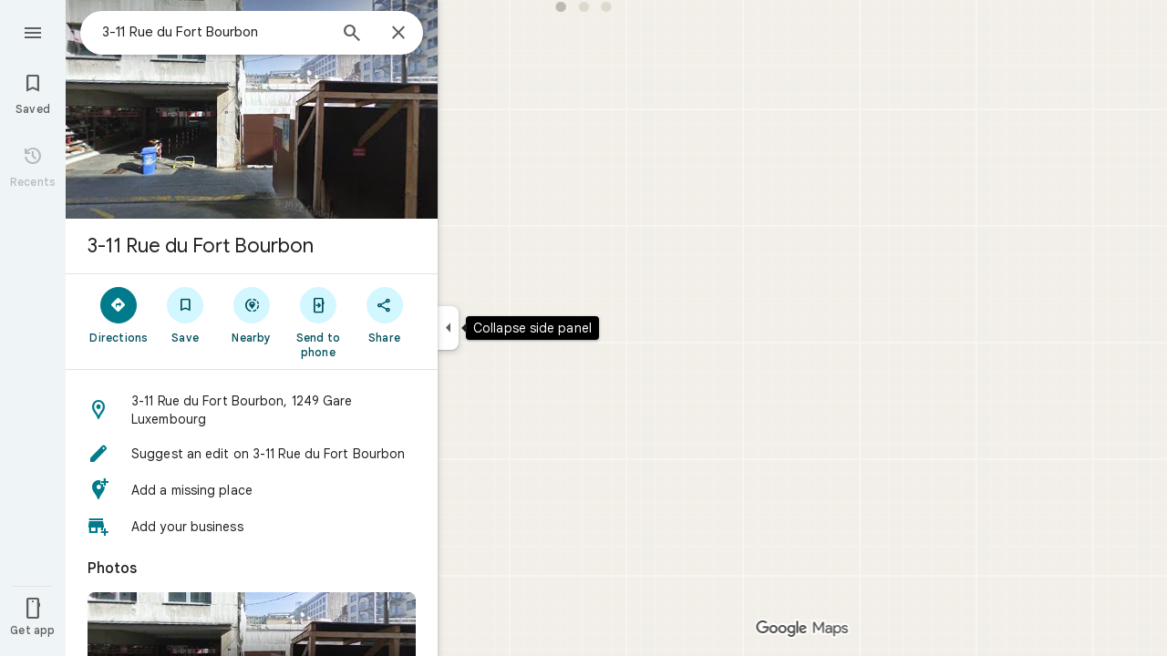

--- FILE ---
content_type: text/javascript; charset=UTF-8
request_url: https://www.google.lu/maps/_/js/k=maps.m.en.riF2ZUXUDM8.2021.O/ck=maps.m.g-ywiCE08BQ.L.W.O/am=yAEAkAiA/rt=j/d=1/exm=JxdeQb,LsiLPd,Q6fY6e,SuCOhe,a,b,b8h8i,cQ25Ub,ds,dvPKEc,dw,dwi,en,enr,ep,jF2zFd,kUWD8d,log,lp,mmm,mo,nrw,ob,owc,per,plm,pwd,sc,sc2,smi,smr,sp,std,stx,ti,uA7o6c,vcr,vd,vlg,vwr,wrc/ed=1/rs=ACT90oGEfzdcjApPSxc5EdniIfgr867Vqg/m=pgc?cb=M
body_size: 76504
content:
"use strict";_F_installCss(".NMm5M{fill:currentColor;-webkit-flex-shrink:0;flex-shrink:0}[dir=rtl] .hhikbc{-webkit-transform:scaleX(-1);transform:scaleX(-1)}.RcCsl{display:-webkit-box;display:-webkit-flex;display:flex;-webkit-box-flex:0;-webkit-flex:none;flex:none;position:relative;overflow:hidden}.RcCsl.MOlO1d{-webkit-box-flex:1;-webkit-flex:1;flex:1;min-width:0}.AeaXub{padding:12px 24px;overflow-wrap:break-word;display:-webkit-box;display:-webkit-flex;display:flex;-webkit-box-flex:1;-webkit-flex:1;flex:1;text-align:left;min-width:0}.MOlO1d .AeaXub{padding-right:4px}.rXaZJb .AeaXub,.rJl64b.w4vB1d .AeaXub{padding-top:10px;padding-bottom:10px}.RcCsl.tkoltd .AeaXub,.w4vB1d .AeaXub{padding-top:8px;padding-bottom:8px}.heZUDe.fVHpi .AeaXub,.heZUDe.fVHpi.w4vB1d .AeaXub{padding-top:10px;padding-bottom:10px}.cXHGnc{cursor:default;width:48px}.fVHpi .cXHGnc{-webkit-box-align:center;-webkit-align-items:center;align-items:center;display:-webkit-box;display:-webkit-flex;display:flex;height:24px}.w4vB1d.fVHpi .cXHGnc{height:24px}.rXaZJb.fVHpi .cXHGnc{height:36px}.w4vB1d.rXaZJb.fVHpi .cXHGnc{height:40px}.tkoltd.fVHpi .cXHGnc{height:20px}.rJl64b .cXHGnc{padding-top:8px}.rJl64b.w4vB1d .cXHGnc,.rJl64b.NOE9ve .cXHGnc{padding-top:6px}.rXaZJb.rJl64b .cXHGnc{padding-top:2px}.heZUDe.rJl64b .cXHGnc,.heZUDe .rXaZJb.rJl64b .cXHGnc{padding-top:0}.iSbADc.zkM8cd{display:-webkit-box;display:-webkit-flex;display:flex;-webkit-box-align:center;-webkit-align-items:center;align-items:center;-webkit-box-pack:center;-webkit-justify-content:center;justify-content:center}.iSbADc{height:36px;width:36px;position:relative;left:-4px;top:0;border-radius:18px;-webkit-transform:none;transform:none}.oAK2Ee .iSbADc{height:24px;width:24px;position:relative;top:0;border-radius:12px;-webkit-transform:none;transform:none;text-align:center}.Liguzb,.w4vB1d.rJl64b .Liguzb{display:block;height:24px;width:24px;object-fit:contain}.tkoltd .Liguzb{height:18px;width:18px}.iSbADc .Liguzb{position:relative;top:6px;left:6px}.e2yxhd .Liguzb{border:0;border-radius:100%;height:36px;width:36px;position:relative;top:0;left:-4px}.oAK2Ee .Liguzb,.w4vB1d.rJl64b.oAK2Ee .Liguzb{border:0;border-radius:100%;height:18px;width:18px;position:relative;top:3px;left:3px}.KzOVLd{height:24px;width:24px}.rogA2c{-webkit-box-flex:1;-webkit-flex:1;flex:1;-webkit-align-self:center;align-self:center;min-width:0;padding:2px 0}.rJl64b .rogA2c,.rJl64b.rXaZJb .rogA2c,.w4vB1d .rogA2c,.tkoltd .rogA2c{padding:0}.heZUDe .rogA2c{min-height:24px}.heZUDe.rXaZJb .rogA2c{min-height:36px}.kR99db{color:#1f1f1f}.YZLAdc{color:#1f1f1f}.ZR2Ihd{color:#007b8b}.fdkmkc{font-style:normal}.eVckHd{font-style:italic}.Io6YTe.fontBodyLarge,.Io6YTe.fontBodyMedium{line-height:20px}.HMPHpf .Io6YTe{white-space:nowrap;overflow:hidden;text-overflow:ellipsis}.gSkmPd{color:#5e5e5e}.MOlO1d .gSkmPd{white-space:nowrap;overflow:hidden;text-overflow:ellipsis}.XbjGLd{border-bottom:1px solid #e3e3e3}.Y8jmef{background-color:#e3e3e3;position:absolute;height:1px;left:24px;right:24px;bottom:0}.CsEnBe{cursor:pointer;-webkit-box-flex:1;-webkit-flex:1;flex:1;width:100%;max-width:100%;text-decoration:none;overflow:hidden}.fvQUnc .CsEnBe,.AG25L.x7ME4e{outline:none}@media screen and (forced-colors:active){.AG25L.x7ME4e{border:2px solid transparent}}@media screen and (forced-colors:active){.AG25L.x7ME4e .AeaXub{padding:10px 22px}.AG25L.x7ME4e .C9yzub{right:22px;height:44px}}.AG25L:not(.tkoltd):hover .DKPXOb,.AG25L.RcCsl:focus-within .DKPXOb,body:not(.LoJzbe) .AG25L.x7ME4e .DKPXOb{background-color:rgba(31,31,31,0.08)}.AG25L.tkoltd:hover .DKPXOb{background-color:rgba(1,79,90,0.08)}body:not(.LoJzbe) .AG25L.tkoltd .CsEnBe:focus .DKPXOb{background-color:rgba(1,79,90,0.12)}.UCw5gc{-webkit-box-flex:0;-webkit-flex:0 1 auto;flex:0 1 auto}.C9yzub{text-align:right;-webkit-align-self:center;align-self:center;position:relative;right:24px;top:0;display:-webkit-box;display:-webkit-flex;display:flex;-webkit-box-orient:horizontal;-webkit-box-direction:normal;-webkit-flex-direction:row;flex-direction:row;-webkit-box-align:center;-webkit-align-items:center;align-items:center;height:48px}.w4vB1d .C9yzub{height:40px}.tkoltd .C9yzub{height:36px}.rJl64b .C9yzub{height:64px}.rJl64b.rXaZJb .C9yzub{height:60px}.rJl64b.w4vB1d .C9yzub{height:56px}.lk2Rcf .CsEnBe{-webkit-box-align:start;-webkit-align-items:start;align-items:start;display:-webkit-box;display:-webkit-flex;display:flex}.lk2Rcf .UCw5gc{pointer-events:none}.M0S7ae .C9yzub{position:absolute}.M0S7ae .C9yzub button{opacity:0}.M0S7ae .C9yzub a{opacity:0}.M0S7ae:hover .C9yzub,body:not(.LoJzbe) .M0S7ae.x7ME4e .C9yzub{background-image:-webkit-linear-gradient(left,transparent 0,#fff 24px 100%);background-image:linear-gradient(to right,transparent 0,#fff 24px 100%);padding-left:24px;padding-bottom:24px}.AG25L.M0S7ae:hover .C9yzub,body:not(.LoJzbe) .M0S7ae.AG25L.x7ME4e .C9yzub{background-image:-webkit-linear-gradient(left,transparent 0,#f0f0f0 24px 100%);background-image:linear-gradient(to right,transparent 0,#f0f0f0 24px 100%);padding-left:24px;padding-bottom:24px}.M0S7ae:hover .C9yzub button,body:not(.LoJzbe) .M0S7ae.x7ME4e .C9yzub button,body:not(.LoJzbe) .M0S7ae .C9yzub button:focus,.M0S7ae:hover .C9yzub a,body:not(.LoJzbe) .M0S7ae.x7ME4e .C9yzub a,body:not(.LoJzbe) .M0S7ae .C9yzub a:focus{opacity:1}.C9yzub .DVeyrd{background:transparent;border:none}.C9yzub .DVeyrd.DVeyrd{margin:0 -6px 0 0}.C9yzub .etWJQ .S9kvJb:hover .DVeyrd{background-color:rgba(31,31,31,0.08)}.C9yzub .etWJQ .S9kvJb:hover .DVeyrd .OyjIsf{background-color:transparent}body:not(.LoJzbe) .C9yzub .S9kvJb:focus .DVeyrd{background-color:rgba(31,31,31,0.12)}.CsEnBe:hover{text-decoration:none}.ITvuef:hover{text-decoration:underline;-webkit-text-decoration-color:#1f1f1f;text-decoration-color:#1f1f1f}.fvkuSe{-webkit-flex-shrink:1;flex-shrink:1}.ZuFBwf{display:-webkit-box;display:-webkit-flex;display:flex;-webkit-box-pack:justify;-webkit-justify-content:space-between;justify-content:space-between;white-space:nowrap;position:relative;z-index:1;-webkit-transition-duration:280ms;transition-duration:280ms;-webkit-transition-property:box-shadow,height,background-color;transition-property:box-shadow,height,background-color}.oYZsve{position:fixed;right:0;left:0}.ZuFBwf,.aGmWPc:not(.U6fctb){height:56px}.ZuFBwf.Jn2fpc,.aGmWPc:not(.U6fctb).Jn2fpc{height:76px}.ZuFBwf:not(.SBvR7d),.ZuFBwf.isElevated{background-color:#fff}.ZuFBwf.isElevated{background:#fff;border:0;box-shadow:0 1px 2px rgba(60,64,67,0.3),0 2px 6px 2px rgba(60,64,67,0.15)}.SBvR7d:not(.isElevated) .yHy1rc{border-radius:100%;height:36px;width:36px;padding:6px;margin:6px}.ey8xm:not(.isElevated) .yHy1rc{background:#fff;border:0;box-shadow:0 1px 2px rgba(60,64,67,0.3),0 1px 3px 1px rgba(60,64,67,0.15)}.SBvR7d:not(.ey8xm):not(.isElevated) .yHy1rc{background-color:rgba(0,0,0,.42);color:white}.cO45I{-webkit-box-flex:1;-webkit-flex-grow:1;flex-grow:1;overflow:hidden}.ZuFBwf[data-omit-title] .cO45I{-webkit-transition-duration:280ms;transition-duration:280ms;-webkit-transition-property:opacity,visibility;transition-property:opacity,visibility}.ZuFBwf[data-omit-title]:not(.isElevated) .cO45I{opacity:.001;visibility:hidden}.cO45I:last-child{margin-right:8px}.F5rdzf{width:100%;box-sizing:border-box;padding:16px 0;overflow:hidden}.F5rdzf.isCentered{text-align:center;position:absolute;width:auto;top:0;right:64px;left:64px;bottom:0}.F5rdzf:not(.isCentered):last-child{margin-right:8px}.W1neJ{overflow:hidden;text-overflow:ellipsis}.iD2gKb{font-family:\"Google Sans\",Roboto,Arial,sans-serif;font-size:1.125rem;font-weight:500;letter-spacing:0rem;line-height:1.5rem;color:#1f1f1f}.RPl4Nb{font-family:\"Google Sans\",Roboto,Arial,sans-serif;font-size:0.875rem;font-weight:400;letter-spacing:0.00625rem;line-height:1.25rem;color:#5e5e5e}.hWERUb{color:#1f1f1f;margin:4px 8px}.hWERUb .VfPpkd-icon-LgbsSe:disabled{color:rgba(60,64,67,0.38)}.hWERUb.wue3wd{max-height:48px}.L1wfMc{display:-webkit-box;display:-webkit-flex;display:flex}.ODktb{margin:4px 12px 4px 0}.ODktb.wue3wd{margin:4px 4px 4px 0}.Iqupo{color:#007b8b}.ZKCDEc{-webkit-box-flex:0;-webkit-flex:none;flex:none;position:relative}.RZ66Rb{display:block;width:100%;height:240px}.aoRNLd{overflow:hidden;direction:ltr;width:100%;height:100%;position:relative;display:block}.z2QOEe{position:absolute;top:0;width:100%;height:240px;background:rgba(0,0,0,0.6)}.CRsgve{width:64px;height:64px;margin-left:auto;margin-right:auto;position:relative;top:50%;-webkit-transform:translateY(-50%);transform:translateY(-50%)}.Tb2fbf{border-radius:50%;border:2px solid #fff}.NMjTrf{cursor:pointer}.Lz3C4e{top:14px;right:17px;margin:6px;position:absolute}.PUtLdf .ZKCDEc{background:transparent;color:inherit}.jwfPme{position:relative}.YNB9Sd{position:relative;opacity:0;-webkit-transition:opacity .1s linear;transition:opacity .1s linear}.ZKCDEc:hover .YNB9Sd,.ZKCDEc:focus .YNB9Sd{opacity:1;-webkit-transition:opacity .1s linear;transition:opacity .1s linear}body:not(.LoJzbe) .ZKCDEc:focus-within .YNB9Sd{opacity:1}.kn2E5e{-webkit-transition-property:opacity,-webkit-filter;transition-property:opacity,-webkit-filter;transition-property:opacity,filter;transition-property:opacity,filter,-webkit-filter;-webkit-transition-duration:.15s,.3s,.3s;transition-duration:.15s,.3s,.3s;-webkit-transition-timing-function:cubic-bezier(.4,0,1,1);transition-timing-function:cubic-bezier(.4,0,1,1);opacity:0;-webkit-filter:saturate(0);filter:saturate(0)}.kn2E5e.lvtCsd{opacity:1;-webkit-filter:saturate(100%);filter:saturate(100%)}.TIHn2{-webkit-box-flex:0;-webkit-flex:none;flex:none;font-size:13px}.zvLtDc,.a5H0ec,.nhS3yb,.G0bp3e{-webkit-align-self:start;align-self:start}.BOtWHb{padding-top:60px}.ahIIoe{-webkit-box-flex:1;-webkit-flex:auto;flex:auto}.lMbq3e{padding:16px 24px;min-width:0;-webkit-box-flex:1;-webkit-flex:auto;flex:auto}.bwoZTb{margin-top:4px;color:#5e5e5e}.AGOVVc{background-color:#fff;display:inline-block;font-weight:bold;margin:2px 0;padding:2px 6px}.HKcubc{border-top:1px solid #fff;text-align:right;padding:8px 24px;font-style:italic}.LBgpqf{color:#5e5e5e}.tAiQdd{display:-webkit-box;display:-webkit-flex;display:flex;-webkit-box-pack:justify;-webkit-justify-content:space-between;justify-content:space-between}.Owrbee{padding:8px 24px 16px}.Owrbee:empty{padding:0}.PUtLdf .lMbq3e{padding-right:24px;padding-bottom:0}.DUwDvf{color:#1f1f1f}.lkgoR{z-index:10}.lkgoR.CyEiNd{height:0}.bPJxoc{margin-bottom:12px;margin-top:12px}.ZAIggb{margin-left:24px;margin-right:24px}.dGZREb{padding:0 16px;background-color:#fff;box-sizing:border-box;border-radius:8px;border:1px solid #e3e3e3;box-shadow:none}.pV8HNe{display:-webkit-box;display:-webkit-flex;display:flex;-webkit-box-flex:0;-webkit-flex:none;flex:none;margin:12px 0;padding:4px 0;box-sizing:border-box}.Y2xald{margin-bottom:0}.oURvub{-webkit-box-flex:0;-webkit-flex:none;flex:none;margin-right:-8px}.OM45F{-webkit-box-flex:1;-webkit-flex:1;flex:1;overflow-wrap:break-word;overflow:hidden;color:#1f1f1f}.gDZNY,.zpEcLb{padding-left:12px;margin-left:8px}.IIl9Ie{margin-top:2px}.GNs8g{background:no-repeat url(//maps.gstatic.com/tactile/icons/reviews-c0e5ff60f7270e5018f33e2f0abc8537.png) -26px 0;height:80px;width:80px}.dudnYc{background:no-repeat url(//maps.gstatic.com/tactile/icons/reviews-c0e5ff60f7270e5018f33e2f0abc8537.png) -292px 0;height:80px;width:80px}.K9jTOd{background:no-repeat url(//maps.gstatic.com/tactile/icons/reviews-c0e5ff60f7270e5018f33e2f0abc8537.png) -400px -18px;height:18px;width:18px}.V1eZyd{background:no-repeat url(//maps.gstatic.com/tactile/icons/reviews-c0e5ff60f7270e5018f33e2f0abc8537.png) -420px 0;height:80px;width:80px}.VR6Pvd{background:no-repeat url(//maps.gstatic.com/tactile/icons/reviews-c0e5ff60f7270e5018f33e2f0abc8537.png) -400px 0;height:16px;width:16px}.k5AFgf{background:no-repeat url(//maps.gstatic.com/tactile/icons/reviews-c0e5ff60f7270e5018f33e2f0abc8537.png) -190px 0;height:80px;width:80px}.ET1zde{background:no-repeat url(//maps.gstatic.com/tactile/icons/reviews-c0e5ff60f7270e5018f33e2f0abc8537.png) 0 0;height:24px;width:24px}.Q75EZd{background:no-repeat url(//maps.gstatic.com/tactile/icons/reviews-c0e5ff60f7270e5018f33e2f0abc8537.png) -272px 0;height:18px;width:18px}.TMaxic{background:no-repeat url(//maps.gstatic.com/tactile/icons/reviews-c0e5ff60f7270e5018f33e2f0abc8537.png) -400px -38px;height:18px;width:18px}.skUdAe{background:no-repeat url(//maps.gstatic.com/tactile/icons/reviews-c0e5ff60f7270e5018f33e2f0abc8537.png) -502px 0;height:24px;width:24px}.meEDze{background:no-repeat url(//maps.gstatic.com/tactile/icons/reviews-c0e5ff60f7270e5018f33e2f0abc8537.png) -272px -20px;height:18px;width:18px}.fXfbBb{background:no-repeat url(//maps.gstatic.com/tactile/icons/reviews-c0e5ff60f7270e5018f33e2f0abc8537.png) -502px -52px;height:24px;width:24px}.Bnbjod{background:no-repeat url(//maps.gstatic.com/tactile/icons/reviews-c0e5ff60f7270e5018f33e2f0abc8537.png) 0 -26px;height:24px;width:24px}.DNXKg{background:no-repeat url(//maps.gstatic.com/tactile/icons/reviews-c0e5ff60f7270e5018f33e2f0abc8537.png) -374px 0;height:24px;width:24px}.ihEU1b{background:no-repeat url(//maps.gstatic.com/tactile/icons/reviews-c0e5ff60f7270e5018f33e2f0abc8537.png) -400px -58px;height:18px;width:18px}.wl7Wde{background:no-repeat url(//maps.gstatic.com/tactile/icons/reviews-c0e5ff60f7270e5018f33e2f0abc8537.png) -374px -46px;height:24px;width:24px}.iyhWye{background:no-repeat url(//maps.gstatic.com/tactile/icons/reviews-c0e5ff60f7270e5018f33e2f0abc8537.png) 0 -52px;height:24px;width:24px}.hXIIH{background:no-repeat url(//maps.gstatic.com/tactile/icons/reviews-c0e5ff60f7270e5018f33e2f0abc8537.png) -502px -26px;height:24px;width:24px}.VfZMdd{background:no-repeat url(//maps.gstatic.com/tactile/icons/reviews-c0e5ff60f7270e5018f33e2f0abc8537.png) -374px -26px;height:18px;width:18px}.t6kgff{background:no-repeat url(//maps.gstatic.com/tactile/icons/reviews-c0e5ff60f7270e5018f33e2f0abc8537.png) -272px -40px;height:18px;width:18px}.fdOsGe{background:no-repeat url(//maps.gstatic.com/tactile/icons/reviews-c0e5ff60f7270e5018f33e2f0abc8537.png) -108px 0;height:80px;width:80px}.IIZecd .GNs8g{background:no-repeat url(//maps.gstatic.com/tactile/icons/reviews_hdpi-d93bfd675d2e3b5f411822a04608d4a0.png) -81px 0;background-size:517px 80px}.IIZecd .dudnYc{background:no-repeat url(//maps.gstatic.com/tactile/icons/reviews_hdpi-d93bfd675d2e3b5f411822a04608d4a0.png) -306px 0;background-size:517px 80px}.IIZecd .K9jTOd{background:no-repeat url(//maps.gstatic.com/tactile/icons/reviews_hdpi-d93bfd675d2e3b5f411822a04608d4a0.png) -268px -38px;background-size:517px 80px}.IIZecd .V1eZyd{background:no-repeat url(//maps.gstatic.com/tactile/icons/reviews_hdpi-d93bfd675d2e3b5f411822a04608d4a0.png) -387px 0;background-size:517px 80px}.IIZecd .VR6Pvd{background:no-repeat url(//maps.gstatic.com/tactile/icons/reviews_hdpi-d93bfd675d2e3b5f411822a04608d4a0.png) -287px -19px;background-size:517px 80px}.IIZecd .k5AFgf{background:no-repeat url(//maps.gstatic.com/tactile/icons/reviews_hdpi-d93bfd675d2e3b5f411822a04608d4a0.png) -187px 0;background-size:517px 80px}.IIZecd .ET1zde{background:no-repeat url(//maps.gstatic.com/tactile/icons/reviews_hdpi-d93bfd675d2e3b5f411822a04608d4a0.png) -493px -19px;background-size:517px 80px}.IIZecd .Q75EZd{background:no-repeat url(//maps.gstatic.com/tactile/icons/reviews_hdpi-d93bfd675d2e3b5f411822a04608d4a0.png) -268px -19px;background-size:517px 80px}.IIZecd .TMaxic{background:no-repeat url(//maps.gstatic.com/tactile/icons/reviews_hdpi-d93bfd675d2e3b5f411822a04608d4a0.png) -287px 0;background-size:517px 80px}.IIZecd .skUdAe{background:no-repeat url(//maps.gstatic.com/tactile/icons/reviews_hdpi-d93bfd675d2e3b5f411822a04608d4a0.png) -468px -50px;background-size:517px 80px}.IIZecd .meEDze{background:no-repeat url(//maps.gstatic.com/tactile/icons/reviews_hdpi-d93bfd675d2e3b5f411822a04608d4a0.png) -493px 0;background-size:517px 80px}.IIZecd .fXfbBb{background:no-repeat url(//maps.gstatic.com/tactile/icons/reviews_hdpi-d93bfd675d2e3b5f411822a04608d4a0.png) -468px -25px;background-size:517px 80px}.IIZecd .Bnbjod{background:no-repeat url(//maps.gstatic.com/tactile/icons/reviews_hdpi-d93bfd675d2e3b5f411822a04608d4a0.png) -162px 0;background-size:517px 80px}.IIZecd .DNXKg{background:no-repeat url(//maps.gstatic.com/tactile/icons/reviews_hdpi-d93bfd675d2e3b5f411822a04608d4a0.png) -162px -50px;background-size:517px 80px}.IIZecd .ihEU1b{background:no-repeat url(//maps.gstatic.com/tactile/icons/reviews_hdpi-d93bfd675d2e3b5f411822a04608d4a0.png) -287px -36px;background-size:517px 80px}.IIZecd .wl7Wde{background:no-repeat url(//maps.gstatic.com/tactile/icons/reviews_hdpi-d93bfd675d2e3b5f411822a04608d4a0.png) -162px -25px;background-size:517px 80px}.IIZecd .iyhWye{background:no-repeat url(//maps.gstatic.com/tactile/icons/reviews_hdpi-d93bfd675d2e3b5f411822a04608d4a0.png) -468px 0;background-size:517px 80px}.IIZecd .hXIIH{background:no-repeat url(//maps.gstatic.com/tactile/icons/reviews_hdpi-d93bfd675d2e3b5f411822a04608d4a0.png) -493px -44px;background-size:517px 80px}.IIZecd .VfZMdd{background:no-repeat url(//maps.gstatic.com/tactile/icons/reviews_hdpi-d93bfd675d2e3b5f411822a04608d4a0.png) -268px -57px;background-size:517px 80px}.IIZecd .t6kgff{background:no-repeat url(//maps.gstatic.com/tactile/icons/reviews_hdpi-d93bfd675d2e3b5f411822a04608d4a0.png) -268px 0;background-size:517px 80px}.IIZecd .fdOsGe{background:no-repeat url(//maps.gstatic.com/tactile/icons/reviews_hdpi-d93bfd675d2e3b5f411822a04608d4a0.png) 0 0;background-size:517px 80px}@media screen and (forced-colors:active){.K9jTOd{background-image:url(https://fonts.gstatic.com/s/i/googlematerialiconsfilled/keyboard_arrow_down/v14/white-18dp/1x/gm_filled_keyboard_arrow_down_white_18dp.png);background-position:0 0;background-size:cover}.IIZecd .K9jTOd{background-image:url(https://fonts.gstatic.com/s/i/googlematerialiconsfilled/keyboard_arrow_down/v14/white-18dp/2x/gm_filled_keyboard_arrow_down_white_18dp.png);background-position:0 0;background-size:cover}}.jftiEf{padding:0 24px 0;page-break-inside:avoid;-webkit-box-flex:0;-webkit-flex:none;flex:none;position:relative;color:#1f1f1f}.azD0p{padding:0 20px}.X1FxEd{position:absolute;right:24px;top:0}.fzE5Re .X1FxEd{top:6px}.FwTFEc{padding-top:16px;padding-bottom:16px}.t2Acle:hover .u79AOd.OyjIsf{background-color:rgba(31,31,31,0.08)}body:not(.LoJzbe) .t2Acle:focus .u79AOd.OyjIsf{background-color:rgba(31,31,31,0.12)}body:not(.LoJzbe) .t2Acle:hover:focus .u79AOd.OyjIsf{background-color:rgba(31,31,31,0.16)}.t2Acle:active .u79AOd.OyjIsf{background-color:rgba(31,31,31,0.12)}.t2Acle:hover,.t2Acle:focus{cursor:pointer;outline:none}.jJc9Ad{position:relative}.yUbOPe{background:#411564;border-radius:50%;color:#fff;display:inline-block;height:36px;line-height:36px;width:36px;text-align:center;vertical-align:middle;font-size:18px;min-height:18px;min-width:18px}@media screen and (forced-colors:active){.yUbOPe{outline:1px solid transparent}}.WEBjve{position:absolute;margin:-5px -8px;padding:5px 8px}.NBa7we{height:32px;width:32px}.GHT2ce{line-height:19px;min-height:40px;margin:8px 0;display:-webkit-box;display:-webkit-flex;display:flex;-webkit-box-orient:vertical;-webkit-box-direction:normal;-webkit-flex-direction:column;flex-direction:column}.azD0p .GHT2ce{padding-right:0}.NsCY4{margin-left:44px}.wBzjM{padding-left:5px;color:#5e5e5e}.WNxzHc{display:-webkit-box;display:-webkit-flex;display:flex;-webkit-box-orient:vertical;-webkit-box-direction:normal;-webkit-flex-direction:column;flex-direction:column;-webkit-box-pack:center;-webkit-justify-content:center;justify-content:center;min-height:36px;line-height:17px}.qLhwHc{margin-right:24px}.Mm8Eqe{margin-right:48px}.d4r55,.xJVozb{overflow:hidden;text-overflow:ellipsis;width:100%;white-space:nowrap}.d4r55,.RfnDt{text-align:left}.WNxzHc .al6Kxe{color:inherit;margin-top:-4px}.WNxzHc .al6Kxe:focus,.WNxzHc .al6Kxe:hover,.WEBjve:hover{text-decoration:underline;cursor:pointer}.RfnDt{color:#5e5e5e}.DU9Pgb{display:-webkit-box;display:-webkit-flex;display:flex;-webkit-box-align:center;-webkit-align-items:center;align-items:center;margin:0 5px 3px 0;line-height:normal;min-height:22px}.kvMYJc{display:-webkit-box;display:-webkit-flex;display:flex;-webkit-box-orient:horizontal;-webkit-box-direction:normal;-webkit-flex-direction:row;flex-direction:row;margin:0 1px 1px -1px}.hCCjke{cursor:default}.fzvQIb{margin-right:9px}.rsqaWe{margin-left:6px;color:#5e5e5e}.xRkPPb{color:#5e5e5e}.W8gobe{display:-webkit-box;display:-webkit-flex;display:flex;-webkit-box-align:center;-webkit-align-items:center;align-items:center;height:20px;margin-left:8px;padding:0 6px;color:#1f1f1f;border:1px solid #e3e3e3;border-radius:4px;letter-spacing:.5px;text-transform:uppercase}.qmhsmd{display:-webkit-inline-box;display:-webkit-inline-flex;display:inline-flex}.ARRgmb{height:13px;margin-bottom:2px;margin-right:2px;vertical-align:middle;width:13px}.wiI7pd{line-height:1.5;white-space:pre-wrap;overflow-wrap:break-word}.MyEned{display:block}.RLqnae{font-weight:bold;margin-right:5px}.Oy1ob{color:#198639}.xuewXc{color:#dc362e}.PP3Y3d{-webkit-box-align:center;-webkit-align-items:center;align-items:center;cursor:pointer;display:-webkit-box;display:-webkit-flex;display:flex;height:48px;-webkit-box-pack:center;-webkit-justify-content:center;justify-content:center;margin-right:-15px;position:absolute;right:0;top:0;width:48px}.PP3Y3d:focus{outline:none}.zjA77{-webkit-box-align:center;-webkit-align-items:center;align-items:center;border-radius:100%;display:-webkit-box;display:-webkit-flex;display:flex;height:40px;-webkit-box-pack:center;-webkit-justify-content:center;justify-content:center;overflow:hidden;position:relative;width:40px}.S1qRNe{top:-6px}.PP3Y3d:hover .OyjIsf{background-color:rgba(31,31,31,0.08)}body:not(.LoJzbe) .PP3Y3d:focus .OyjIsf{background-color:rgba(31,31,31,0.12)}body:not(.LoJzbe) .PP3Y3d:hover:focus .OyjIsf{background-color:rgba(31,31,31,0.16)}.PP3Y3d:active .OyjIsf{background-color:rgba(31,31,31,0.12)}.eaLgGf{color:#1f1f1f}.KVHGhf{-webkit-filter:saturate(50%);filter:saturate(50%)}.ttDufd{background-color:rgba(0,0,0,0.6);top:0;right:-20px;bottom:0;left:-20px;position:absolute;z-index:1}.hShvkc{position:absolute;height:24px;left:50%;margin-left:-12px;margin-top:-12px;top:50%;width:24px;z-index:2}.KtCyie{margin:15px -24px 0}.Tya61d{cursor:pointer;position:relative;display:inline-block;background-color:#5e5e5e;background-size:cover;height:73px;vertical-align:middle;width:73px;float:left}.e5A3N{position:absolute;bottom:0;right:0;z-index:1;background-color:rgba(0,0,0,0.6);border-radius:4px;padding:1px 5px;margin:8px;color:#fff}.Tap5If{-webkit-box-align:center;-webkit-align-items:center;align-items:center;background-color:rgba(0,0,0,0.6);color:#fff;display:-webkit-box;display:-webkit-flex;display:flex;height:100%;-webkit-box-pack:center;-webkit-justify-content:center;justify-content:center;position:absolute;top:0;width:100%}.T7lr6c{pointer-events:none;position:absolute;left:0;top:0;box-shadow:0 0 0 3px #007b8b inset;z-index:1;height:100%;width:100%}.Upo0Ec{display:-webkit-box;display:-webkit-flex;display:flex;margin-top:14px;margin-bottom:-8px}.gllhef{height:48px}.gllhef:focus{outline:none}.GBkF3d{display:-webkit-inline-box;display:-webkit-inline-flex;display:inline-flex;-webkit-box-align:center;-webkit-align-items:center;align-items:center;border-radius:40px;cursor:pointer;height:40px;margin-right:8px;padding:0 16px;position:relative}.GBkF3d .OyjIsf{border-radius:40px}.gllhef:hover .OyjIsf{background-color:rgba(31,31,31,0.08)}body:not(.LoJzbe) .gllhef:focus .OyjIsf{background-color:rgba(31,31,31,0.12)}body:not(.LoJzbe) .gllhef:hover:focus .OyjIsf{background-color:rgba(31,31,31,0.16)}.gllhef:active .OyjIsf{background-color:rgba(31,31,31,0.12)}.gllhef:hover .C7bDPc .Gd9ibe.OyjIsf{background-color:rgba(1,79,90,0.08)}body:not(.LoJzbe) .gllhef:focus .C7bDPc .Gd9ibe.OyjIsf{background-color:rgba(1,79,90,0.12)}body:not(.LoJzbe) .gllhef:hover:focus .C7bDPc .Gd9ibe.OyjIsf{background-color:rgba(1,79,90,0.16)}.gllhef:active .C7bDPc .Gd9ibe.OyjIsf{background-color:rgba(1,79,90,0.12)}.dSlJg{margin-left:-4px;margin-right:8px}.I9F3Mb{color:#007b8b}.znYl0{display:-webkit-inline-box;display:-webkit-inline-flex;display:inline-flex;-webkit-box-align:center;-webkit-align-items:center;align-items:center;position:relative}.znYl0.fhVjue{color:#007b8b}.Hzvxle{visibility:hidden}.pkWtMe{position:absolute;left:0}.w8nwRe{font-weight:500;margin:-16px -8px;padding:16px 8px}.OV4Zld{display:block;font-weight:500}.CDe7pd{margin:12px 0 0;border-left:1px solid #e3e3e3;padding:8px 0 8px 16px;line-height:18px}.DZSIDd{color:#5e5e5e;padding-left:5px}.trUsqf{color:#5e5e5e;padding-top:8px}.HNtTpc,.LDmgX{font-weight:bold}.lr2Hdd{padding:0 4px}.WYWTse{padding-right:10px}.PIpr3c.fontBodySmall{line-height:20px}.PBK6be{margin-top:20px}.RfDO5c{color:#1f1f1f;overflow-wrap:break-word}.oqftme,.yJtsKb{height:48px;display:-webkit-box;display:-webkit-flex;display:flex;-webkit-box-align:center;-webkit-align-items:center;align-items:center}.WOKzJe{margin-bottom:-15px;margin-top:-15px;padding:15px 0}.iUHfzf{line-height:1.25rem}.PSQZ1d{-webkit-box-flex:0;-webkit-flex:0 0;flex:0 0;margin:-12px}.Rc9vPe{-webkit-box-flex:0;-webkit-flex:none;flex:none}.KjCqB{padding:2px 8px}.SY1QMb{padding:1px 5px;white-space:nowrap;border-radius:4px}.VwxMPb{color:#1f1f1f;background:#f2f2f2}.o2qHAc{color:#1f1f1f;background:#fff0ef}.kPvgOb{color:#1f1f1f;-webkit-box-flex:1;-webkit-flex:auto;flex:auto}.wr8z1 .kPvgOb{-webkit-box-flex:0;-webkit-flex:none;flex:none}.wr8z1{-webkit-box-pack:center;-webkit-justify-content:center;justify-content:center}.Dx2c3c{cursor:pointer;margin:-14px -15px -16px;padding:14px 15px 16px;position:relative;-webkit-box-flex:0;-webkit-flex:none;flex:none}.S6XDqf{float:right;margin-left:6px;margin-right:6px}.RzyQj{color:#5e5e5e;float:right}.Lv3nje.zSdcRe{padding-bottom:4px;padding-top:4px}.khNiZc{color:#b26c00}.kDoRK{color:#dc362e}.h2Jmld{display:-webkit-box;display:-webkit-flex;display:flex;padding:0 24px;overflow:hidden;-webkit-box-flex:0;-webkit-flex:none;flex:none;-webkit-transform:translateZ(0);transform:translateZ(0)}.bho6ae,.tmwl5b,.G0xATe{display:inline-block}.jtJMuf{cursor:pointer;position:relative;border-radius:8px;overflow:hidden;width:100%}.ACHQGc{position:relative;overflow:hidden;width:100%;z-index:-1;direction:ltr}@media screen and (forced-colors:active){.ACHQGc{z-index:0}}.T2Cnde .bho6ae,.wePnP .bho6ae,.wePnP .tmwl5b{margin-right:8px;margin-bottom:8px}.w74IBc{display:inline-block;vertical-align:bottom;background-image:url(https://www.gstatic.com/images/icons/material/system_gm/1x/360_white_24dp.png);background-size:24px 24px;width:24px;height:24px}@media screen and (forced-colors:active){.w74IBc{background-image:url(https://www.gstatic.com/images/icons/material/system_gm/1x/360_white_24dp.png)}}.IIZecd .w74IBc{background-image:url(https://www.gstatic.com/images/icons/material/system_gm/2x/360_white_24dp.png)}@media screen and (forced-colors:active){.IIZecd .w74IBc{background-image:url(https://www.gstatic.com/images/icons/material/system_gm/2x/360_white_24dp.png)}}@media screen and (forced-colors:active){.w74IBc{background-color:#000}}.B8I56d{line-height:24px;cursor:pointer;color:#fff;position:absolute;text-align:left;padding:4px 8px;bottom:0;left:0;right:0;overflow:hidden;text-overflow:ellipsis;z-index:1}.d6JfQc{position:absolute;top:0;right:0;bottom:0;left:0;z-index:0;cursor:pointer;background-image:linear-gradient(transparent 0%,transparent 20%,rgba(0,0,0,0.15) 40%,rgba(0,0,0,0.4) 60%,rgba(0,0,0,0.6) 80%,rgba(0,0,0,0.7) 100%)}@media screen and (forced-colors:active){.d6JfQc{background:none}}@media screen and (forced-colors:active){.gDn65{background-color:#000}}body:not(.LoJzbe) .jtJMuf:focus .d6JfQc{border:2px solid #007b8b;border-radius:8px}body:not(.LoJzbe) .jtJMuf:focus .ACHQGc{opacity:.8}body.fvQUnc .jtJMuf:focus .d6JfQc{border:none}body:not(.fvQUnc) .jtJMuf:focus{outline:none}.PUtLdf .B8I56d{background-image:none}.dmRWX{margin-top:8px}.ObqRqd{display:-webkit-inline-box;display:-webkit-inline-flex;display:inline-flex}.FUc4fe{display:none}.tos0Ie{display:-webkit-inline-box;display:-webkit-inline-flex;display:inline-flex}.tos0Ie .lyplG{display:inline-block;margin-left:-22px;margin-top:-2px}.F7nice{display:inline-block}.mmu3tf{cursor:pointer;margin-bottom:-6px;margin-top:-6px;padding:6px 0}.rT6ZXb .mmu3tf{margin-bottom:-14px;margin-top:-14px;padding:14px 0}.fjHK4{font-weight:bold;margin:0 4px 0 -4px}.mgr77e .fjHK4{margin:0 4px}.yGNOUd{margin-left:4px}.wmQCje{color:#0b57d0;vertical-align:-2px;margin-top:-4px;cursor:default;z-index:2;position:relative}.ceNzKf{padding-left:6px;padding-right:4px;display:-webkit-inline-box;display:-webkit-inline-flex;display:inline-flex}.rFrJzc{vertical-align:top;display:inline-block;width:14px;height:13px}.rFrJzc{background-size:14px 14px;background-image:url(//maps.gstatic.com/consumer/images/icons/2x/ic_star_rate_14.png)}.UpDOYb{background-image:url(//maps.gstatic.com/consumer/images/icons/2x/ic_star_rate_half_14.png)}html[dir=rtl] .TbqDH .UpDOYb{-webkit-transform:scaleX(-1);transform:scaleX(-1)}.rqpPNe{background-image:url(//maps.gstatic.com/consumer/images/icons/2x/ic_star_rate_empty_14.png)}.PUtLdf .rFrJzc{background:none}.PUtLdf .rqpPNe{display:none}.PUtLdf .rFrJzc::before{content:\"★\"}.PUtLdf .UpDOYb{background:none;height:100%;width:7px;overflow:hidden}.PUtLdf .n4m7pf{border:1px solid #e3e3e3}.lqU9qb{display:-webkit-box;display:-webkit-flex;display:flex;margin-top:5px}.B17mJc{height:24px;position:relative;width:24px}.BfAcgb{margin-left:15px}.xhX3nf{position:relative}.xhX3nf::before{position:absolute;inset:-14px 0;content:\"\"}.kK9mfd{-webkit-box-flex:1;-webkit-flex:1;flex:1;overflow:hidden;text-overflow:ellipsis;white-space:nowrap}.vcAVgb{padding:0 2px;vertical-align:middle}.JxYnKd{color:#1f1f1f}.vKrbfc{display:block}.AIvAFf{font-weight:bold;margin-right:5px}.IUSiYb{color:#198639}.iRXIHe{color:#dc362e}.axwnHe .kyuRq{margin-bottom:-16px;margin-top:-16px;padding-bottom:16px;padding-top:16px}.i7mKJb{position:relative;width:100%;display:-webkit-box;display:-webkit-flex;display:flex;-webkit-box-align:center;-webkit-align-items:center;align-items:center;min-height:56px}.m3rned{position:absolute;left:0;right:0;display:-webkit-box;display:-webkit-flex;display:flex;height:56px;-webkit-transition:visibility .3s,opacity .3s cubic-bezier(.4,0,.2,1);transition:visibility .3s,opacity .3s cubic-bezier(.4,0,.2,1);visibility:visible;opacity:1;z-index:1}.zzWGUd .m3rned{visibility:hidden;opacity:0;z-index:0}.m3rned .cVwbnc{-webkit-box-flex:1;-webkit-flex:1 0 auto;flex:1 0 auto;overflow:hidden;display:-webkit-box;display:-webkit-flex;display:flex;-webkit-box-align:center;-webkit-align-items:center;align-items:center}.m3rned .pV4rW{-webkit-box-flex:0;-webkit-flex:0 0 auto;flex:0 0 auto;display:-webkit-box;display:-webkit-flex;display:flex;-webkit-box-align:center;-webkit-align-items:center;align-items:center;-webkit-transition:visibility .3s,-webkit-transform .3s cubic-bezier(.4,0,.2,1);transition:visibility .3s,-webkit-transform .3s cubic-bezier(.4,0,.2,1);transition:visibility .3s,transform .3s cubic-bezier(.4,0,.2,1);transition:visibility .3s,transform .3s cubic-bezier(.4,0,.2,1),-webkit-transform .3s cubic-bezier(.4,0,.2,1);visibility:visible;-webkit-transform:scale(1);transform:scale(1)}.zzWGUd .m3rned .pV4rW{visibility:hidden;-webkit-transform:scale(0);transform:scale(0)}.MrFZRe{position:absolute;margin-right:6px;margin-left:24px;left:0;right:0;height:56px;display:-webkit-box;display:-webkit-flex;display:flex;-webkit-box-align:center;-webkit-align-items:center;align-items:center;-webkit-transition:visibility .3s,opacity .3s cubic-bezier(.4,0,.2,1),-webkit-transform .3s cubic-bezier(.4,0,.2,1);transition:visibility .3s,opacity .3s cubic-bezier(.4,0,.2,1),-webkit-transform .3s cubic-bezier(.4,0,.2,1);transition:visibility .3s,opacity .3s cubic-bezier(.4,0,.2,1),transform .3s cubic-bezier(.4,0,.2,1);transition:visibility .3s,opacity .3s cubic-bezier(.4,0,.2,1),transform .3s cubic-bezier(.4,0,.2,1),-webkit-transform .3s cubic-bezier(.4,0,.2,1);-webkit-transform-origin:right center;transform-origin:right center;visibility:hidden;opacity:0;-webkit-transform:scaleX(0);transform:scaleX(0);z-index:0}.zzWGUd .MrFZRe{-webkit-transition:opacity .3s cubic-bezier(.4,0,.2,1),-webkit-transform .3s cubic-bezier(.4,0,.2,1);transition:opacity .3s cubic-bezier(.4,0,.2,1),-webkit-transform .3s cubic-bezier(.4,0,.2,1);transition:opacity .3s cubic-bezier(.4,0,.2,1),transform .3s cubic-bezier(.4,0,.2,1);transition:opacity .3s cubic-bezier(.4,0,.2,1),transform .3s cubic-bezier(.4,0,.2,1),-webkit-transform .3s cubic-bezier(.4,0,.2,1);visibility:visible;opacity:1;-webkit-transform:scaleX(1);transform:scaleX(1);z-index:1}.MrFZRe>*{width:100%}.PPCwl{color:#1f1f1f;padding:0 24px}.Bd93Zb{display:-webkit-box;display:-webkit-flex;display:flex;-webkit-box-orient:horizontal;-webkit-box-direction:normal;-webkit-flex-direction:row;flex-direction:row}.ExlQHd{-webkit-box-flex:1;-webkit-flex:1;flex:1;margin-right:24px}.ExlQHd table{width:100%}.jANrlb{display:-webkit-box;display:-webkit-flex;display:flex;-webkit-box-orient:vertical;-webkit-box-direction:normal;-webkit-flex-direction:column;flex-direction:column;-webkit-box-align:center;-webkit-align-items:center;align-items:center;-webkit-box-pack:start;-webkit-justify-content:start;justify-content:start;padding:0}.ADPSGb{width:40%}.yxmtmf{width:20px;color:#5e5e5e;font-size:14px}.ZVa0Ic{padding-left:4px}.XINzN{border-radius:4px;height:8px;background-color:#f2f2f2;overflow:hidden}@media screen and (forced-colors:active){.XINzN{border:1px solid transparent}}.oxIpGd{background-color:#fbbc04;border-color:#fbbc04;border-style:solid;border-width:4px 1px;border-radius:4px;width:0}.YTkVxc{display:block}.ikjxab{margin-top:-8px}.GQjSyb{position:relative}.GQjSyb:focus{outline:none}.Zri9jd:hover{cursor:pointer}.Zri9jd:focus{color:#007b8b}.Zri9jd{text-decoration:underline;margin-top:3px}.rqjGif{margin-bottom:-6px;margin-top:-6px}.rqjGif .HHrUdb{border-radius:6px;border:1px solid transparent;color:#007b8b;display:-webkit-box;display:-webkit-flex;display:flex;-webkit-box-align:center;-webkit-align-items:center;align-items:center;padding:13px 19px;position:relative;cursor:pointer}.rqjGif .HHrUdb .OyjIsf{border-radius:6px}.rqjGif:hover .HHrUdb .OyjIsf{background-color:rgba(1,79,90,0.08)}body:not(.LoJzbe) .rqjGif:focus .HHrUdb .OyjIsf{background-color:rgba(1,79,90,0.12)}body:not(.LoJzbe) .rqjGif:hover:focus .HHrUdb .OyjIsf{background-color:rgba(1,79,90,0.16)}.rqjGif:active .HHrUdb .OyjIsf{background-color:rgba(1,79,90,0.12)}.cYOgid .GQjSyb{height:48px}.cYOgid .rqjGif .HHrUdb{border-radius:20px;box-sizing:border-box;height:40px;padding:0 19px}.cYOgid .rqjGif .HHrUdb .OyjIsf{border-radius:20px}.qxPNJf{vertical-align:baseline;display:inline-block;width:14px;height:14px;margin:0 1px;background-size:14px 14px;background-image:url(//maps.gstatic.com/consumer/images/icons/2x/ic_star_rate_14.png);background-repeat:no-repeat;-ms-high-contrast-adjust:none}.pCqY8{background-image:url(//maps.gstatic.com/consumer/images/icons/2x/ic_star_rate_half_14.png)}html[dir=rtl] .pCqY8{-webkit-transform:scaleX(-1);transform:scaleX(-1)}.FUbCHd{background-image:url(//maps.gstatic.com/consumer/images/icons/2x/ic_star_rate_empty_14.png)}.vyucnb{text-align:right}.oGrB9e{cursor:pointer;margin:12px 12px 6px}.vzFwxb{position:relative}.zB7yGd{border:1px solid #e3e3e3;position:absolute;width:300px;text-align:left;top:-5px;right:10px;z-index:10000;padding:10px}.Rcm3v{padding:16px 0}.tBizfc{padding:0 24px;-webkit-box-flex:0;-webkit-flex:none;flex:none;position:relative;color:#1f1f1f}.DUGVrf{position:relative}.B8AOT{height:36px;width:36px;background-size:cover;background-image:url(//maps.gstatic.com/tactile/omnibox/anonymous_v3.png);background-position:center;border-radius:50%;position:absolute}.B8AOT::before{position:absolute;content:\"\";inset:-6px}.OXD3gb{padding-left:48px;line-height:19px;min-height:40px;display:-webkit-box;display:-webkit-flex;display:flex;-webkit-box-align:center;-webkit-align-items:center;align-items:center}.AECVP{padding-left:0}.LCh1vc{padding-left:5px;color:#5e5e5e;white-space:nowrap}.Xaq9F{color:#1f1f1f;-webkit-box-flex:0;-webkit-flex:none;flex:none;padding-right:20px;padding-left:24px}.bsmVJb{padding:0 2px;vertical-align:middle}.q2xyDd{font-weight:bold;font-weight:500}.pBQX6{color:#5e5e5e}.al9yvf{color:#1f1f1f;padding:16px 24px}.MtIwvf{max-height:16px;max-width:16px;padding-top:4px}.q53FWb{float:left;padding-right:8px}.qEERob{padding-left:8px}.BeAyge{color:#1f1f1f;padding:0 24px 16px;overflow:hidden;display:-webkit-box;display:-webkit-flex;display:flex;-webkit-box-align:center;-webkit-align-items:center;align-items:center}.vGGiQb{float:left}.ciWFY{float:left;padding-left:24px}.SkUmxf{color:#5e5e5e}.R4ZCw{margin-bottom:12px}.zgIfWb{-webkit-box-align:center;-webkit-align-items:center;align-items:center;display:-webkit-box;display:-webkit-flex;display:flex;padding:12px 24px}.DX9wQd{width:48px}.NiDal{display:-webkit-box;display:-webkit-flex;display:flex;-webkit-box-flex:1;-webkit-flex:1;flex:1;-webkit-box-pack:end;-webkit-justify-content:flex-end;justify-content:flex-end}sentinel{}");
this._=this._||{};(function(_){var window=this;
try{
var uvb,xvb,Avb,Cvb,yvb;
_.wvb=function(a,b,c,d){b=_.dg(b.toString());const e=_.Re.Cd().H[b.toString()]?_.vg(b):void 0;a:{let v=a;for(;v;){b:{var f=b;var g=e,h=v===a,l=d,m=v.getAttribute("jsmodel");if(m){m=_.bma(m);for(let A=m.length-1;A>=0;A--){var n=_.dg(m[A]),p=void 0;if(g){p=n;n=f;var r=g;p=p.toString()===n.toString()?_.Qe(_.Re.Cd(),n):_.NGa(r,p)?p:void 0}else n.toString()===f.toString()&&(p=n);if(p){if(h&&l&&(n=_.Oe.Cd().rD(l))&&n.toString()===p.toString())continue;f=p;break b}}}f=void 0}if(f){_.cma(v);a={element:v,
Jz:f};break a}v=_.Lla(v)}a=void 0}c=a?uvb(a.element,a.Jz,c):new _.vvb(b);return c instanceof _.vvb?_.Ne(c):c};
uvb=function(a,b,c){if(!_.yFa(a))return _.Ne(_.Yia(`Model <${b}> canceled: element not in document before constructor load`));var d=xvb(a,b);if(d)return d;d=_.uja(_.Oe.Cd(),b);const {resolve:e,reject:f,cancel:g,pending:h}=yvb(a,b);d.Yp(l=>{try{if(!_.yFa(a)){const r=a.__jsmodel;r&&delete r[b.toString()];g("not in document after module load")}if(_.Ee(l)){if(!_.zvb)throw Error("rd");(0,_.zvb)(l,b,a,c).Yp(e,f)}else{if(!_.yFa(a))throw Error("sd");b:{const r=Avb(a,b);if(r){if(r.pending instanceof _.Ge){if(_.MFa(r.pending).state===
0){var m=void 0;break b}throw Error("td`"+b.toString());}m=r.instance}else m=void 0}if(m)var n=m;else{if(!_.Bvb)throw Error("rd");var p=(0,_.Bvb)(l,a,c);Cvb(a)[b.toString()]={instance:p,Jz:b.toString(),eoa:_.dLa};n=p}e(n)}}catch(r){f(r)}},f);_.BLa(_.sLa(a),a);return h};xvb=function(a,b){if(a=Avb(a,b))return a.instance?_.Se(a.instance):a.pending};Avb=function(a,b){(a=a.__jsmodel?.[b.toString()])&&a&&_.gLa(a);return a};Cvb=function(a){let b=a.__jsmodel;b||(b={},a.__jsmodel=b);return b};
yvb=function(a,b){let c,d;const e=new _.Ge((g,h)=>{c=g;d=h}),f=g=>{g=_.Yia(`Model <${b}> canceled: ${g}`);d(g)};Cvb(a)[b.toString()]={pending:e,cancel:f,Jz:b.toString(),eoa:_.dLa};return{resolve:c,reject:d,cancel:f,pending:e}};_.vvb=class extends _.yp{constructor(a){super("No valid model for "+_.ue(a));this.key=a}};_.zvb=void 0;_.Bvb=void 0;
}catch(e){_._DumpException(e)}
try{
_.Dvb=function(a,b,c,d,e){b=b.querySelectorAll(d===void 0?`[${c}]`:`[${c}="${d}"]`);for(const f of b)_.Tla(f,!1)===a&&e(f)};
_.Evb=function(a,b,c){const d=_.Tla(a,!0),e=new Set,f=m=>e.add(m);_.Dvb(d,a,b,c,f);if(a===d){var g=_.Uf.get(d);if(g){for(var h=0;h<g.length;h++){var l=g[h];(c===void 0?l.hasAttribute(b):l.getAttribute(b)===c)&&e.add(l)}for(h=0;h<g.length;h++)_.Dvb(d,g[h],b,c,f)}}if(a.hasAttribute("jsshadow")||a.querySelector("[jsshadow]"))for(a=a.querySelectorAll("[jscontroller]"),g=0;g<a.length;g++)if(l=a[g],(h=_.Uf.get(l))&&_.Tla(l,!1)===d)for(l=0;l<h.length;l++)_.Dvb(d,h[l],b,c,f);return Array.from(e)};
_.Hvb=function(a,b,c){const d=a instanceof _.le?a:_.Oe.Cd().rD(a);return _.uja(_.Oe.Cd(),d).flatMap(e=>{if(!b||"function"==typeof _.Fvb&&b instanceof _.Fvb)b=new Gvb(c,e,b??void 0);return _.Cja(d,e,b)})};_.Ivb=class extends _.Te{constructor(a,b,c){super(b.NB(),c);this.element=a;this.ab=b}H(){const a=super.H();a.ab=this.ab;a.rootElement={value:this.element};return a}MH(){throw Error("ud");}getRoot(){return this.root?this.root:this.root=new _.Pq(this.element)}getData(a){return this.getRoot().getData(a)}Za(a,b){return this.eY(a,b)}eY(a,b){return _.Ie(this.ET(a,b),!0)}ET(a,b){return _.wvb(b||this.element,a,this.NB()).map(c=>c,c=>{c instanceof _.vvb&&(c.message+=` requested by ${this}`);return c})}Ks(a){return this.JH(a)}JH(a){return _.Ie(this.KH(a),
!0)}isElement(a){return a.tagName!==void 0}KH(a){return this.isElement(a)?this.ab.KH(a):this.tT(a).map(b=>{if(b.length===0)throw Error("vd`"+a+"`"+this);return b[0]})}tT(a,b){const c=[];var d=this.Bi(a);const e=this.getRoot().el();if(d.size()===0&&e.ownerDocument.readyState==="loading")return new _.Ge((f,g)=>{e.ownerDocument.addEventListener("readystatechange",()=>{this.tT(a,b).Yp(f,g)},{once:!0})});d.each(f=>{c.push(this.ab.KH(f))});d=_.We(c);return b?d.map(f=>{b(f);return f}):d}Bi(a){return new _.Oq(_.Evb(this.element,
"jsname",a))}initialize(){}};_.Ivb.prototype.Xc=_.aa(426);var Gvb=class extends _.Te{constructor(a,b,c){super(a,b);this.U=c}H(){const a=super.H();a.z4a=this;return a}MH(a){if(!this.U)throw Error("wd");return this.U.MH(a)}getData(a){return this.U?this.U.getData(a):new _.md(a,null)}};
}catch(e){_._DumpException(e)}
try{
var Mvb,Pvb,Qvb,Svb,Tvb;_.Jvb=function(a,b){if(!b(a))throw Error("m``"+String(a));};_.Kvb=function(){var a=_.Be(1);a=_.Ae(a,_.Sia);if(_.ze(a))throw Error("pa");return a};_.Lvb=function(){const a=_.cja();if(!a)throw Error("sa");return a};Mvb=function(a){for(;a;){if(a.nextSibling)return!0;a=a.parentElement}return!1};_.Nvb=function(a,b,c){const d=[];_.Dvb(a,b,"jsname",c,e=>{d.push(e)});return d};Pvb=function(a){return typeof a==="object"?a.ik===_.Ovb?{jsname:a.jsname}:a:{jsname:a}};
Qvb=function(a){return _.db(b=>(0,_.Oua)(a)&&Object.getPrototypeOf(b)===a.prototype)};_.CH=function(a,b){return _.Ee(a)?{description:`children: ${_.ue(a)}`,[_.De]:(c,d)=>{var e=_.Lvb();const f=_.Kvb();e=_.Rvb(0,e,null,b,f);const g=b?` with jsname ${b}`:"";e.map(h=>{for(const l of h)_.Jvb(l,Qvb(a),`Expected element${g} to have controller of type ${_.ue(a)} but found ${_.ue(l)}`);return h}).Yp(c,d)}}:{ws:_.ve(null,()=>Svb(a,b))}};
_.DH=function(a,b){return _.Ee(a)?{description:`child: ${_.ue(a)}`,[_.De]:(c,d)=>{const e=_.Lvb(),f=_.Kvb();_.Rvb(0,e,null,b,f).map(g=>Tvb(g,a,b)).Yp(c,d)}}:{ws:_.ve(null,()=>{const c=Svb(a,b);return Tvb(c,a,b)})}};Svb=function(a,b){const c=_.Kvb(),d=_.Lvb();return Uvb(0,d,a,b,c)};
Tvb=function(a,b,c){c=c?` with jsname ${c}`:"";if(a.length===0)return new _.yp(`Expected to inject a single controller${c} but found ${a.length}`);a=a[0];_.Jvb(a,Qvb(b),`Expected element${c} to have controller of type ${_.ue(b)} but found ${_.ue(a)}`);return a};_.EH=function(a,b){_.Oe.Cd().register(b,a);a.ws=_.ve(null,()=>{var c=_.Kvb();const d=_.Lvb();c=_.DMa(c,d,a);_.ze(c)||_.Jvb(c,Qvb(a),"Expected element to have controller of "+`type ${_.ue(a)} but found ${_.ue(c)}`);return c})};
_.Oq.prototype.N=_.ba(75,function(a){this.each(function(b){_.qp(b,a)})});_.Oq.prototype.gT=_.ba(74,function(){return this.H.length?this.H[0]:null});_.Pq.prototype.gT=_.ba(73,function(){return this.H[0]});_.FH=function(a,b){const c=[];a.each(function(d){(d=d.querySelector(b))&&c.push(d)});return new _.Oq(c)};
_.Vvb=function(a){var b=_.lJa[1]||(_.lJa[1]=new _.uka),c=_.Rc(String(a));a=_.mJa(a,!0);a==null&&(a=b.N(_.Sc(c).toString(),!0));var d=void 0;d=d||d==void 0;var e;const f=a!=0&&a!=b.H;f?(f&&(e=a==-1?"rtl":"ltr"),e=_.jd("span",{dir:e},c)):e=c;c=_.Sc(c).toString();b=d&&(Number(a)*Number(b.H)<0||b.H==1&&_.nIa.test(_.hka(c,!0))||b.H==-1&&_.mIa.test(_.hka(c,!0)))?b.H==1?"\u200e":"\u200f":"";e=_.id([e,b]);return _.Sc(e).toString()};_.Ovb=Symbol("xd");var Uvb;_.Rvb=function(a,b,c,d,e=_.Wf(_.$f(b))){a=[];const f=_.Evb(b,"jsname",d);if(f.length===0&&b.ownerDocument.readyState==="loading"&&!Mvb(b))return new _.Ge((g,h)=>{b.ownerDocument.addEventListener("readystatechange",()=>{_.Rvb(0,b,c,d,e).Yp(g,h)},{once:!0})});for(const g of f)a.push(e.KH(g));return _.We(a).flatMap(g=>_.We(g.map(_.qma)))};
Uvb=function(a,b,c,d,e=_.Wf(_.$f(b))){a=[];const f=_.Oe.Cd().rD(c);if(!f)throw Error("yd`"+_.ue(c));b=_.Evb(b,"jscontroller",f.toString());for(const g of b)d&&g.getAttribute("jsname")!==d||a.push(e.KH(g));d=_.MFa(_.We(a).flatMap(g=>_.We(g.map(_.qma))));if(e=d.error){if(e instanceof Error)throw e;throw Error(e.toString());}return d.value};
_.GH=function(a,b){{var c=_.Uq(a.GB);const d=[];d.push.apply(d,_.Nvb(a.getRoot().el(),c,b));if(d.length>0)a=_.Vq(d[0]);else{if(c=_.Uf.get(a.getRoot().el()))for(let e=0;e<c.length;e++){if(c[e].getAttribute("jsname")==b){d.push(c[e]);break}d.push.apply(d,_.Nvb(a.getRoot().el(),c[e],b))}a=d.length>0?_.Vq(d[0]):new _.Oq(d)}}return a};_.HH=function(a,b){return a.JH(b).then()};
_.IH=class extends _.aGa{constructor(){super();this.IK={};this.GB=_.Lvb();this.ab=_.Kvb();this.gq(()=>{const a=_.Rf(this.GB);a&&_.Uf.get(a)&&_.Ca(_.Uf.get(a)??null,this.getRoot().el())})}toString(){return`${_.ue(this)}[${_.Sf(this.GB)}]`}Rj(){return this.ab.Rj()}NB(){return this.ab.NB()}oi(){return _.$f(this.GB)}getWindow(){return _.ff(this.oi())}Bi(a){var b=_.Uq(this.GB);a=_.Evb(b,"jsname",a);return new _.Oq(a)}Tb(a){const b=this.Bi(a);if(b.size()>=1)return b.jn(0);throw Error("zd`"+a+"`"+_.Oe.Cd().rD(this.constructor));
}getRoot(){return this.IK.root?this.IK.root:this.IK.root=new _.Pq(this.GB)}getData(a){return this.getRoot().getData(a)}MH(){throw Error("ud");}Za(a,b){return this.eY(a,b)}eY(a,b){return _.Ie(this.ET(a,b),!0)}ET(a,b){return _.wvb(b||this.GB,a,this.NB()).map(c=>c,c=>{c instanceof _.vvb&&(c.message+=` requested by ${this}`);return c})}JH(a){return _.Ie(this.KH(a),!0)}isElement(a){return a.tagName!==void 0}KH(a){return this.isElement(a)?this.ab.KH(a).flatMap(b=>_.qma(b)):this.tT(a).map(b=>{if(b.length===
0)throw Error("zd`"+a+"`"+_.Oe.Cd().rD(this.constructor));return b[0]})}tT(a,b){a=_.Rvb(0,this.GB,this.GB,a,this.ab);return b?a.map(c=>{b(c);return c}):a}trigger(a,b,c){let d=this.GB;const e=_.Rf(this.GB)||null;e&&!_.Yla(this.GB,a)&&(d=e);d&&_.ag(d,a,b,c,{_retarget:this.GB,__source:this})}notify(a,b){_.bg(this.getRoot().el(),a,b,this)}gqa(a,b){this.getRoot().el();a=a instanceof _.Pq?a.el():a;_.Pla(a,b?b.el():this.getRoot().el())}Ad(){_.sLa(document).Ad()}Xfa(){}};_.IH.prototype.Xc=_.aa(425);
_.IH.prototype.$wa$npT2md=function(){return this.Xfa};_.Jja({controller(a,b){({jsname:b}=Pvb(b));return a.KH(b).map(c=>c)},GJa(a,b){({jsname:b}=Pvb(b));return a.tT(b).map(c=>c[0]||null)},controllers(a,b){({jsname:b}=Pvb(b));return a.tT(b).map(c=>{for(const d of c);return c})},renderer(a,b){return _.Hvb(b,a,a.Rj())}});_.PLa=function(a,b,c,d){const e=new _.Ivb(c,d,a);return _.Cja(b,a,e).map(f=>{e.initialize(f);return f})};_.QLa=function(a,b,c){b=new _.Ivb(b,c,a);a=_.Aja(a,b);b.initialize(a);return a};
}catch(e){_._DumpException(e)}
try{
_.fI=class extends _.t{constructor(a){super(a)}getId(){return _.C(this,1)}};_.azb=class extends _.t{constructor(a){super(a)}yb(){return _.C(this,1)}H(){return _.I(this,1)}};_.bzb=class extends _.t{constructor(a){super(a)}Rb(){return _.C(this,2)}Bc(a){return _.u(this,2,a)}getState(){return _.y(this,3)}Bj(a){return _.G(this,3,a)}nb(){return _.C(this,6)}};_.czb=class extends _.t{constructor(a){super(a)}};_.dzb=class extends _.t{constructor(a){super(a)}Lh(){return _.K(this,1)}};_.ezb=class extends _.t{constructor(a){super(a)}};
_.fzb=class extends _.t{constructor(a){super(a)}Mr(){return _.C(this,5)}Lh(){return _.el(this,_.dzb,12,_.uo)}nb(){return _.C(this,8)}};_.gzb=function(a){return _.x(a,_.aWa,1)};
}catch(e){_._DumpException(e)}
try{
var WAb,XAb,ZAb,$Ab,bBb,cBb,eBb,fBb,hBb,iBb,jBb;_.YAb=function(a,b){a.open("svg","CItmm");a.oa(WAb||(WAb=["focusable","false"]));a.na("width",""+(b??24));a.na("height",""+(b??24));a.na("viewBox","0 0 24 24");a.na("class"," NMm5M");_.QH(a,_.nI(""));a.W();a.Ca("path","IblPIb");a.oa(XAb||(XAb=["d","M20 13h-7v7h-2v-7H4v-2h7V4h2v7h7v2z"]));a.W();a.close();a.Ua()};
_.aBb=function(a){a.open("svg","rFZKSe");a.oa(ZAb||(ZAb=["focusable","false"]));a.na("width","24");a.na("height","24");a.na("viewBox","0 0 24 24");a.na("class"," NMm5M hhikbc");_.QH(a,_.nI(""));a.W();a.Ca("path","E7CUBe");a.oa($Ab||($Ab=["d","M16.41 5.41L15 4l-8 8 8 8 1.41-1.41L9.83 12"]));a.W();a.close();a.Ua()};
_.dBb=function(a,b,c,d){a.open("svg","vr8Mjc");a.oa(bBb||(bBb=["focusable","false"]));a.na("width",""+(b??24));a.na("height",""+(b??24));a.na("viewBox",c??"0 0 24 24");a.na("class",(d??"")+" NMm5M hhikbc");_.QH(a,_.nI(""));a.W();a.Ca("path","JGFyae");a.oa(cBb||(cBb=["d","M7.59 18.59L9 20l8-8-8-8-1.41 1.41L14.17 12"]));a.W();a.close();a.Ua()};
_.gBb=function(a,b,c,d,e){a.open("svg","GAJy6b");a.oa(eBb||(eBb=["focusable","false"]));a.na("width",""+(b??24));a.na("height",""+(b??24));a.na("viewBox",c??"0 0 24 24");a.na("class",(d??"")+" NMm5M");_.QH(a,_.nI(e??""));a.W();a.Ca("path","v83cKe");a.oa(fBb||(fBb=["d","M19 6.41L17.59 5 12 10.59 6.41 5 5 6.41 10.59 12 5 17.59 6.41 19 12 13.41 17.59 19 19 17.59 13.41 12 19 6.41z"]));a.W();a.close();a.Ua()};
_.kBb=function(a){a.open("svg","WEfuyf");a.oa(hBb||(hBb=["focusable","false"]));a.na("width","24");a.na("height","24");a.na("viewBox","0 0 24 24");a.na("class"," NMm5M");_.QH(a,_.nI(""));a.W();a.Ca("path","npaXbd");a.oa(iBb||(iBb=["d","M11 7h2v2h-2zm0 4h2v6h-2z"]));a.W();a.close();a.Ca("path","wdQi2e");a.oa(jBb||(jBb=["d","M12 2C6.48 2 2 6.48 2 12s4.48 10 10 10 10-4.48 10-10S17.52 2 12 2zm0 18c-4.41 0-8-3.59-8-8s3.59-8 8-8 8 3.59 8 8-3.59 8-8 8z"]));a.W();a.close();a.Ua()};
}catch(e){_._DumpException(e)}
try{
_.Jja({model:function(a,b){const c=_.Dja(b);if(!c)throw Error("Kd`"+b);return a.ET(c)},XGe:function(a,b){return _.Se(_.lBa(a.getData(b.name),b.ik,null))}});
}catch(e){_._DumpException(e)}
try{
_.JI=function(a,b){_.Oe.Cd().register(a,b);b[_.De]=(c,d)=>{var e=_.cja();if(!e)throw Error("Ad");e=_.FMa(_.Kvb(),e);_.ze(e)?c(e):e.map(f=>{_.ue(b);_.ue(f);return f}).Yp(c,d)}};_.ACb=function(a){if(a.IK.j$)return a.IK.j$;a.IK.j$=new _.vf(a);a.isDisposed()||a.gq(()=>{a.IK.j$.dispose();delete a.IK.j$});return a.IK.j$};_.KI=class extends _.IH{static oc(){return{}}};
}catch(e){_._DumpException(e)}
try{
var L2c,M2c;L2c=function(){return"zSoyTemplatez"};M2c=class extends _.t{constructor(a){super(a)}};_.yR=class extends _.t{constructor(a){super(a)}Sg(){return _.N(this,_.Es,5)}Xd(){return _.x(this,_.Es,5)}Ri(){return _.E(this,_.Es,5)}fs(a){_.gj(this,22,M2c,a)}};_.zR=function(a){a.toString=L2c;return a};
}catch(e){_._DumpException(e)}
try{
_.Ucd=function(a,b,c){let d="";d+=(c===void 0?0:c)?"fOEg2b":"G6JA1c";_.mK(a,_.nq(b,d),void 0,void 0,void 0,void 0,58829)};
}catch(e){_._DumpException(e)}
try{
_.Ohd=function(a){if(_.mB(a))return!0;var b=_.wd(a);a=b[3]||"";b=b[5]||"";return a==="maps.gstatic.com"&&b.startsWith("/mapfiles/")||a==="streetviewpixels-pa.googleapis.com"?!0:!1};
}catch(e){_._DumpException(e)}
try{
var Phd=function(a){return _.J(a,3)},Qhd=function(a){return _.J(a,6)},Rhd=function(a){return _.Ui(a,7)},vT=class extends _.t{constructor(a){super(a)}Eg(){return _.Ek(this,Shd)}getUrl(){return _.cl(this,1,Shd)}setCrossOrigin(a){return _.z(this,5,a)}},Shd=[1,9];var Thd=class extends _.t{constructor(a){super(a)}Le(a){return _.pg(this,vT,4,a)}Eg(){return _.ij(this,4)}hasIcon(){return _.E(this,vT,4)}xc(){return _.C(this,15)}Jc(a){return _.u(this,15,a)}Gf(){return _.I(this,17)}getUrl(){return _.C(this,28)}};var Vhd=function(a,b){Uhd(a,b.context)},Uhd=function(a,b){var c=_.I(b,6);a.open("div","gBtlWe");a.na("class","RcCsl "+(_.I(b,2)?"":"fVHpi ")+(_.I(b,2)?"rJl64b ":"")+(Phd(_.x(b,vT,4))||Rhd(_.x(b,vT,4))?"rXaZJb ":"")+(Qhd(_.x(b,vT,4))?"oAK2Ee ":"")+(_.J(b,3)?"w4vB1d ":"")+(_.J(b,24)||_.J(b,25)?"NOE9ve ":"")+(_.J(b,34)?"heZUDe ":"")+(_.J(b,14)?"MOlO1d ":"")+(_.J(b,9)?"M0S7ae ":"")+(Phd(_.x(b,vT,4))?"e2yxhd ":"")+(_.y(b,5)===1?"XbjGLd ":"")+(_.J(b,12)?"tkoltd ":"")+(_.J(b,13)?"HMPHpf ":"")+(c?"AG25L ":
"")+(_.J(b,18)?"x7ME4e ":"")+(_.J(b,19)?"lk2Rcf":"")+(_.J(b,33)?"fvkuSe":""));a.W();if(c)if(a.wa("IXsqdb"),_.uK(a,void 0,void 0,"DKPXOb"),a.Aa(),b.getUrl()){c=_.OH(e=>{e.wa("iFqdNe");Whd(e,b);e.Aa()});const d=_.PH(e=>{e.na("href",_.kq(b.getUrl()))});a.wa("nUEslb");Xhd(a,b,"a",c,d)}else c=_.OH(d=>{d.wa("WmgGyd");Whd(d,b);d.Aa()}),a.wa("Cdggrc"),Xhd(a,b,"button",c);else c=_.PH(d=>{_.I(b,7)&&d.na("data-item-id",_.C(b,7));_.N(b,_.rK,29)&&d.na("jslog",_.N(b,_.rK,29).H()+"; mutable:true;"+_.nK(_.N(b,_.rK,
29).getMetadata()))}),a.wa("AvCmdd"),Whd(a,b,c);a.Aa();_.J(b,19)||(a.wa("rkuK5e"),Yhd(a),a.Aa());_.y(b,5)===2&&(a.open("div","aSHPnc"),a.oa(Zhd||(Zhd=["class","Y8jmef"])),a.W(),a.close());a.Ua()};Vhd.Hb=_.Up;
var Zhd,Xhd=function(a,b,c,d,e){var f=b.getUrl()&&!_.J(b,30)?"":_.C(b,6)+";clickmod:"+_.C(b,6);f+=_.J(b,23)?";mouseover:"+_.C(b,6)+".in;mouseout:"+_.C(b,6)+".out;focus:"+_.C(b,6)+".focusin;blur:"+_.C(b,6)+".focusout'":"";f+=b.Gf()?";focus:pane.focusTooltip;blur:pane.blurTooltip":"";a.open(_.oK(c),"FL4bJd");a.oa($hd||($hd=["class","CsEnBe"]));a.na("jsaction",f);_.Kj(b,26)&&a.na("aria-checked",_.J(b,26)?"true":"false");_.I(b,21)&&a.na("aria-controls",_.C(b,21));_.I(b,22)&&a.na("aria-expanded",_.C(b,
22));_.J(b,11)&&a.na("aria-haspopup","true");_.I(b,15)&&a.na("aria-label",b.xc());_.I(b,7)&&a.na("data-item-id",_.C(b,7));b.Gf()&&a.na("data-tooltip",_.C(b,17));_.I(b,27)&&a.na("role",_.C(b,27));_.N(b,_.rK,29)&&a.na("jslog",_.N(b,_.rK,29).H()+"; track:click; mutable:true;"+_.nK(_.N(b,_.rK,29).getMetadata()));e!=null&&_.QH(a,_.nI(e));a.W();a.print(d);_.J(b,19)&&(a.wa("CmhfCd"),Yhd(a),a.Aa());a.Ua()},$hd,Whd=function(a,b,c){a.open("div","BaPtoe");a.oa(aid||(aid=["class","AeaXub"]));c!=null&&_.QH(a,
_.nI(c));a.W();c=_.N(b,vT,4);if(_.J(b,35))a.open("div","PdbUke"),a.oa(bid||(bid=["class","cXHGnc"])),a.W(),a.wa("USyszc"),_.vK(a,"KzOVLd"),a.Aa(),a.close();else if(c){a.Ca("div","Y8rKmb");a.oa(cid||(cid=["class","cXHGnc"]));a.W();var d=_.I(b,15)&&!_.I(b,6)?b.xc():void 0;if(Rhd(c))a.wa("UCAEke"),did(a,c,d),a.Aa();else{const e=_.el(c,_.$J,9,Shd);e?(a.wa("Kdp6Qe"),_.mK(a,void 0,void 0,void 0,void 0,void 0,_.fl(e,7,_.TJ)??_.UJ(e),void 0,_.YJ(e),void 0,e.Jh(),void 0,_.K(e,8)??24),a.Aa()):c.getUrl()&&(a.Ca("img",
"r8Aboc"),a.oa(eid||(eid=["class","Liguzb"])),a.na("alt",d?d:""),_.J(c,5)&&a.na("crossorigin","anonymous"),a.na("src",_.lq(c.getUrl())),a.W(),a.close())}a.close()}a.open("div","fQVjnc");a.na("class","rogA2c "+(_.J(b,16)?"ITvuef":""));a.W();_.I(b,1)&&(a.open("div","kvGCQc"),c=_.y(b,31)===0?"kR99db ":_.y(b,31)===1?"YZLAdc ":_.y(b,31)===2?"ZR2Ihd ":"",d=_.y(b,32)===0?"fdkmkc ":_.y(b,32)===1?"eVckHd ":"",a.na("class","Io6YTe "+(_.J(b,24)?"fontBodyMedium ":"fontBodyLarge ")+c+d),a.W(),a.wa("xwu73"),_.JS(a,
_.C(b,1)),a.Aa(),a.close());_.kK(_.cr(_.N(b,_.br,20)))&&(a.open("div","hT1jXb"),c=_.y(b,31)===0?"kR99db ":_.y(b,31)===1?"YZLAdc ":_.y(b,31)===2?"ZR2Ihd ":"",d=_.y(b,32)===0?"fdkmkc ":_.y(b,32)===1?"eVckHd ":"",a.na("class","Io6YTe "+(_.J(b,24)?"fontBodyMedium ":"fontBodyLarge ")+c+d),a.W(),a.print(_.cr(_.N(b,_.br,20))),a.close());a.open("div","DRCQlc");a.oa(fid||(fid=["class","HMy2Jf"]));a.W();a.Zc(e=>{e.close()});_.I(b,2)&&(a.open("div","XiNQ5c"),a.na("class","gSkmPd "+(_.J(b,25)?"":"fontBodyMedium ")+
(_.J(b,25)?"fontBodySmall ":"")+"DshQNd "),a.W(),a.wa("omos5b"),_.JS(a,_.C(b,2)),a.Aa(),a.close());a.open("div","h0XKq");a.na("class","gSkmPd "+(_.J(b,25)?"":"fontBodyMedium ")+(_.J(b,25)?"fontBodySmall ":"")+"CuiGbf DshQNd");a.W();a.Zc(e=>{e.close()});a.close();a.Ua()},aid,bid,cid,eid,fid,did=function(a,b,c){const d=_.el(b,_.$J,9,Shd),e=_.y(b,7,1)===1;a.open("div","KETznc");a.na("class","iSbADc"+(d?" zkM8cd":"")+(e?" iORfaf":" YtqBU"));a.W();d?(a.wa("GpakKb"),_.mK(a,void 0,void 0,void 0,void 0,void 0,
_.VJ(d),void 0,_.YJ(d),void 0,e?_.Ou(_.yh()):_.Pu(_.yh()),void 0,18),a.Aa()):b.getUrl()&&(a.Ca("img","AKkPB"),a.oa(gid||(gid=["class","Liguzb"])),a.na("alt",c?c:""),_.J(b,5)&&a.na("crossorigin","anonymous"),a.na("src",_.lq(b.getUrl())),a.W(),a.close());a.Ua()},gid,Yhd=function(a){a.open("div","TFG5hf");a.oa(hid||(hid=["class","UCw5gc"]));a.W();a.open("div","mLtSS");a.oa(iid||(iid=["class","C9yzub"]));a.W();a.Zc(b=>{b.close()});a.Ua()},hid,iid;var jid;_.wT=function(a,b,{click:c,Pt:d}){b.Pa(a.action,"click",null,e=>{c(e)});d&&b.Pa(a.action+".out","ptrout",null,e=>{d(e)})};
_.xT=class extends _.YK{constructor(a){super(_.hK(a,"list-item-gm2",Vhd),new Thd,jid);this.action=void 0}render(a,b,c={}){const d=new Thd;a&&_.u(d,1,a);c.role&&(_.u(d,27,c.role),c.role!=="checkbox"&&c.role!=="radio"||_.z(d,26,!!c.ariaChecked));c.tKa&&_.G(d,31,c.tKa);c.uKa&&_.G(d,32,c.uKa);if(c.P5){var e=_.ij(d,1),f=_.lK(_.hd(c.P5));_.pg(e,_.br,20,f)}c.description?_.u(d,2,c.description):d.Jc(c.ariaLabel||a);c.hi&&_.z(d,3,!0);a=!!c.hi||!!c.T$;e=_.z(d,24,a);_.z(e,25,a&&!c.mfa);c.hN&&_.z(d,11,!0);c.mfa&&
_.z(d,12,!0);c.inline&&_.z(d,14,!0);c.eNa&&_.z(d,13,!0);c.RJ!==void 0&&_.G(d,5,c.RJ);c.nP&&_.z(d,34,!0);c.Dk?_.z(d,35,!0):c.icon||c.Lf?(a=_.F(d,vT,4),c.icon?(e=_.Hk(a,_.$J,9,Shd),_.jc(e,_.bK({Lb:c.icon.Lb,kg:c.icon.kg,color:c.icon.color||_.Su(_.yh()),filled:c.icon.filled,size:c.icon.size}))):c.Lf&&(e=c.Lf,f=_.F(d,vT,4),_.pl(f,1,Shd,e).setCrossOrigin(_.Ohd(e))),c.uma&&_.G(a,7,c.uma),c.TY&&_.z(a,3,!0),c.L0a&&_.z(a,6,!0)):c.e1a&&(a=_.F(d,vT,4),_.pl(a,1,Shd,"/images/cleardot.gif"));if(c.action||this.action||
c.Hn)this.action=c.action||this.action||_.LK(),_.u(d,6,_.wK(this.action)),c.V7a&&_.z(d,23,!0),c.MN&&_.z(d,19,!0),c.BE&&(_.u(d,21,c.BE),c.ariaExpanded!==void 0&&_.u(d,22,`${c.ariaExpanded}`));c.itemId&&_.u(d,7,c.itemId);c.n5&&_.z(d,9,!0);c.s7&&_.z(d,16,!0);c.Ee&&_.u(d,17,c.Ee);c.Lg&&c.Lg.U()&&(a=c.Lg.getUrl(),_.u(d,28,a),c.Kna&&_.z(d,30,c.Kna));c.Na&&(a=_.F(d,_.rK,29),_.GK(a,{Na:c.Na,Jb:c.Jb},c.Lg));_.z(d,33,!!c.jZa);_.Ob(this.context,d);this.qb(b);return!0}H(a,b){super.H(a,b);const c=d=>{const e=
new _.eh(_.Xg(),"browser_focus");_.z(this.context,18,d);this.qb(e);e.done("main-actionflow-branch")};_.cf(a,"focusin",()=>{c(!0)});_.cf(a,"focusout",()=>{c(!1)})}focus(){const a=_.kp("BUTTON",this.element())[0];a&&a.focus()}blur(){const a=_.kp("BUTTON",this.element())[0];a&&a.blur()}};_.yT={bq:"CuiGbf",yha:"HMy2Jf"};jid={hn:"C9yzub",Vm:_.yT};
}catch(e){_._DumpException(e)}
try{
var opd;_.iU=function(a){return _.x(a,_.os,4)};_.npd=class extends _.t{constructor(a){super(a)}getType(){return _.y(this,1)}Eb(a){return _.G(this,1,a)}Yc(){return _.Ui(this,1)}};_.jU=new class{constructor(){_.aRa=0!=_.bRa;_.bRa=!1}format(a,b=-1){const c=b<0?10:b;_.cRa(opd,b<0?0:b);_.dRa(opd,c);return opd.format(a)}};opd=new _.Ig(1);
}catch(e){_._DumpException(e)}
try{
_.sNa.prototype.N=_.ba(77,function(){return this.H.document});_.ezd=class{constructor(a,b=0,c=!1){this.scrollTop=a;this.N=b;this.H=c}};var fzd,hzd,izd,jzd;fzd=function(a){return a.Da?_.qFa(document).y:a.Ka.scrollTop};_.gzd=function(a,b,c){a.Ga.push({MR:b,threshold:c||0,U0a:!1})};hzd=function(a,b){b.scrollTop=fzd(a);b.time=_.tf()};izd=function(a,b){const c=fzd(a),d=(c-b.scrollTop)/(_.tf()-b.time);a.H.scrollTop=c;a.H.N=d;a.H.H=b.H;b.H=!1};
_.kzd=class extends _.oe{constructor(a){super();this.Ka=(this.Da=!!a.N)?a.H.document.body:a;const b=fzd(this);this.Ba=new jzd(b);this.ha=new jzd(b);this.La=_.df().height;this.U=void 0;this.H=new _.ezd(b,0);this.Fa=this.Oa.bind(this);this.V=null;this.va=this.Da?a.get():a;this.N=new _.vf(this);this.Zi(this.N);this.N.listen(this.va,"scroll",this.Fa,!1);this.V=()=>{this.Ba.H=!0;this.ha.H=!0;this.La=_.df().height};this.N.listen(this.va,"resize",this.V,!1);this.Ga=[]}kb(){this.N.Rf(this.va,"scroll",this.Fa,
!1);this.V&&this.N.Rf(this.va,"resize",this.V,!1);super.kb()}Oa(){this.U||(hzd(this,this.Ba),this.U=_.fp(this.Ta,500,this));izd(this,this.ha);hzd(this,this.ha);_.Ma(this.Ga,a=>{const b=a.threshold!=0&&this.ha.scrollTop>a.threshold/100*this.La;b&&a.U0a||a.MR(new _.ezd(this.H.scrollTop,this.H.N,this.H.H));a.U0a=b})}Ta(){this.U&&(_.gp(this.U),this.U=void 0);izd(this,this.Ba);_.ag(this.Ka,"c0v8t",this.H,!1)}scrollTo(a){if(a.behavior&&!_.nua)try{window.scrollTo(a);return}catch{}window.scrollTo(a.left!=
null?a.left:window.pageXOffset,a.top!=null?a.top:window.pageYOffset)}};jzd=class{constructor(a){this.scrollTop=a;this.time=_.tf();this.H=!1}};
}catch(e){_._DumpException(e)}
try{
var SBd,TBd,UBd,VBd,WBd,XBd,YBd=function(a,b){b=b||{};var c=b||{};b=c.zr;var d=c.viewBox,e=c.Nb;c=c.attributes;a.open("svg","SWvC2d");a.oa(SBd||(SBd=["focusable","false"]));a.na("width",""+(b??24));a.na("height",""+(b??24));a.na("viewBox",d??"0 0 24 24");a.na("class",(e??"")+" NMm5M hhikbc");_.QH(a,_.nI(c??""));a.W();a.Ca("path","QAYmr");a.oa(TBd||(TBd=["d","M20 11H7.83l5.59-5.59L12 4l-8 8 8 8 1.41-1.41L7.83 13H20v-2z"]));a.W();a.close();a.Ua()};_.NH("b",0,YBd);YBd.Hb=_.Up;
var ZBd=function(a,b){b=b||{};var c=b||{};b=c.zr;var d=c.viewBox,e=c.Nb;c=c.attributes;a.open("svg","Diq5xf");a.oa(UBd||(UBd=["focusable","false"]));a.na("width",""+(b??24));a.na("height",""+(b??24));a.na("viewBox",d??"0 0 24 24");a.na("class",(e??"")+" NMm5M");_.QH(a,_.nI(c??""));a.W();a.Ca("path","m85Uu");a.oa(VBd||(VBd=["d","M12 8c1.1 0 2-.9 2-2s-.9-2-2-2-2 .9-2 2 .9 2 2 2zm0 2c-1.1 0-2 .9-2 2s.9 2 2 2 2-.9 2-2-.9-2-2-2zm0 6c-1.1 0-2 .9-2 2s.9 2 2 2 2-.9 2-2-.9-2-2-2z"]));a.W();a.close();a.Ua()};
_.NH("c",0,ZBd);ZBd.Hb=_.Up;
var $Bd=function(a,b){b=b||{};var c=b||{};b=c.zr;var d=c.viewBox,e=c.Nb;c=c.attributes;a.open("svg","gdlevb");a.oa(WBd||(WBd=["focusable","false"]));a.na("width",""+(b??24));a.na("height",""+(b??24));a.na("viewBox",d??"0 0 24 24");a.na("class",(e??"")+" NMm5M");_.QH(a,_.nI(c??""));a.W();a.Ca("path","MnIYGb");a.oa(XBd||(XBd=["d","M18 16c-.79 0-1.5.31-2.03.81L8.91 12.7c.05-.23.09-.46.09-.7s-.04-.47-.09-.7l7.05-4.11c.53.5 1.25.81 2.04.81 1.66 0 3-1.34 3-3s-1.34-3-3-3-3 1.34-3 3c0 .24.04.48.09.7L8.04 9.81C7.5 9.31 6.79 9 6 9c-1.66 0-3 1.34-3 3s1.34 3 3 3c.79 0 1.5-.31 2.04-.81l7.05 4.12c-.05.22-.09.45-.09.69 0 1.66 1.34 3 3 3s3-1.34 3-3-1.34-3-3-3zm0-12c.55 0 1 .45 1 1s-.45 1-1 1-1-.45-1-1 .45-1 1-1zM6 13c-.55 0-1-.45-1-1s.45-1 1-1 1 .45 1 1-.45 1-1 1zm12 7c-.55 0-1-.45-1-1s.45-1 1-1 1 .45 1 1-.45 1-1 1z"]));a.W();
a.close();a.Ua()};_.NH("d",0,$Bd);$Bd.Hb=_.Up;
}catch(e){_._DumpException(e)}
try{
var PCd=class extends _.KI{static oc(){return{controllers:{YCb:{jsname:"UU3Zxb",ik:_.Ovb}}}}constructor(a){super();this.H=null;this.vt=()=>{};this.jC=()=>{};this.N=a.controllers.YCb[0]||null}ha(a){_.fK(a,b=>{this.jC(b)})}U(a){_.fK(a,b=>{this.vt(b)})}V(){const a=this.N.ob();a&&a.focus()}};PCd.prototype.$wa$dufymf=function(){return this.V};PCd.prototype.$wa$aj0Jcf=function(){return this.U};PCd.prototype.$wa$QCljzf=function(){return this.ha};_.JI(_.DZa,PCd);
}catch(e){_._DumpException(e)}
try{
var i4d;_.dX=class{constructor(a){this.jv=a;this.dO=[]}add(a,b,c=()=>{}){this.dO.push(new i4d(a,b,c))}loadAll(a,b=()=>{}){if(this.dO.length){var c=this.dO;this.dO=[];var d=new _.pJ,e=_.oJ(d,c.length);_.nJ(d,b,a);_.Ma(c,f=>{this.jv.load(f.url,a,(g,h)=>{g?f.fda(g,h):f.H(h);e(h)})})}else b(a)}};i4d=class{constructor(a,b,c){this.url=a;this.fda=b;this.H=c}};
}catch(e){_._DumpException(e)}
try{
_.CY=function(a){return a.Ig?a.Ig.value:a.V};_.cve=class extends _.WK{constructor(){super(...arguments);this.Ig=null;this.V="";this.va=!1}H(a){this.Ig=_.mp("INPUT",null,a)||_.mp("TEXTAREA",null,a);this.va&&this.V||(this.V?this.Ig.value=this.V:this.va&&(this.Ig.value="",this.focus()))}focus(){this.Ig&&this.Ig.focus()}blur(){this.Ig&&this.Ig.blur()}ha(){this.Ig?(this.Ig.value="",this.focus()):this.va=!0}};
}catch(e){_._DumpException(e)}
try{
var dve;_.eve=function(a){var b=new dve;b=_.B(b,1,40);return _.B(b,2,a)};dve=class extends _.t{constructor(a){super(a)}};var DY=function(a){return _.x(a,dve,24)},fve=class extends _.t{constructor(a){super(a)}Rb(){return _.C(this,2)}Bc(a){return _.u(this,2,a)}ew(){return _.C(this,3)}XD(a){return _.u(this,3,a)}Qw(){return _.K(this,5)}J_(a){_.B(this,5,a)}xc(){return _.C(this,16)}Jc(a){return _.u(this,16,a)}Rc(){return _.J(this,27)}ye(a){return _.z(this,27,a)}};var hve=function(a,b){gve(a,b.context)},gve=function(a,b){var c=_.y(b,28)===2;a.open("div","IXpAMd");var d=_.y(b,8)===1?"eczIkc ":_.y(b,8)===2?"nRaez ":c?"ifPkp ":"";a.na("class","rHSZbb "+d+(_.J(b,9)?"TNvrDb ":"")+(_.J(b,11)?"Cyqmbf ":"")+(_.J(b,20)?"bCHMhb ":"")+(_.y(b,28)===1||_.y(b,28)===2?"FBHJxc ":"")+(_.J(b,25)?"icAGJd ":""));_.N(b,_.rK,7)&&a.na("jslog",_.N(b,_.rK,7).H()+";"+_.nK(_.N(b,_.rK,7).getMetadata()));a.W();d="pane."+_.C(b,1)+".textEntry";const e="placeholder."+_.C(b,1),f="label."+
_.C(b,1),g=_.y(b,15)===1||_.y(b,15)===0&&!_.J(b,4,!0);var h="";switch(_.y(b,17)){case 2:h+="MP5iJf";break;case 1:h+="Tpthec";break;default:h+="LCTIRd"}c=c?"fontTitleLarge":_.y(b,10)===0?"fontBodyLarge":_.y(b,10)===1?"fontBodyMedium":"";if(_.J(b,14)){a.open("textarea","QuXx3b");a.oa(ive||(ive=["rows","1"]));a.na("class",h+" "+c+" keSVkf Pu54A kA9KIf "+(b.Rc()?"xkqf8e ":"")+(_.J(b,21)?"akiQWe ":""));if(_.Ui(b,8)&&_.y(b,8)===3){h=a.na;var l=DY(b);l=_.K(l,3,6);l="padding-top:"+_.mq(l)+"px; padding-bottom:";
var m=DY(b);m=_.K(m,4);l=l+_.mq(m)+"px; padding-left:";m=DY(b);m=_.K(m,5,6);l=l+_.mq(m)+"px; padding-right:";m=DY(b);m=_.K(m,6,6);l=l+_.mq(m)+"px; min-height:";m=DY(b);m=_.K(m,1,32);l=l+_.mq(m)+"px; max-height:";m=DY(b);m=_.K(m,2,90);l=l+_.mq(m)+"px; border-radius:";m=DY(b);m=_.K(m,7,8);h.call(a,"style",l+_.mq(m)+"px;")}_.I(b,16)&&!_.I(b,2)?a.na("aria-label",b.xc()):a.na("aria-labelledby",b.Rb()?f:e);b.Rc()&&a.na("disabled","");_.zi(b,5)&&a.na("maxlength",""+b.Qw());a.na("jsaction","input:"+d+".input; keyup:"+
d+".input; focus:"+d+".focus; blur:"+d+".blur;");_.N(b,_.rK,12)&&a.na("jslog",_.N(b,_.rK,12).H()+"; track:click;"+_.nK(_.N(b,_.rK,12).getMetadata()))}else a.open("input","GD92Hd"),a.oa(jve||(jve=["autocomplete","off","type","text"])),a.na("class",h+" "+c+" keSVkf Fcu7Ue "+(g?"sW8iyd ":"")+(b.Rc()?"xkqf8e ":"")),a.na("aria-labelledby",b.Rb()?f:e),_.zi(b,5)&&a.na("maxlength",""+b.Qw()),b.Rc()&&a.na("disabled",""),a.na("jsaction","input:"+d+".input; keyup:"+d+".input; focus:"+d+".focus; blur:"+d+".blur;"),
_.N(b,_.rK,12)&&a.na("jslog",_.N(b,_.rK,12).H()+";"+_.nK(_.N(b,_.rK,12).getMetadata()));a.W();a.close();_.J(b,4,!0)&&(a.open("label","mhHrKc"),a.oa(kve||(kve=["aria-hidden","true"])),a.na("class","IM91Ib "+c+" "),_.Ui(b,8)&&_.y(b,8)===3&&(c=a.na,h="padding-"+_.mq(_.iK())+":",l=DY(b),l=_.K(l,5,6),h=h+_.mq(l)+"px; padding-"+_.mq(_.Jw())+":",l=DY(b),l=_.K(l,6,6),c.call(a,"style",h+_.mq(l)+"px;")),a.na("id",e),a.W(),a.wa("fcOCDc"),_.DI(a,b.ew()),a.Aa(),a.close());a.open("label","q9ny4");a.oa(lve||(lve=
["class","fontBodySmall cMSERe"]));a.na("id",f);a.W();a.wa("k8v84c");_.DI(a,b.Rb());a.Aa();a.close();g&&(a.open("button","IZlX4"),a.oa(mve||(mve=["class","ngnuC"])),a.na("jsaction",d+".clear"),_.N(b,_.rK,13)&&a.na("jslog",_.N(b,_.rK,13).H()+"; track:click;"+_.nK(_.N(b,_.rK,13).getMetadata())),a.na("aria-label","Clear"),a.W(),a.wa("QHD4hf"),_.mK(a,"V5VaRe",void 0,void 0,void 0,void 0,58829,void 0,void 0,void 0,void 0,void 0,20),a.Aa(),a.close());d=_.y(b,18)===2;_.zi(b,19)&&(d||_.y(b,18)===1)&&(a.open("div",
"OUDu6"),a.oa(nve||(nve=["aria-hidden","true"])),a.na("class","x5wBY"+(d?" nkfhZd":"")),a.W(),a.Ca("div","iaPkof"),a.na("class","yNkm2b"+(d?" Tc0rEd":"")+(b.Qw()>=100?" FpA8zc":"")),a.W(),a.Ca("span","VGF8Le"),a.oa(ove||(ove=["class","zDlVu fontBodySmall"])),a.W(),a.print(""+_.K(b,19)+"/"+b.Qw()),a.close(),a.close(),a.close());a.Ua()};hve.Hb=_.Up;var ive,jve,kve,lve,mve,nve,ove;_.EY=function(a,b){if(_.y(a.context,18)!==0){var c=_.CY(a).length;_.B(a.context,19,c);var d=a.Kq;c=`${c}`;var e=`${a.context.Qw()}`;_.Dw(d,c+" out of "+e+" characters","polite");a.qb(b)}};
_.FY=class extends _.cve{constructor(a){super(_.hK(a,"text-entry-gm2",hve),new fve);this.Ba=this.N=null;this.Kq=new _.rj}render(a,b={}){_.ic(this.context);var c=b.placeholder||"",d=b.maxLength,e=b.Ab||null,f=!!b.multiline;const g=b.fontVariant||0,h=b.cD||0;let l=0;b.qF&&(f&&b.qF===3||!f)&&(l=b.qF);var m=!!b.vU;const n=!!b.vZ,p=!!b.xMb,r=b.gt||0,v=b.borderStyle||0,A=!!b.C6a;b.label&&this.context.Bc(b.label);this.context.XD(c);_.G(this.context,10,g);_.G(this.context,8,l);b.multiline&&b.DIa&&(c=_.F(this.context,
dve,24),_.Ob(c,b.DIa));_.z(this.context,9,m);_.z(this.context,11,n);_.z(this.context,20,p);_.z(this.context,14,f);_.z(this.context,21,A);_.G(this.context,17,v);f=this.context;m=_.LK();_.u(f,1,m);_.G(this.context,28,h);b.disabled&&this.context.ye(b.disabled);b.ariaLabel&&this.context.Jc(b.ariaLabel);d&&(this.context.J_(d),b.RS&&_.G(this.context,18,b.RS));_.G(this.context,15,r);e&&(e.container&&(d=_.F(this.context,_.rK,7),_.GK(d,{Na:e.container,Jb:e.Jb})),d=_.F(this.context,_.rK,12),_.GK(d,{Na:e.yO,
Jb:e.Jb}),e.Eg&&(d=_.F(this.context,_.rK,13),_.GK(d,{Na:e.Eg,Jb:e.Jb})));if((e=b.hw)||e==="")this.Ig?this.Ig.value=e:this.V=e;_.y(this.context,18)!==1&&_.y(this.context,18)!==2||_.B(this.context,19,_.CY(this).length);this.Ig?.value||!this.Ig&&this.V?_.z(this.context,4,!1):_.z(this.context,4,!0);_.z(this.context,25,!!b.Y7a);this.qb(a)}ha(a){super.ha(a);!0!==_.J(this.context,4,!0)&&(_.z(this.context,4,!0),this.qb(a))}H(a,b){super.H(a,b);this.N=_.mp("TEXTAREA",void 0,a);this.N||(this.Ba=_.mp("INPUT",
void 0,a))}kb(){this.Kq.dispose()}resize(){this.N&&this.N.scrollHeight&&(this.N.style.height="auto",this.N.style.height=`${this.N.scrollHeight+2}px`)}};_.GY=class{constructor(a,b,{NR:c=()=>{},c2:d=()=>{},oN:e=()=>{},mZa:f=()=>{},U1:g=()=>{},maa:h}={}){this.section=a;this.NR=c;this.c2=d;this.oN=e;this.mZa=f;this.U1=g;this.maa=h;a=`${_.C(this.section.context,1)}.textEntry`;b.Pa(`${a}.input`,"input",this,this.H);b.Pa(`${a}.input`,"keyup",this,this.N);b.Pa(`${a}.clear`,"click",this,this.U);b.Pa(`${a}.focus`,"focus",this,this.mZa);b.Pa(`${a}.blur`,"blur",this,this.U1)}H(a){var b=this.section,c=_.CY(this.section).length===0;c!==_.J(b.context,4,!0)&&(_.z(b.context,
4,c),b.qb(a));this.oN(a);this.section.resize()}N(a,b){b=_.ih(b.keyCode);b===27&&this.maa?this.maa(a):b!==13&&_.CY(this.section)||this.NR(_.CY(this.section),a)}U(a){this.section.ha(a);this.NR(_.CY(this.section),a);this.c2(a)}};
}catch(e){_._DumpException(e)}
try{
_.lwe=function(a){switch(a){case 1:return _.Vu(_.yh());case 2:return _.Yu(_.yh());case 4:return _.Wu(_.yh());case 7:return _.Zu(_.yh());case 3:case 8:return _.Tu(_.yh())}};
_.mwe=function(a,b,c){b=_.ET((new _.FT).Bg(_.lwe(a)),b).setSize(c);c=_.DT(b);switch(a){case 1:_.jc(c,_.bK({Lb:59517,color:_.Lu(_.yh()),filled:!0}));break;case 2:_.jc(c,_.bK({Lb:62479,color:_.Lu(_.yh()),filled:!0}));break;case 4:_.jc(c,_.bK({Lb:59448,color:_.Lu(_.yh()),filled:!0}));break;case 7:_.jc(c,_.bK({Lb:61712,color:_.Lu(_.yh()),filled:!0}));break;default:_.jc(c,_.bK({Lb:59542,color:_.Lu(_.yh())}))}return b};_.nwe={[1]:58671,[0]:58673,[4]:58681,[6]:58670,[3]:58677,[9]:59897,[2]:58678};
}catch(e){_._DumpException(e)}
try{
var Rwe={I0:["{0}, {1}","{0}, {1}","{0}, {1}"],a9a:["{0} and {1}","{0} & {1}","{0}, {1}"],nPa:["{0}, and {1}","{0}, & {1}","{0}, {1}"],Cdb:["{0} or {1}","{0} or {1}","{0} or {1}"],ZQa:["{0}, or {1}","{0}, or {1}","{0}, or {1}"],Mzb:["{0}, {1}","{0}, {1}","{0} {1}"],Lzb:["{0}, {1}","{0}, {1}","{0} {1}"],PUa:["{0}, {1}","{0}, {1}","{0} {1}"]},Swe=Rwe;Swe=Rwe;var Twe;Twe=function(a,b){const c=b.length;switch(c){case 0:return"";case 1:return String(b[0]);case 2:return a.ha.replace("{0}",String(b[0])).replace("{1}",String(b[1]))}let d=a.V.replace("{0}",String(b[0])).replace("{1}",String(b[1]));for(let e=2;e<c-1;++e)d=a.U.replace("{0}",d).replace("{1}",String(b[e]));return a.N.replace("{0}",d).replace("{1}",String(b[c-1]))};
_.Uwe=class{constructor(a){this.Ba=a&&a.type?a.type:"conjunction";this.va=a&&a.style?a.style:"long";this.H=Swe;a=0;switch(this.va){case "short":a=1;break;case "narrow":a=2}switch(this.Ba){case "conjunction":this.V=this.H.I0[a];this.ha=(this.H.a9a||this.H.nPa)[a];this.U=(this.H.STb||this.H.I0)[a];this.N=this.H.nPa[a];break;case "disjunction":this.V=(this.H.OPd||this.H.I0)[a];this.ha=(this.H.Cdb||this.H.ZQa)[a];this.U=(this.H.NPd||this.H.I0)[a];this.N=this.H.ZQa[a];break;case "unit":this.V=(this.H.Mzb||
this.H.I0)[a],this.ha=(this.H.QBe||this.H.PUa)[a],this.U=(this.H.Lzb||this.H.I0)[a],this.N=this.H.PUa[a]}}format(a){return Twe(this,a)}};
}catch(e){_._DumpException(e)}
try{
var cIe,dIe,bIe,aIe,eIe,gIe;
_.fIe=function(a){var b=_.nu(a);var c=_.fj(b,10,_.LZb,0);var d=_.zl(c,4)?Number(_.Rk(c,4))-1:Number(_.Rk(c,2)),e;if(_.I(a,31)){b=e=new _.Eeb;var f=_.C(a,31);_.u(b,1,f)}e=_.Bfb(d,e);b=new _.Rx("yyyy-MM-dd",_.gbb);if(f=_.zl(c,4))f=_.x(c,_.Nt,5),f=_.E(f,_.UVa,2);f?(c=_.x(c,_.Nt,5),c=_.x(c,_.UVa,2),b=b.format(new Date(_.K(c,1),_.K(c,2),_.K(c,3)))):(f=_.x(c,_.Nt,5),_.E(f,_.UVa,1)?(c=_.x(c,_.Nt,5),c=_.x(c,_.UVa,1),b=b.format(new Date(_.K(c,1),_.K(c,2),_.K(c,3)))):b=b.format(new Date(d)));c=new aIe;d=_.F(c,
bIe,1);d=_.Hk(d,cIe,1,dIe);_.u(d,1,b);b=encodeURIComponent(_.Of(c,eIe()));b=_.nf(new _.mf(_.KZb()),"pb",b).toString();return _.UK(_.ns(_.ms(new _.os,b),e),a.nb())};cIe=class extends _.t{constructor(a){super(a)}};dIe=[1,2,3,4,5,6,7,8];bIe=class extends _.t{constructor(a){super(a)}};aIe=class extends _.t{constructor(a){super(a)}};
eIe=_.Lc(aIe,[0,[0,dIe,_.hm,[0,_.R,[0,_.Tl,_.O],_.P,_.T],_.hm,[0,_.R],_.hm,[0,_.R],_.hm,[0,_.T],_.hm,[0,[1,2,3,4,5],_.hm,[0],_.hm,[0],_.hm,[0],_.hm,[0],_.hm,[0,_.R]],_.hm,[0,_.R],_.hm,[0,_.R],_.hm,[0,[1,2],_.hm,[0,_.R,_.P],_.hm,[0,_.R]]],[0,_.R,-1],_.T,-1]);gIe=class extends _.t{constructor(a){super(a)}yb(){return _.C(this,1)}H(){return _.I(this,1)}};var hIe=class extends _.t{constructor(a){super(a)}ob(a){return _.Xk(this,1,a)}Bg(a){return _.u(this,4,a)}};var jIe=function(a,b){iIe(a,b.context)},iIe=function(a,b){a.open("div","keNHhc");a.na("class","TIHn2 "+(_.J(b,6)?"":"BOtWHb ")+(_.J(b,10)?"ahIIoe":""));a.na("style",(_.I(b,4)?"background-color:"+_.mq(_.C(b,4))+";":"")+(_.I(b,5)?"color:"+_.mq(_.C(b,5))+";":""));a.W();a.Ca("div","cLYEm");a.oa(kIe||(kIe=["class","tAiQdd"]));a.W();a.Ca("div","Ib9q3e");a.oa(lIe||(lIe=["class","lMbq3e"]));a.na("style",(_.zi(b,8)?"padding-bottom:"+_.mq(_.K(b,8))+"px;":"")+(_.zi(b,9)?"padding-top:"+_.mq(_.K(b,9))+"px;":""));
a.W();a.wa("YzLsqb");mIe(a,b,_.Wk(b,1,_.M())[0]??"");a.Aa();var c=_.Wk(b,1,_.M()).length;c=Math.max(0,Math.ceil(c-1));for(var d=0;d<c;d++){var e=1+d;a.hc("t"+e);mIe(a,b,_.Wk(b,1,_.M())[e],!1);a.jc()}c=_.Kk(b,gIe,2,_.M());d=c.length;for(e=0;e<d;e++){const f=c[e];a.hc("s"+e);a.open("h2",void 0);a.oa(nIe||(nIe=["class","bwoZTb fontBodyMedium"]));a.W();a.Ca("span","cLYEm");_.I(f,2)&&(a.na("class","AGOVVc"),a.na("style","color:"+_.mq(_.C(f,2))));a.W();a.wa("YzLsqb");_.DI(a,f.yb());a.Aa();a.close();a.jc();
a.close()}a.open("div","dc");a.oa(oIe||(oIe=["class","LBgpqf"]));a.W();a.Zc(f=>{f.close()});a.open("div","acc");a.oa(pIe||(pIe=["class","nhS3yb"]));a.W();a.Zc(f=>{f.close()});a.close();a.open("div","cLYEm");a.oa(qIe||(qIe=["class","Owrbee"]));a.W();a.Zc(f=>{f.close()});a.close();_.I(b,3)&&(a.open("div","Ib9q3e"),a.oa(rIe||(rIe=["class","HKcubc"])),a.W(),a.wa("xvcHcc"),_.DI(a,_.C(b,3)),a.Aa(),a.close());a.Ua()};jIe.Hb=_.Up;
var kIe,lIe,nIe,oIe,pIe,qIe,rIe,mIe=function(a,b,c,d){d=d===void 0?!0:d;a.open("div","c3358c");_.Wk(b,1,_.M()).length===0&&a.na("style","display:none");a.W();d&&(a.open("div","h9bPuf"),a.oa(sIe||(sIe=["class","zvLtDc"])),a.W(),a.Zc(e=>{e.close()}));a.open("h1","XT7V9e");a.na("class","DUwDvf "+(_.J(b,7)?"fontTitleLarge":"lfPIob"));a.W();d&&(a.open("span","yfnP0c"),a.oa(tIe||(tIe=["class","a5H0ec"])),a.W(),a.Zc(e=>{e.close()}));a.wa("osHJVb");_.DI(a,c);a.Aa();d&&(a.open("span","x8LMMe"),a.oa(uIe||(uIe=
["class","G0bp3e"])),a.W(),a.Zc(e=>{e.close()}));a.close();a.Ua()},sIe,tIe,uIe;var wIe;_.vIe=function(a,b,c,{paddingBottom:d}={}){var e=_.Ygb(b),f=_.rA(b);_.I(f,13)&&(e=_.rA(b),e=["Stop ID: "+_.C(e,13)]);var g=_.Xgb(b);f=g[0];g=g.slice(1);var h;(h=(b.va()||_.J(b,18)||_.mu(b))&&!_.J(b,62)&&!_.gWa(b)||_.J(b,95))||(b=_.rA(b),h=_.I(b,13));g=g.concat(h?e:[]);const {PL:l,Nz:m}={PL:[f],Nz:g};a.render(l,c,{paddingBottom:d,Nz:m})};
_.qZ=class extends _.YK{constructor(a){super(_.hK(a,"hero-header-title",jIe),new hIe,wIe)}render(a,b,{HFe:c="",backgroundColor:d="",JKe:e=!0,Nz:f=[],Ni:g="",mobile:h=!1,paddingBottom:l,paddingTop:m,EKb:n=!1}={}){const p=this.context;_.ic(p);for(const r of a)_.vl(p,1,r);for(const r of f)a=_.dc(p,2,gIe),typeof r==="string"?_.u(a,1,r):_.Ob(a,r);c&&_.u(p,3,c);d&&p.Bg(d);g&&_.u(p,5,g);l!==void 0&&_.B(p,8,l);m!==void 0&&_.B(p,9,m);c=_.z(p,7,h);e=_.z(c,6,e);_.z(e,10,n);this.qb(b)}};
_.xIe={O8a:"a5H0ec",lPa:"nhS3yb",mPa:"zvLtDc",Dgb:"G0bp3e",QQa:"Owrbee"};wIe={hn:"LBgpqf",Vm:_.xIe};
}catch(e){_._DumpException(e)}
try{
_.q.Ma={};_.q.Ma.Opd={O:180651};_.q.Ma.Ppd={O:180652};_.q.Ma.Qpd={O:180654};_.q.Ma.Rpd={O:180653};_.q.Ma.Spd={O:174697};_.q.Ma.Tpd={O:174698};_.q.Ma.Upd={O:174699};_.q.Ma.Vpd={O:54432};_.q.Ma.Wpd={O:54435};_.q.Ma.Xpd={O:33332};_.q.Ma.Ypd={O:33333};_.q.Ma.Zpd={O:33334};_.q.Ma.aqd={O:25713};_.q.Ma.bqd={O:210289};_.q.Ma.cqd={O:210288};_.q.Ma.dqd={O:210290};_.q.Ma.eqd={O:104258};_.q.Ma.fqd={O:104259};_.q.Ma.gqd={O:104260};_.q.Ma.hqd={O:212088};_.q.Ma.iqd={O:212087};_.q.Ma.jqd={O:212089};_.q.Ma.kqd={O:104255};
_.q.Ma.lqd={O:104256};_.q.Ma.mqd={O:104257};_.q.Ma.nqd={O:211294};_.q.Ma.oqd={O:211293};_.q.Ma.pqd={O:211295};_.q.Ma.qqd={O:228139};_.q.Ma.rqd={O:228138};_.q.Ma.sqd={O:228140};_.q.Ma.tqd={O:104252};_.q.Ma.uqd={O:104253};_.q.Ma.vqd={O:104254};_.q.Ma.wqd={O:212085};_.q.Ma.xqd={O:212084};_.q.Ma.yqd={O:212086};_.q.Ma.zqd={O:233372};_.q.Ma.Aqd={O:233381};_.q.Ma.Bqd={O:233384};_.q.Ma.Cqd={O:233386};_.q.Ma.Dqd={O:233410};_.q.Ma.Eqd={O:233411};_.q.Ma.Fqd={O:227400};_.q.Ma.Gqd={O:230912};_.q.Ma.Hqd={O:232411};
_.q.Ma.Iqd={O:232412};_.q.Ma.Jqd={O:265407};_.q.Ma.Kqd={O:265408};_.q.Ma.Lqd={O:265409};_.q.Ma.Mqd={O:178943};_.q.Ma.Nqd={O:178942};_.q.Ma.Oqd={O:225918};_.q.Ma.Pqd={O:232317};_.q.Ma.Qqd={O:232318};_.q.Ma.Rqd={O:232322};_.q.Ma.Sqd={O:22141};_.q.Ma.Tqd={O:124647};_.q.Ma.Uqd={O:124648};_.q.Ma.Vqd={O:124649};_.q.Ma.Wqd={O:183561};_.q.Ma.Xqd={O:183560};_.q.Ma.Yqd={O:183562};_.q.Ma.Zqd={O:265398};_.q.Ma.ard={O:265399};_.q.Ma.brd={O:265400};_.q.Ma.crd={O:71819};_.q.Ma.drd={O:41982};_.q.Ma.frd={O:54845};
_.q.Ma.grd={O:54846};_.q.Ma.hrd={O:41981};_.q.Ma.ird={O:55589};_.q.Ma.jrd={O:41983};_.q.Ma.lrd={O:47971};_.q.Ma.mrd={O:230201};_.q.Ma.nrd={O:229251};_.q.Ma.ord={O:229252};_.q.Ma.prd={O:229253};_.q.Ma.qrd={O:95224};_.q.Ma.rrd={O:26767};_.q.Ma.srd={O:96356};_.q.Ma.trd={O:73770};_.q.Ma.urd={O:73769};_.q.Ma.vrd={O:96357};_.q.Ma.wrd={O:96355};_.q.Ma.xrd={O:73771};_.q.Ma.yrd={O:50290};_.q.Ma.zrd={O:50292};_.q.Ma.Ard={O:50291};_.q.Ma.Brd={O:277161};_.q.Ma.Crd={O:125539};_.q.Ma.Drd={O:165081};
_.q.Ma.Erd={O:99060};_.q.Ma.Frd={O:99061};_.q.Ma.Grd={O:105688};_.q.Ma.Hrd={O:105687};_.q.Ma.Ird={O:105689};_.q.Ma.Jrd={O:105690};_.q.Ma.Krd={O:101764};_.q.Ma.Lrd={O:101766};_.q.Ma.Mrd={O:101765};_.q.Ma.Nrd={O:25116};_.q.Ma.Prd={O:145197};_.q.Ma.Qrd={O:25907};_.q.Ma.Rrd={O:25906};_.q.Ma.Srd={O:25908};_.q.Ma.Urd={O:25282};_.q.Ma.Wrd={O:25114};_.q.Ma.Xrd={O:25909};_.q.Ma.Yrd={O:25910};_.q.Ma.Zrd={O:25281};_.q.Ma.bsd={O:25113};_.q.Ma.csd={O:25115};_.q.Ma.dsd={O:150529};_.q.Ma.esd={O:150530};
_.q.Ma.gsd={O:150531};_.q.Ma.hsd={O:150528};_.q.Ma.isd={O:150534};_.q.Ma.jsd={O:150532};_.q.Ma.ksd={O:150533};_.q.Ma.lsd={O:46396};_.q.Ma.msd={O:46397};_.q.Ma.nsd={O:46398};_.q.Ma.osd={O:46399};_.q.Ma.psd={O:46401};_.q.Ma.qsd={O:46402};_.q.Ma.rsd={O:46400};_.q.Ma.ssd={O:46403};_.q.Ma.tsd={O:235272};_.q.Ma.Dsd={O:268448};_.q.Ma.Esd={O:268447};_.q.Ma.Fsd={O:268449};_.q.Ma.Gsd={O:218147};_.q.Ma.Hsd={O:218149};_.q.Ma.Isd={O:237964};_.q.Ma.Jsd={O:218148};_.q.Ma.Ksd={O:10989};_.q.Ma.Lsd={O:10990};
_.q.Ma.Msd={O:24961};_.q.Ma.Nsd={O:23767};_.q.Ma.Osd={O:10988};_.q.Ma.Psd={O:11311};_.q.Ma.Qsd={O:11974};_.q.Ma.Rsd={O:12053};_.q.Ma.Ssd={O:12058};_.q.Ma.Tsd={O:10968};_.q.Ma.Usd={O:10963};_.q.Ma.Vsd={O:10966};_.q.Ma.Wsd={O:10969};_.q.Ma.Xsd={O:11297};_.q.Ma.Ysd={O:10964};_.q.Ma.Zsd={O:11976};_.q.Ma.atd={O:12764};_.q.Ma.btd={O:12765};_.q.Ma.dtd={O:12768};_.q.Ma.etd={O:12766};_.q.Ma.ftd={O:12763};_.q.Ma.gtd={O:12770};_.q.Ma.htd={O:12769};_.q.Ma.itd={O:12767};_.q.Ma.jtd={O:12057};_.q.Ma.ktd={O:12054};
_.q.Ma.ltd={O:12286};_.q.Ma.mtd={O:12069};_.q.Ma.ntd={O:11302};_.q.Ma.otd={O:11300};_.q.Ma.qtd={O:11299};_.q.Ma.rtd={O:11301};_.q.Ma.std={O:12056};_.q.Ma.ttd={O:10970};_.q.Ma.utd={O:10965};_.q.Ma.vtd={O:11298};_.q.Ma.wtd={O:10967};_.q.Ma.xtd={O:23644};_.q.Ma.ytd={O:23654};_.q.Ma.ztd={O:20665};_.q.Ma.Atd={O:11958};_.q.Ma.Btd={O:11961};_.q.Ma.Ctd={O:11960};_.q.Ma.Dtd={O:11959};_.q.Ma.Etd={O:11975};_.q.Ma.Ftd={O:11957};_.q.Ma.Gtd={O:13138};_.q.Ma.Htd={O:18004};_.q.Ma.Itd={O:13139};_.q.Ma.Jtd={O:18005};
_.q.Ma.Ktd={O:26784};_.q.Ma.Ltd={O:22115};_.q.Ma.Mtd={O:22116};_.q.Ma.Ntd={O:21855};_.q.Ma.Otd={O:11973};_.q.Ma.Ptd={O:11972};_.q.Ma.Qtd={O:11981};_.q.Ma.Rtd={O:11977};_.q.Ma.Std={O:24956};_.q.Ma.Ttd={O:11986};_.q.Ma.Utd={O:11985};_.q.Ma.Vtd={O:11988};_.q.Ma.Wtd={O:11983};_.q.Ma.Xtd={O:23008};_.q.Ma.Ytd={O:11984};_.q.Ma.Ztd={O:11978};_.q.Ma.aud={O:11987};_.q.Ma.bud={O:11989};_.q.Ma.cud={O:23007};_.q.Ma.dud={O:11982};_.q.Ma.eud={O:11979};_.q.Ma.fud={O:11980};_.q.Ma.gud={O:23E3};_.q.Ma.hud={O:22999};
_.q.Ma.iud={O:23001};_.q.Ma.jud={O:23004};_.q.Ma.kud={O:23002};_.q.Ma.lud={O:22314};_.q.Ma.mud={O:205995};_.q.Ma.nud={O:205996};_.q.Ma.oud={O:135715};_.q.Ma.pud={O:135717};_.q.Ma.qud={O:135716};_.q.Ma.rud={O:237839};_.q.Ma.sud={O:135718};_.q.Ma.tud={O:230626};_.q.Ma.uud={O:230625};_.q.Ma.vud={O:25633};_.q.Ma.wud={O:25632};_.q.Ma.xud={O:54382};_.q.Ma.yud={O:54383};_.q.Ma.zud={O:268457};_.q.Ma.Aud={O:268456};_.q.Ma.Bud={O:268458};_.q.Ma.Cud={O:200905};_.q.Ma.Dud={O:200903};_.q.Ma.Eud={O:200904};
_.q.Ma.Fud={O:124650};_.q.Ma.Gud={O:124651};_.q.Ma.Hud={O:124652};_.q.Ma.Iud={O:218141};_.q.Ma.Jud={O:192145};_.q.Ma.Kud={O:192142};_.q.Ma.Lud={O:192144};_.q.Ma.Mud={O:218143};_.q.Ma.Nud={O:237962};_.q.Ma.Oud={O:218142};_.q.Ma.Pud={O:192146};_.q.Ma.Qud={O:192141};_.q.Ma.Rud={O:192143};_.q.Ma.Sud={O:44555};_.q.Ma.Tud={O:44552};_.q.Ma.Uud={O:44553};_.q.Ma.Vud={O:44554};_.q.Ma.Wud={O:184037};_.q.Ma.Xud={O:184038};_.q.Ma.Yud={O:184039};_.q.Ma.Zud={O:22117};_.q.Ma.avd={O:22118};_.q.Ma.bvd={O:22119};
_.q.Ma.cvd={O:22120};_.q.Ma.dvd={O:44364};_.q.Ma.evd={O:48778};_.q.Ma.fvd={O:44365};_.q.Ma.gvd={O:49300};_.q.Ma.hvd={O:48780};_.q.Ma.ivd={O:48782};_.q.Ma.jvd={O:48779};_.q.Ma.kvd={O:48786};_.q.Ma.lvd={O:48784};_.q.Ma.mvd={O:48781};_.q.Ma.nvd={O:48785};_.q.Ma.ovd={O:48783};_.q.Ma.pvd={O:44367};_.q.Ma.qvd={O:30607};_.q.Ma.rvd={O:52407};_.q.Ma.svd={O:52408};_.q.Ma.tvd={O:52410};_.q.Ma.uvd={O:52409};_.q.Ma.vvd={O:213891};_.q.Ma.wvd={O:213889};_.q.Ma.xvd={O:213890};_.q.Ma.yvd={O:225786};_.q.Ma.zvd={O:78276};
_.q.Ma.Avd={O:243570};_.q.Ma.Bvd={O:33335};_.q.Ma.Cvd={O:33336};_.q.Ma.Dvd={O:33337};_.q.Ma.Evd={O:111593};_.q.Ma.Fvd={O:111592};_.q.Ma.Gvd={O:111594};_.q.Ma.Hvd={O:27040};_.q.Ma.Ivd={O:27604};_.q.Ma.Jvd={O:34199};_.q.Ma.Kvd={O:25871};_.q.Ma.Lvd={O:25318};_.q.Ma.Mvd={O:27627};_.q.Ma.Nvd={O:26566};_.q.Ma.Ovd={O:27069};_.q.Ma.Pvd={O:27070};_.q.Ma.Qvd={O:26668};_.q.Ma.Rvd={O:30555};_.q.Ma.Svd={O:69372};_.q.Ma.Tvd={O:33550};_.q.Ma.Uvd={O:25533};_.q.Ma.Zcb={O:182068};_.q.Ma.Wvd={O:204263};_.q.Ma.Xvd={O:204264};
_.q.Ma.Yvd={O:40489};_.q.Ma.Zvd={O:40488};_.q.Ma.awd={O:40490};_.q.Ma.bwd={O:134737};_.q.Ma.dwd={O:138752};_.q.Ma.ewd={O:205397};_.q.Ma.fwd={O:205398};_.q.Ma.gwd={O:205399};_.q.Ma.hwd={O:33191};_.q.Ma.iwd={O:33189};_.q.Ma.jwd={O:33190};_.q.Ma.kwd={O:277159};_.q.Ma.lwd={O:277160};_.q.Ma.mwd={O:204937};_.q.Ma.nwd={O:204936};_.q.Ma.owd={O:191575};_.q.Ma.pwd={O:191576};_.q.Ma.qwd={O:84158};_.q.Ma.vwd={O:95275};_.q.Ma.wwd={O:256691};_.q.Ma.xwd={O:274656};_.q.Ma.ywd={O:274657};_.q.Ma.zwd={O:210843};
_.q.Ma.Awd={O:210842};_.q.Ma.Bwd={O:210844};_.q.Ma.Cwd={O:178062};_.q.Ma.Dwd={O:178063};_.q.Ma.Ewd={O:141635};_.q.Ma.Fwd={O:141634};_.q.Ma.Gwd={O:141636};_.q.Ma.Hwd={O:139467};_.q.Ma.Iwd={O:139465};_.q.Ma.Jwd={O:141633};_.q.Ma.Kwd={O:166459};_.q.Ma.Lwd={O:166458};_.q.Ma.Mwd={O:166460};_.q.Ma.Nwd={O:178064};_.q.Ma.Owd={O:139468};_.q.Ma.Pwd={O:139466};_.q.Ma.Qwd={O:139469};_.q.Ma.Rwd={O:295906};_.q.Ma.Swd={O:261193};_.q.Ma.Twd={O:261194};_.q.Ma.Uwd={O:22235};_.q.Ma.Vwd={O:83186};_.q.Ma.Wwd={O:113031};
_.q.Ma.Xwd={O:83789};_.q.Ma.Ywd={O:244606};_.q.Ma.Zwd={O:244607};_.q.Ma.axd={O:244608};_.q.Ma.bxd={O:227699};_.q.Ma.cxd={O:227700};_.q.Ma.dxd={O:227701};_.q.Ma.exd={O:232774};_.q.Ma.fxd={O:232776};_.q.Ma.gxd={O:232778};_.q.Ma.hxd={O:232775};_.q.Ma.ixd={O:232777};_.q.Ma.jxd={O:23941};_.q.Ma.lxd={O:22143};_.q.Ma.nxd={O:23659};_.q.Ma.oxd={O:30203};_.q.Ma.adb={O:167078};_.q.Ma.bdb={O:167079};_.q.Ma.qxd={O:27946};_.q.Ma.rxd={O:10132};_.q.Ma.sxd={O:10138};_.q.Ma.txd={O:10135};_.q.Ma.uxd={O:132856};
_.q.Ma.vxd={O:132857};_.q.Ma.wxd={O:132855};_.q.Ma.xxd={O:186638};_.q.Ma.yxd={O:186640};_.q.Ma.zxd={O:195843};_.q.Ma.Axd={O:186639};_.q.Ma.Bxd={O:195846};_.q.Ma.Cxd={O:186632};_.q.Ma.Dxd={O:186634};_.q.Ma.Exd={O:195844};_.q.Ma.Fxd={O:186633};_.q.Ma.Gxd={O:186635};_.q.Ma.Hxd={O:186637};_.q.Ma.Ixd={O:195845};_.q.Ma.Jxd={O:186636};_.q.Ma.cdb={O:132256};_.q.Ma.ddb={O:132257};_.q.Ma.Kxd={O:21886};_.q.Ma.Lxd={O:21880};_.q.Ma.Mxd={O:21888};_.q.Ma.Nxd={O:21887};_.q.Ma.Oxd={O:21857};_.q.Ma.Pxd={O:10134};
_.q.Ma.Qxd={O:10140};_.q.Ma.Rxd={O:10137};_.q.Ma.Sxd={O:128638};_.q.Ma.Txd={O:128639};_.q.Ma.Uxd={O:128640};_.q.Ma.Vxd={O:12064};_.q.Ma.Wxd={O:12068};_.q.Ma.Xxd={O:23646};_.q.Ma.Yxd={O:12065};_.q.Ma.Zxd={O:23645};_.q.Ma.ayd={O:23643};_.q.Ma.byd={O:23650};_.q.Ma.edb={O:23648};_.q.Ma.cyd={O:23647};_.q.Ma.dyd={O:12067};_.q.Ma.eyd={O:23651};_.q.Ma.fyd={O:12066};_.q.Ma.gyd={O:23649};_.q.Ma.hyd={O:27300};_.q.Ma.iyd={O:33206};_.q.Ma.jyd={O:20496};_.q.Ma.kyd={O:19480};_.q.Ma.lyd={O:19702};_.q.Ma.myd={O:20664};
_.q.Ma.nyd={O:23942};_.q.Ma.oyd={O:10502};_.q.Ma.pyd={O:19479};_.q.Ma.qyd={O:19478};_.q.Ma.ryd={O:21512};_.q.Ma.syd={O:240966};_.q.Ma.tyd={O:22568};_.q.Ma.uyd={O:22569};_.q.Ma.vyd={O:22570};_.q.Ma.wyd={O:21882};_.q.Ma.xyd={O:21881};_.q.Ma.yyd={O:59217};_.q.Ma.zyd={O:12999};_.q.Ma.Ayd={O:13E3};_.q.Ma.Byd={O:18002};_.q.Ma.Cyd={O:13134};_.q.Ma.Dyd={O:13135};_.q.Ma.Eyd={O:18003};_.q.Ma.Fyd={O:23772};_.q.Ma.Gyd={O:23934};_.q.Ma.Hyd={O:23773};_.q.Ma.Iyd={O:20205};_.q.Ma.Jyd={O:21856};_.q.Ma.Kyd={O:37065};
_.q.Ma.Lyd={O:13148};_.q.Ma.Myd={O:10503};_.q.Ma.Nyd={O:27875};_.q.Ma.Oyd={O:27876};_.q.Ma.Pyd={O:27877};_.q.Ma.Qyd={O:165382};_.q.Ma.Ryd={O:10945};_.q.Ma.Syd={O:13142};_.q.Ma.Tyd={O:13145};_.q.Ma.Uyd={O:23010};_.q.Ma.Vyd={O:23009};_.q.Ma.Wyd={O:23017};_.q.Ma.Xyd={O:13146};_.q.Ma.Yyd={O:13543};_.q.Ma.Zyd={O:23016};_.q.Ma.azd={O:23011};_.q.Ma.bzd={O:43856};_.q.Ma.czd={O:43273};_.q.Ma.dzd={O:23014};_.q.Ma.ezd={O:13143};_.q.Ma.fzd={O:23015};_.q.Ma.gzd={O:13144};_.q.Ma.hzd={O:23012};_.q.Ma.izd={O:13147};
_.q.Ma.jzd={O:23032};_.q.Ma.kzd={O:23018};_.q.Ma.lzd={O:23013};_.q.Ma.mzd={O:22201};_.q.Ma.nzd={O:13140};_.q.Ma.ozd={O:13141};_.q.Ma.pzd={O:130358};_.q.Ma.qzd={O:30204};_.q.Ma.rzd={O:30206};_.q.Ma.szd={O:30205};_.q.Ma.tzd={O:195916};_.q.Ma.uzd={O:195917};_.q.Ma.vzd={O:198315};_.q.Ma.wzd={O:198316};_.q.Ma.xzd={O:10133};_.q.Ma.yzd={O:10139};_.q.Ma.zzd={O:10136};_.q.Ma.Azd={O:21859};_.q.Ma.Bzd={O:22997};_.q.Ma.Czd={O:22996};_.q.Ma.Dzd={O:22998};_.q.Ma.Ezd={O:23003};_.q.Ma.Fzd={O:134386};_.q.Ma.Gzd={O:124543};
_.q.Ma.Hzd={O:124544};_.q.Ma.Izd={O:124545};_.q.Ma.Jzd={O:147911};_.q.Ma.Kzd={O:22361};_.q.Ma.Lzd={O:81375};_.q.Ma.Mzd={O:81376};_.q.Ma.Nzd={O:81377};_.q.Ma.Ozd={O:110838};_.q.Ma.Pzd={O:110840};_.q.Ma.Qzd={O:110839};_.q.Ma.Rzd={O:192150};_.q.Ma.Szd={O:192151};_.q.Ma.Tzd={O:87321};_.q.Ma.Uzd={O:87322};_.q.Ma.Vzd={O:87323};_.q.Ma.Yzd={O:72916};_.q.Ma.Zzd={O:72915};_.q.Ma.aAd={O:281789};_.q.Ma.bAd={O:230406};_.q.Ma.cAd={O:230121};_.q.Ma.dAd={O:230122};_.q.Ma.eAd={O:28245};_.q.Ma.fAd={O:28246};
_.q.Ma.hAd={O:30413};_.q.Ma.iAd={O:265410};_.q.Ma.jAd={O:265411};_.q.Ma.kAd={O:265412};_.q.Ma.lAd={O:121503};_.q.Ma.oAd={O:33245};_.q.Ma.pAd={O:33246};_.q.Ma.qAd={O:30432};_.q.Ma.rAd={O:33289};_.q.Ma.sAd={O:44678};_.q.Ma.tAd={O:30705};_.q.Ma.uAd={O:190018};_.q.Ma.vAd={O:191229};_.q.Ma.wAd={O:44679};_.q.Ma.xAd={O:190019};_.q.Ma.yAd={O:223338};_.q.Ma.zAd={O:44680};_.q.Ma.AAd={O:118178};_.q.Ma.BAd={O:56627};_.q.Ma.DAd={O:25118};_.q.Ma.EAd={O:25117};_.q.Ma.FAd={O:29497};_.q.Ma.GAd={O:29490};
_.q.Ma.HAd={O:25652};_.q.Ma.IAd={O:29496};_.q.Ma.JAd={O:29495};_.q.Ma.LAd={O:205621};_.q.Ma.MAd={O:205623};_.q.Ma.NAd={O:205622};_.q.Ma.OAd={O:268452};_.q.Ma.PAd={O:268450};_.q.Ma.QAd={O:268451};_.q.Ma.RAd={O:210536};_.q.Ma.SAd={O:214027};_.q.Ma.TAd={O:218144};_.q.Ma.UAd={O:218146};_.q.Ma.VAd={O:237961};_.q.Ma.WAd={O:218145};_.q.Ma.XAd={O:216479};_.q.Ma.YAd={O:235979};_.q.Ma.ZAd={O:235981};_.q.Ma.aBd={O:235980};_.q.Ma.dBd={O:291429};_.q.Ma.eBd={O:54434};_.q.Ma.fBd={O:274516};_.q.Ma.gBd={O:297053};
_.q.Ma.hBd={O:274517};_.q.Ma.iBd={O:271023};_.q.Ma.jBd={O:227401};_.q.Ma.kBd={O:227402};_.q.Ma.lBd={O:230407};_.q.Ma.mBd={O:230408};_.q.Ma.nBd={O:230409};_.q.Ma.oBd={O:277158};_.q.Ma.pBd={O:32951};_.q.Ma.qBd={O:167613};_.q.Ma.rBd={O:30568};_.q.Ma.sBd={O:281055};_.q.Ma.tBd={O:26672};_.q.Ma.vBd={O:161745};_.q.Ma.wBd={O:30560};_.q.Ma.xBd={O:21869};_.q.Ma.yBd={O:22121};_.q.Ma.zBd={O:22122};_.q.Ma.ABd={O:22123};_.q.Ma.BBd={O:22124};_.q.Ma.CBd={O:22125};_.q.Ma.DBd={O:22126};_.q.Ma.EBd={O:22127};
_.q.Ma.FBd={O:43954};_.q.Ma.GBd={O:22128};_.q.Ma.HBd={O:22129};_.q.Ma.IBd={O:54378};_.q.Ma.JBd={O:54379};_.q.Ma.KBd={O:54380};_.q.Ma.LBd={O:54381};_.q.Ma.MBd={O:49327};_.q.Ma.NBd={O:49326};_.q.Ma.OBd={O:201716};_.q.Ma.PBd={O:201714};_.q.Ma.QBd={O:201715};_.q.Ma.RBd={O:201713};_.q.Ma.SBd={O:201712};_.q.Ma.TBd={O:201710};_.q.Ma.UBd={O:201711};_.q.Ma.VBd={O:195727};_.q.Ma.WBd={O:195726};_.q.Ma.XBd={O:184772};_.q.Ma.YBd={O:184774};_.q.Ma.ZBd={O:184773};_.q.Ma.aCd={O:184769};_.q.Ma.bCd={O:184770};
_.q.Ma.cCd={O:184771};_.q.Ma.eCd={O:185910};_.q.Ma.fCd={O:186117};_.q.Ma.gCd={O:185908};_.q.Ma.hCd={O:185909};_.q.Ma.iCd={O:152656};_.q.Ma.jCd={O:152657};_.q.Ma.kCd={O:265404};_.q.Ma.lCd={O:265405};_.q.Ma.mCd={O:265406};_.q.Ma.nCd={O:268454};_.q.Ma.oCd={O:268453};_.q.Ma.pCd={O:268455};_.q.Ma.qCd={O:230202};_.q.Ma.rCd={O:218138};_.q.Ma.sCd={O:218140};_.q.Ma.tCd={O:237963};_.q.Ma.uCd={O:218139};_.q.Ma.vCd={O:230809};_.q.Ma.wCd={O:230810};_.q.Ma.xCd={O:132301};_.q.Ma.yCd={O:132302};_.q.Ma.zCd={O:22814};
_.q.Ma.ACd={O:78275};_.q.Ma.BCd={O:75588};_.q.Ma.CCd={O:75589};_.q.Ma.DCd={O:75590};_.q.Ma.ECd={O:44361};_.q.Ma.FCd={O:37067};_.q.Ma.GCd={O:44363};_.q.Ma.HCd={O:44362};_.q.Ma.ICd={O:32020};_.q.Ma.JCd={O:83188};_.q.Ma.KCd={O:32021};_.q.Ma.LCd={O:156944};_.q.Ma.MCd={O:27921};_.q.Ma.NCd={O:32022};_.q.Ma.OCd={O:29499};_.q.Ma.PCd={O:31314};_.q.Ma.QCd={O:31078};_.q.Ma.RCd={O:30392};_.q.Ma.SCd={O:31609};_.q.Ma.TCd={O:31315};_.q.Ma.UCd={O:31316};_.q.Ma.VCd={O:279212};_.q.Ma.WCd={O:41896};_.q.Ma.XCd={O:41980};
_.q.Ma.YCd={O:57457};_.q.Ma.ZCd={O:51972};_.q.Ma.aDd={O:41888};_.q.Ma.bDd={O:51973};_.q.Ma.cDd={O:51971};_.q.Ma.dDd={O:41890};_.q.Ma.eDd={O:52406};_.q.Ma.fDd={O:41891};_.q.Ma.gDd={O:41895};_.q.Ma.hDd={O:55736};_.q.Ma.iDd={O:165383};_.q.Ma.jDd={O:41892};_.q.Ma.kDd={O:41894};_.q.Ma.lDd={O:41893};_.q.Ma.mDd={O:135877};_.q.Ma.nDd={O:41889};_.q.Ma.oDd={O:41887};_.q.Ma.pDd={O:177456};_.q.Ma.qDd={O:177454};_.q.Ma.rDd={O:177455};_.q.Ma.sDd={O:177453};_.q.Ma.tDd={O:177451};_.q.Ma.uDd={O:177452};
_.q.Ma.vDd={O:177422};_.q.Ma.wDd={O:177420};_.q.Ma.xDd={O:177421};_.q.Ma.yDd={O:50289};_.q.Ma.zDd={O:21863};_.q.Ma.ADd={O:22236};_.q.Ma.BDd={O:21861};_.q.Ma.CDd={O:22130};_.q.Ma.DDd={O:22234};_.q.Ma.EDd={O:230964};_.q.Ma.FDd={O:230963};_.q.Ma.GDd={O:126973};_.q.Ma.HDd={O:126974};_.q.Ma.IDd={O:229245};_.q.Ma.JDd={O:229246};_.q.Ma.KDd={O:229247};_.q.Ma.LDd={O:97568};_.q.Ma.MDd={O:97569};_.q.Ma.RDd={O:75494};_.q.Ma.SDd={O:75493};_.q.Ma.TDd={O:82118};_.q.Ma.UDd={O:92731};_.q.Ma.VDd={O:51851};
_.q.Ma.WDd={O:77141};_.q.Ma.XDd={O:80631};_.q.Ma.YDd={O:80632};_.q.Ma.ZDd={O:60728};_.q.Ma.aEd={O:60729};_.q.Ma.bEd={O:60730};_.q.Ma.cEd={O:60731};_.q.Ma.dEd={O:60732};_.q.Ma.eEd={O:70936};_.q.Ma.fEd={O:70937};_.q.Ma.gEd={O:70938};_.q.Ma.hEd={O:70939};_.q.Ma.iEd={O:70940};_.q.Ma.jEd={O:70941};_.q.Ma.kEd={O:70942};_.q.Ma.lEd={O:70943};_.q.Ma.mEd={O:70944};_.q.Ma.nEd={O:70945};_.q.Ma.oEd={O:70946};_.q.Ma.pEd={O:70947};_.q.Ma.qEd={O:70948};_.q.Ma.rEd={O:70963};_.q.Ma.sEd={O:70949};_.q.Ma.tEd={O:70950};
_.q.Ma.uEd={O:70951};_.q.Ma.vEd={O:70952};_.q.Ma.wEd={O:70953};_.q.Ma.xEd={O:70954};_.q.Ma.yEd={O:70955};_.q.Ma.zEd={O:70956};_.q.Ma.AEd={O:70957};_.q.Ma.BEd={O:70958};_.q.Ma.CEd={O:70959};_.q.Ma.DEd={O:70960};_.q.Ma.EEd={O:70961};_.q.Ma.FEd={O:70962};_.q.Ma.GEd={O:81412};_.q.Ma.HEd={O:53197};_.q.Ma.IEd={O:53198};_.q.Ma.JEd={O:53199};_.q.Ma.KEd={O:53200};_.q.Ma.LEd={O:53201};_.q.Ma.MEd={O:56584};_.q.Ma.NEd={O:53202};_.q.Ma.OEd={O:53203};_.q.Ma.PEd={O:53204};_.q.Ma.QEd={O:56585};_.q.Ma.REd={O:56586};
_.q.Ma.SEd={O:53205};_.q.Ma.TEd={O:53206};_.q.Ma.UEd={O:53207};_.q.Ma.VEd={O:81413};_.q.Ma.WEd={O:53208};_.q.Ma.XEd={O:56587};_.q.Ma.YEd={O:53209};_.q.Ma.ZEd={O:53210};_.q.Ma.aFd={O:53211};_.q.Ma.bFd={O:56588};_.q.Ma.cFd={O:53212};_.q.Ma.dFd={O:56589};_.q.Ma.eFd={O:53213};_.q.Ma.fFd={O:53214};_.q.Ma.gFd={O:53215};_.q.Ma.hFd={O:56859};_.q.Ma.iFd={O:56861};_.q.Ma.jFd={O:56860};_.q.Ma.kFd={O:56862};_.q.Ma.lFd={O:67483};_.q.Ma.mFd={O:67479};_.q.Ma.nFd={O:67480};_.q.Ma.oFd={O:67485};_.q.Ma.pFd={O:67510};
_.q.Ma.qFd={O:67478};_.q.Ma.rFd={O:67481};_.q.Ma.sFd={O:67484};_.q.Ma.tFd={O:67482};_.q.Ma.uFd={O:60330};_.q.Ma.vFd={O:60331};_.q.Ma.wFd={O:60332};_.q.Ma.xFd={O:70052};_.q.Ma.yFd={O:83790};_.q.Ma.zFd={O:60461};_.q.Ma.AFd={O:60462};_.q.Ma.BFd={O:60463};_.q.Ma.CFd={O:60464};_.q.Ma.DFd={O:60465};_.q.Ma.EFd={O:90932};_.q.Ma.FFd={O:56927};_.q.Ma.GFd={O:51790};_.q.Ma.HFd={O:51791};_.q.Ma.IFd={O:77136};_.q.Ma.JFd={O:77139};_.q.Ma.KFd={O:51792};_.q.Ma.LFd={O:77140};_.q.Ma.MFd={O:86061};_.q.Ma.NFd={O:86203};
_.q.Ma.OFd={O:86202};_.q.Ma.PFd={O:86062};_.q.Ma.QFd={O:86063};_.q.Ma.RFd={O:86055};_.q.Ma.SFd={O:86049};_.q.Ma.TFd={O:64409};_.q.Ma.UFd={O:64406};_.q.Ma.VFd={O:64407};_.q.Ma.WFd={O:57431};_.q.Ma.XFd={O:57432};_.q.Ma.YFd={O:59615};_.q.Ma.ZFd={O:59616};_.q.Ma.aGd={O:57430};_.q.Ma.bGd={O:61960};_.q.Ma.cGd={O:61961};_.q.Ma.dGd={O:59617};_.q.Ma.eGd={O:59618};_.q.Ma.fGd={O:51528};_.q.Ma.gGd={O:51538};_.q.Ma.hGd={O:86351};_.q.Ma.iGd={O:51536};_.q.Ma.jGd={O:55871};_.q.Ma.kGd={O:62854};_.q.Ma.lGd={O:70964};
_.q.Ma.mGd={O:51532};_.q.Ma.nGd={O:70965};_.q.Ma.oGd={O:70966};_.q.Ma.pGd={O:60723};_.q.Ma.qGd={O:60724};_.q.Ma.rGd={O:77790};_.q.Ma.sGd={O:77791};_.q.Ma.tGd={O:75239};_.q.Ma.uGd={O:77788};_.q.Ma.vGd={O:77789};_.q.Ma.wGd={O:51537};_.q.Ma.xGd={O:55872};_.q.Ma.yGd={O:60725};_.q.Ma.zGd={O:60726};_.q.Ma.AGd={O:60727};_.q.Ma.BGd={O:51529};_.q.Ma.CGd={O:70967};_.q.Ma.DGd={O:66639};_.q.Ma.EGd={O:82418};_.q.Ma.FGd={O:60393};_.q.Ma.GGd={O:60394};_.q.Ma.HGd={O:70968};_.q.Ma.IGd={O:51530};_.q.Ma.JGd={O:57429};
_.q.Ma.KGd={O:55873};_.q.Ma.LGd={O:51534};_.q.Ma.MGd={O:51533};_.q.Ma.NGd={O:51535};_.q.Ma.OGd={O:69582};_.q.Ma.PGd={O:51531};_.q.Ma.QGd={O:235271};_.q.Ma.RGd={O:74102};_.q.Ma.SGd={O:21860};_.q.Ma.TGd={O:247711};_.q.Ma.XGd={O:47006};_.q.Ma.YGd={O:47007};_.q.Ma.ZGd={O:47008};_.q.Ma.aHd={O:148490};_.q.Ma.bHd={O:257435};_.q.Ma.cHd={O:22131};_.q.Ma.dHd={O:135382};_.q.Ma.eHd={O:135489};_.q.Ma.fHd={O:135487};_.q.Ma.gHd={O:135488};_.q.Ma.hHd={O:229248};_.q.Ma.iHd={O:229249};_.q.Ma.jHd={O:229250};
_.q.Ma.kHd={O:135486};_.q.Ma.lHd={O:135484};_.q.Ma.mHd={O:135485};_.q.Ma.nHd={O:235270};_.q.Ma.oHd={O:220889};_.q.Ma.pHd={O:220891};_.q.Ma.qHd={O:220890};_.q.Ma.rHd={O:153246};_.q.Ma.sHd={O:152658};_.q.Ma.tHd={O:152624};_.q.Ma.uHd={O:152631};_.q.Ma.vHd={O:54433};_.q.Ma.wHd={O:33247};_.q.Ma.xHd={O:33248};_.q.Ma.yHd={O:32559};_.q.Ma.aJd={O:146671};_.q.Ma.bJd={O:146669};_.q.Ma.cJd={O:146670};_.q.Ma.dJd={O:150051};_.q.Ma.eJd={O:150052};_.q.Ma.fJd={O:148794};_.q.Ma.gJd={O:191644};_.q.Ma.hJd={O:207313};
_.q.Ma.iJd={O:155272};_.q.Ma.jJd={O:155270};_.q.Ma.kJd={O:155273};_.q.Ma.lJd={O:155274};_.q.Ma.mJd={O:155271};
}catch(e){_._DumpException(e)}
try{
var qLe,rLe,tLe;_.wZ=function(a){return _.vZ(_.zR(_.pLe),a)};qLe=function(a,{jC:b=()=>{},vt:c=()=>{}}){a.jC=b;a.vt=c};rLe=function(a,b){!a.H&&a.N&&(a.H=new _.kzd(b),_.gzd(a.H,_.eI(a,_.ezd).Nh(c=>{a.N.N(c.scrollTop>0)}).rb()),a.gq(()=>{a.H.dispose()}))};_.vZ=function(a,b){const c=function(d,e,f){a(d,e==null?b:{...b,...e},f)};c.Hb=a.Hb;return _.zR(c)};_.pLe=function(a,b){b=b||{};_.gBb(a,b.zr,b.viewBox,b.Nb,b.attributes)};_.pLe.Hb=_.Up;
_.sLe=function(a,b,c,d,e,f){_.MH("b")(b,{zr:c,viewBox:d,Nb:e,attributes:f},a)};tLe=function(a,b,c,d,e,f,g,h,l,m,n,p,r,v,A){m=m===void 0?!1:m;b.kk(_.UKe,"VfHmM","button",{E4:!0,icon:d,ariaLabel:c,Nb:e,disabled:f,jsname:g,vd:l,jba:v===void 0?!0:v,attributes:h,Fg:m===void 0?!1:m,Wx:n,Xx:r,Cm:p,Yx:A},a,_.VKe)};
_.uLe=function(a,b,c,d,e,f,g,h,l,m,n,p,r,v,A,D,L,Q,X,Y,ea,qa,ua,Fa,Ga,Ia){const cb=Q===void 0?!1:Q,Oa=X===void 0?!1:X,sb=Y===void 0?!0:Y,pb=ea===void 0?!0:ea,Cb=n!=null,Ib=Cb?v??"tt-"+_.KH():"";v=_.OH($b=>{var Nb="yHy1rc"+(qa==null?" eT1oJ":"");Nb+=g?" QDwDD":"";Nb+=pb?" mN1ivc":"";Nb+=e?" "+e:"";const yc=_.PH(Dc=>{Cb&&_.tZ(Dc,Ib,p,r,D,L,!cb,A);_.SH(l)&&_.QH(Dc,_.nI(l))});$b.wa("V6xjTc");tLe(a,$b,c,d,Nb,f,h,yc,m,Oa,ua,Ga,Fa,sb,Ia);$b.Aa()});Cb?(b.wa("PhFRSd"),_.sZ(a,b,v,Ib,_.WH(n)),b.Aa()):b.print(v)};
_.vLe=function(a,b,c){_.uLe(c,a,b.ariaLabel,b.icon,b.Nb,b.disabled,b.ij,b.jsname,b.attributes,b.vd,b.Dq,b.Zk,b.Rl,b.qk,b.zx,b.GG,b.FG,b.Jk,b.Fg,b.jba,b.Fl,b.DB,b.Wx,b.Xx,b.Cm,b.Yx)};_.wLe=function(a,b,c){const d=b.Nb;var e=b.disabled;e=e===void 0?!1:e;var f=b.vd;f=f===void 0?!1:f;a.wa("I26LHb");_.oLe(a,_.LH({disabled:e,vd:f,Nb:(d?d+" ":"")+"s73B3c MyHLpd"},b),c);a.Aa()};
_.xLe=function(a,b,c){const d=b.icon,e=b.ariaLabel,f=b.Nb;var g=b.disabled;g=g===void 0?!1:g;var h=b.ij;h=h===void 0?!1:h;const l=b.jsname,m=b.attributes;var n=b.vd;n=n===void 0?!1:n;const p=b.Dq,r=b.Zk,v=b.Rl,A=b.qk,D=b.zx;var L=b.Jk;L=L===void 0?!1:L;const Q=_.OH(X=>{X.wa("zQjwTe");_.uZ(X,d);X.Aa()});a.wa("hlgyMb");_.vLe(a,_.LH({disabled:g,ij:h,vd:n,Jk:L,Fg:!0,icon:Q,ariaLabel:e,Nb:f,jsname:l,attributes:m,Dq:p,Zk:r,Rl:v,qk:A,zx:D},b),c);a.Aa()};
_.yLe=function(a,b,c,d){var e=e===void 0?!1:e;b.wa("Z5iiNb");_.wLe(b,{label:c,ariaLabel:d??c,Nb:void 0,disabled:e,jsname:void 0,attributes:void 0},a);b.Aa()};var zLe,ALe,BLe,CLe,DLe,ELe,FLe,GLe;
_.xZ=function(a,b,c,d,e,f,g,h,l,m,n,p,r,v){const A=g===void 0?1:g,D=h===void 0?!1:h,L=!0;g=l===void 0?!1:l;const Q=m===void 0?!1:m,X=n===void 0?!1:n,Y=p===void 0?!1:p;m=r===void 0?!1:r;const ea=(m?" U6fctb":"")+(d&&!D?" Jn2fpc":"");v=(L?"":" oYZsve")+(m?" SBvR7d":"")+((v===void 0?0:v)?" ey8xm":"");const qa=v+=d&&!D?" Jn2fpc":"",ua=_.PH(Ga=>{Ga.na("class","aGmWPc "+ea);Ga.na("jscontroller","xt4Vnf");Ga.na("jsname","UU3Zxb");Ga.na("jsaction","rcuQ6b:npT2md");Ga.na("jsshadow","")}),Fa=_.OH(Ga=>{Ga.open("div",
"VWzBJd");Ga.oa(zLe||(zLe=["jsname","ZMv3u"]));Ga.na("class","ZuFBwf "+qa);_.MH("f")(Ga,null,a);L&&Ga.na("data-manual","");D&&Ga.na("data-omit-title","");Q&&A!==0&&Ga.na("data-button-count",""+A);Ga.W();Ga.Ca("div","FJesY");Ga.oa(ALe||(ALe=["class","hWERUb","jsslot",""]));Ga.W();_.SH(e)&&Ga.print(e);Ga.close();if(_.SH(c)){Ga.open("div","xMGiSd");Ga.oa(BLe||(BLe=["class","cO45I","jsname","oSuFic"]));Ga.W();Ga.Ca("div","E5A3me");Ga.oa(CLe||(CLe=["jsname","hLOuAf"]));var Ia=Ga.na;var cb=_.MH("g")(null,
a);Ia.call(Ga,"class","F5rdzf "+cb);Ga.W();Ga.Ca("div","A472Bd");Ga.oa(DLe||(DLe=["class","W1neJ"]));Ga.W();Ga.Ca("span","qrqUwd");Ga.oa(ELe||(ELe="tabindex;-1;class;iD2gKb W1neJ;jsname;r4nke;jsslot;".split(";")));Ga.na("jscontroller","JX3q8b");Ga.W();Ga.print(c);Ga.close();Ga.close();d&&(Ga.open("div","VPNUic"),Ga.oa(FLe||(FLe=["class","W1neJ"])),Ga.W(),Ga.Ca("span","LGV2N"),Ga.oa(GLe||(GLe="class RPl4Nb jsname VdSJob jsslot ".split(" "))),Ga.W(),Ga.print(d),Ga.close(),Ga.close());Ga.close();Ga.close()}_.SH(f)&&
(Ga.open("div","tQanW"),Ga.na("class",(X?"ODktb":"hWERUb")+(Y?" Iqupo":"")+(Q?" wue3wd":"")),(!Q||X||Y)&&Ga.na("jsslot",""),Ga.W(),Ga.print(f),Ga.close());Ga.close()});g||Q?(b.open("div","I6L8s"),_.QH(b,_.nI(ua)),b.W(),b.print(Fa),b.close()):(b.open("div","AzozRb"),b.Zc(Ga=>{_.QH(Ga,_.nI(ua));Ga.W();Ga.print(Fa);Ga.close()}))};_.HLe=function(a,b,c,d,e,f,g){g=g===void 0?!1:g;b.wa("HdtTib");_.xZ(a,b,c,d,e,f,void 0,!1,g);b.Aa()};_.ILe=function(a,b,c,d,e,f,g){g=g===void 0?!1:g;b.wa("fK0Sfe");_.xZ(a,b,c,e,f,d,void 0,!1,g,void 0,!0);b.Aa()};_.JLe=function(a,b,c,d,e,f,g,h){g=g===void 0?!1:g;h=h===void 0?!1:h;b.wa("xF4a6");_.xZ(a,b,c,d,e,f,void 0,g,h,void 0,void 0,void 0,!0,!0);b.Aa()};var MLe;_.LLe=function(a,b,c){b=b||{};const d=b.ariaLabel,e=_.OH(f=>{f.wa("HEtyYc");_.sLe(c,f);f.Aa()});a.wa("OzqgHd");_.KLe(a,_.LH({ariaLabel:d?d:"Back",icon:e},b),c);a.Aa()};_.KLe=function(a,b,c){MLe(c,a,b.icon,b.ariaLabel,b.Nb,b.jsname,b.attributes,b.vd,b.Dq,b.Zk,b.Rl,b.qk,b.zx,b.Jk)};MLe=function(a,b,c,d,e,f,g,h,l,m,n,p,r,v){h=h===void 0?!1:h;v=v===void 0?!1:v;const A=_.OH(D=>{D.wa("XEYcXc");_.uZ(D,c);D.Aa()});b.wa("I4E4xd");_.uLe(a,b,d,A,e,void 0,void 0,f,g,h,l,m,n,p,r,void 0,void 0,v,!0);b.Aa()};var OLe=function(a,b,c){b=b||{};NLe(c,a,b.uD,b.CK,b.title,b.ue,b.action,b.mMb)},NLe=function(a,b,c,d,e,f,g,h){e=e===void 0?"":e;f=f===void 0?"":f;b.open("div","hHDdlb");b.oa(PLe||(PLe=["jscontroller","JgYas"]));b.na("class","lkgoR"+(d?" CyEiNd":""));b.W();const l=_.OH(n=>{c&&(n.open("span","iUScbe"),n.oa(QLe||(QLe=["jsaction","JIbuQc:QCljzf"])),h&&n.na("jslog",h+"; track:click; mutable:true"),n.W(),n.wa("SWhjte"),_.LLe(n,null,a),n.Aa(),n.close())}),m=_.OH(n=>{if(g&&g.icon){n.open("span","RNEkk");
n.oa(RLe||(RLe=["jsaction","JIbuQc:aj0Jcf"]));g.Na&&n.na("jslog",g.Na+"; track:click; mutable:true");n.W();const p=_.OH(r=>{r.wa("p72Aic");g.icon(r,null,a);r.Aa()});n.wa("PNfrAc");_.xLe(n,{icon:p,ariaLabel:g.ariaLabel},a);n.Aa();n.close()}});g&&g.label&&!g.icon?(d=_.OH(n=>{n.open("span","WUdFxe");n.oa(SLe||(SLe=["jsaction","JIbuQc:aj0Jcf"]));g.Na&&n.na("jslog",g.Na+"; track:click; mutable:true");n.W();n.wa("bji9fd");_.yLe(a,n,g.label,g.ariaLabel);n.Aa();n.close()}),b.wa("eJoUjb"),_.ILe(a,b,e,d,f,
l,!0)):d?(b.wa("Zp7wKe"),_.JLe(a,b,e,f,l,m,!0,!0)):(b.wa("DLgh3b"),_.HLe(a,b,e,f,l,m,!0));b.Aa();b.Ua()};OLe.Hb=_.Up;var PLe,QLe,RLe,SLe;_.yZ=async function(a,b){rLe(await a.Ks(),b)};_.zZ=function(a,{jC:b=()=>{},vt:c=()=>{}}){a.Ks().then(d=>{qLe(d,{jC:b,vt:c})})};
_.AZ=class extends _.WK{constructor(a){super(a.mR(new _.DWb(OLe),"gwc-app-bar"),{},{W3a:"abr0",V3a:"abr1",b5a:"abu0",a5a:"abu1"})}Ks(){return super.Ks().then(a=>a)}render(a,b){_.IZb(this.context);this.context.uD=a.uD||!1;this.context.CK=a.CK||!1;this.context.title=a.title||"";this.context.ue=a.ue||"";this.context.mMb=a.TQ?.O;a.Hr&&(a.Hr.XNa?this.context.action={ariaLabel:a.Hr.XNa.ariaLabel||a.Hr.XNa.label,label:a.Hr.XNa.label,Na:a.Hr.Na?.O}:a.Hr.Ux&&(this.context.action={ariaLabel:a.Hr.Ux.ariaLabel,
icon:a.Hr.Ux.icon,Na:a.Hr.Na?.O}));this.qb(b);return!0}};
var TLe=function(a){a.na("data-center","")};_.NH("f",1,TLe);TLe.Hb=_.Vp;_.NH("g",1,function(){return"isCentered"});
}catch(e){_._DumpException(e)}
try{
var EZ,RMe,XMe,WMe,bNe,aNe,cNe,jNe,rNe,pNe,dNe,uNe,aOe,ENe,GNe,FNe,hOe,ANe,jOe,fOe,COe,mNe,fNe,eNe,gNe,oNe,nNe,cOe,yOe,SNe,iNe;EZ=function(){this.H=[]};RMe=function(a,b,c){return[...a].slice(b,c).join("")};_.SMe=function(a,b,c=0){const d=[];var e=new EZ;for(const f of b)f.jD()+c>=0&&e.add(new _.CZ(f.jD()+c,f.Ls()+c));b=0;for(const f of e)d.push(RMe(a,b,f.start)),e=RMe(a,f.start,f.end),d.push(e?`<b>${e}</b>`:""),b=f.end;d.push(RMe(a,b,a.length));return d.join("")};
_.TMe=function(a,b){return RMe(a,b.jD(),b.Ls())};_.UMe=function(a,b,c){b.jD()>0&&(a="\u2026 "+a);b.Ls()<c&&(a+=" \u2026");return a};_.VMe=function(a){return _.gu(_.iu(a)).map(b=>_.du(b))};
XMe=function(a){switch(a.length){case 1:return[WMe(a[0],{width:"full",height:"full"},{fN:!1,rQ:!1})];case 2:return[WMe(a[0],{width:"half",height:"full"},{fN:!0,rQ:!1}),WMe(a[1],{width:"half",height:"full"},{fN:!1,rQ:!1})];case 3:return[WMe(a[0],{width:"half",height:"full"},{fN:!0,rQ:!1}),WMe(a[1],{width:"half",height:"half"},{fN:!1,rQ:!1}),WMe(a[2],{width:"half",height:"half"},{fN:!1,rQ:!0})];default:return a.map((b,c)=>WMe(b,{width:"half",height:"half"},{fN:c%2===0,rQ:c>1}))}};
WMe=function(a,b,c){var d=new YMe;var e=_.vn(_.Fn(a.Tc())).yb();d=_.u(d,2,e);_.Zx(a)&&(e=_.Sbb(a),_.u(d,7,e));const {g0a:f,jXa:g}=ZMe[b.width],{f0a:h,hXa:l}=$Me[b.height];b=d.uc(g);b=_.u(b,4,l);a=_.IK(a.H().getUrl(),f,h);_.u(b,1,a);c.fN&&_.u(d,5,"2px");c.rQ&&_.u(d,6,"2px");return d};bNe=function(a){return aNe(a,!0)};aNe=function(a,b){return a.map(c=>cNe(c,b)).filter(c=>c).map(c=>c)};
cNe=function(a,b){if(!dNe(a)||_.y(a,14)===4)return null;const c=new FZ;_.I(a,8)&&_.BJ(_.F(c,_.EJ,3),a.nb());var d=_.Gk(a,_.uo);switch(d){case 3:case 4:var e=[...(d===3?eNe(_.Jk(a,_.ezb,3,_.uo)):fNe(_.Jk(a,_.czb,4,_.uo)))].filter(h=>h.getState()===2);if(d===3&&gNe(_.Jk(a,_.ezb,3,_.uo))===2){d=_.dc(c,1,GZ);a=_.C(a,6);var f=e[0].Rb();hNe(d,b?"<b>"+a+":</b> "+f:a+": "+f);_.I(e[0],5)&&d.Jc(iNe(a,_.C(e[0],5)))}else f=new _.Uwe({type:"unit"}),jNe(c,a,b),d=_.dc(c,1,GZ),hNe(d,f.format(e.map(h=>h.Rb()))),e.some(h=>
_.I(h,5))&&d.Jc(f.format(e.map(h=>_.I(h,5)?_.C(h,5):h.Rb())));for(var g of e)b=kNe(d),_.I(g,6)&&_.BJ(_.F(b,_.EJ,4),g.nb());return c;case 11:return jNe(c,a,b),kNe(lNe(hNe(_.dc(c,1,GZ),_.Sc(_.hd(_.Jk(a,_.azb,11,_.uo).yb())).toString()),_.Sc(_.hd(mNe(_.Jk(a,_.azb,11,_.uo)))).toString())),c;case 10:jNe(c,a,b);b=aNe(nNe(_.Jk(a,oNe,10,_.uo)),!1);if(b.length===0)return null;_.Mk(c,2,b);return c;case 12:return g=_.dc(c,1,GZ),kNe(g),e=_.C(a,6),a=_.Jk(a,_.dzb,12,_.uo).Lh().toString(),hNe(g,b?"<b>"+e+":</b> "+
a:e+": "+a),c;default:_.ib(d,"unknown question type")}};jNe=function(a,b,c){_.I(b,6)&&(a=hNe(_.dc(a,1,GZ),_.C(b,6)),c&&_.z(a,3,!0))};
rNe=function(a,b){function c(e,f){f=f?30:0;let g=0;for(const m of e){b-=f;for(var h=0;h<_.ej(m,GZ,1);h++){var l=b-=30;const n=_.Bk(m,1,GZ,h);b-=n.yb().length;hNe(n,pNe(n.yb(),l));if(n.yb().length===0)break;d=_.Bk(m,1,GZ,h)}l=m;h=_.Kk(m,GZ,1,_.M()).slice(0,h);_.Mk(l,1,h);h=[..._.Ik(m,FZ,2)];c(h,!1);_.Mk(m,2,h);if(_.ej(m,GZ,1)>0||_.ej(m,FZ,2)>0)g++;else break}e.length=g}if(a.length===0)return{oCa:[],rHa:!1};if(b<=0)return{oCa:[],rHa:!0};let d=null;a=a.map(e=>e.clone());c(a,!0);if(d!==null&&b<0){const e=
d,f=e.yb()+"\u2026";qNe(hNe(e,f))}return{oCa:a,rHa:b<0}};pNe=function(a,b){if(b>=a.length)return a;if(b<=0)return"";var c=a.lastIndexOf("<b>",b-1);return c!==-1&&(c=a.indexOf("</b>",c),c+4>=b)?a.substring(0,c+4):a.substring(0,b)};dNe=function(a){if(sNe.includes(_.x(a,_.fI,1).getId()))return!1;a=_.Gk(a,_.uo);switch(a){case 3:case 4:case 11:case 10:case 12:return!0;case 0:return!1;default:_.ib(a,"unknown question type")}};
_.HNe=function(a,b,c,d=null){const e=new tNe;uNe(e,a);c.length!==0&&vNe(wNe(_.F(e,xNe,65),c),b);c=_.gu(_.iu(a)).map(f=>_.du(f));yNe(zNe(e,XMe(c)),ANe(c.length,b));d&&(b=_.GS(_.NK(_.OK(_.hu(a)))),BNe(CNe(DNe(_.u(e,51,d),"Reply to "+b+"'s review"),"Edit reply to "+b+"'s review"),"Delete reply to "+b+"'s review"));return{context:e,options:{highlights:ENe(a),xLa:FNe(a),qOa:FNe(a,!0),Toa:GNe(a),Bra:GNe(a,!0)}}};
uNe=function(a,b){const c=_.iu(b),d=_.gzb(c).Lh();var e=_.fu(c),f=_.vo(e).yb(),g=!_.fa(f);const h=bNe(_.Kk(c,_.fzb,7,_.M()));if(d===_.K(a,6)&&(_.ej(a,HZ,2)===1&&f===_.fj(a,2,HZ,0).yb()||_.ej(a,HZ,2)===0&&!g)&&h.length===_.ej(a,FZ,61)&&h.every((n,p)=>_.Ll(n,_.fj(a,61,FZ,p))))return!1;f=_.INe(b);const l=_.hu(b);JNe(KNe(LNe(MNe(NNe(ONe(PNe(QNe(RNe(a,b.H()),f),_.C(l,7)),d),(new _.FA(_.qeb())).format({num_stars:d})),_.x(l,_.cWa,14).getName()),SNe(_.x(l,_.cWa,14)))));_.I(b,6)&&_.BJ(_.F(a,_.EJ,68),b.nb());
if(f){f=_.HS(l);var m=_.TNe(_.IS(b));UNe(VNe(WNe(XNe(YNe(a,d.toString()+"/5"),_.ZNe(b)),_.uTb(f)||_.tTb(f)),h),_.$Ne(m));g&&aOe(a,c);b=_.qE(b);_.E(b,_.wo,15)&&(_.bOe(a,b),_.fa(cOe(_.dOe(b)).yb())||eOe(_.z(a,75,!0),fOe(_.x(b,_.gOe,14))));hOe(a,_.ej(m,_.iOe,2)===0?0:jOe(_.Ik(m,_.iOe,2)[0]));g=g||h.length>0;kOe(_.z(a,19,g),g);g&&lOe(a,_.$Ne(m)===1)}else if(g=_.x(c,_.mOe,9),YNe(a,_.C(g,3)),_.ej(g,_.nOe,1))for(m of _.Kk(g,_.nOe,1,_.M()))oOe(pOe(qOe(a),_.x(m,_.to,7).yb()),m.getType());else aOe(a,c);e=cOe(e).yb();
_.fa(e)||(g=_.x(c,_.gOe,15),pOe(rOe(sOe(tOe(uOe(vOe(a,_.C(g,2)),_.C(g,4))),fOe(g))),e));_.E(c,_.wOe,4)&&xOe(a,yOe(_.x(c,_.wOe,4)));return!0};_.bOe=function(a,b){var c=_.dOe(b),d=_.vo(c).yb();if(_.fa(d))_.ij(a,20);else{var e=_.x(b,_.gOe,14);b=_.C(b,4);a=_.u(a,83,b);d=_.u(a,20,d);a=_.C(e,1);d=_.u(d,85,a);a=_.C(e,3);d=_.u(d,86,a);c=cOe(c).yb();c=_.u(d,84,c);d=_.C(e,2);c=_.u(c,89,d);e=_.C(e,4);_.u(c,90,e)}};_.INe=function(a){a=_.hu(a);a=_.y(a,16);return a===1||a===2};
aOe=function(a,b){const c=_.fu(b);b=_.x(b,_.gOe,15);var d=_.C(b,1);a=_.u(a,76,d);b=_.C(b,3);a=_.u(a,77,b);pOe(qOe(a),_.vo(c).yb())};_.ZNe=function(a){a=_.hu(a);return _.zOe(a)&&!_.AOe(_.HS(a))};ENe=function(a){a=_.iu(a);var b=_.x(a,_.mOe,9);return _.ej(b,_.nOe,1)?[]:[_.BOe(_.vo(_.fu(a)))]};GNe=function(a,b){var c=_.dOe(_.qE(a));a=COe(_.vo(c))?[_.DOe(_.vo(c))]:[];c=COe(cOe(c))?[_.DOe(cOe(c))]:[];return b?c:a};
FNe=function(a,b){var c=_.iu(a);a=_.x(c,_.mOe,9);if(_.ej(a,_.nOe,1))return _.Kk(a,_.nOe,1,_.M()).map(d=>_.DOe(_.x(d,_.to,7)));a=_.vo(_.fu(c));c=cOe(_.fu(c));if(!_.ej(a,_.EOe,2)||b)return[b?_.DOe(c):_.DOe(a)];b=_.fj(a,2,_.EOe,0);return[_.E(b,_.FOe,4)?_.IZ(_.JZ(new _.KZ,Math.max(0,b.jD()-100)),Math.min(a.yb().length,b.Ls()+100)):_.DOe(a)]};hOe=function(a,b){a=_.kl(a,17,b);b=(new _.FA("{thumbs_up_count, plural, =0 {Like} =1 {1 like} other {# likes}}")).format({thumbs_up_count:b});_.u(a,79,b)};
ANe=function(a,b){a=a-4+1;return a<=0?"":(new _.FA("{num_photos, plural, =1 {+ 1 more photo on "+b+"'s review}other {+ # more photos on "+b+"'s review}}")).format({num_photos:a})};_.pE.prototype.z3=_.ba(349,function(){return _.N(this,_.Gg,9)});_.pE.prototype.U3=_.ba(348,function(){return _.N(this,_.Gg,12)});_.pE.prototype.zT=_.ba(347,function(){return _.N(this,_.Gm,5)});_.Tcd.prototype.zT=_.ba(346,function(){return _.N(this,_.Gm,5)});_.GOe=function(a){return _.C(a,4)};
_.HOe=function(a){return _.K(a,3)};_.LZ=class extends _.t{constructor(a){super(a)}Lh(){return _.jj(this,1)}};jOe=function(a){return _.K(a,2)};_.iOe=class extends _.t{constructor(a){super(a)}};_.$Ne=function(a){return _.y(a,1)};fOe=function(a){return _.J(a,5)};_.gOe=class extends _.t{constructor(a){super(a)}};_.JZ=function(a,b){return _.B(a,1,b)};_.IZ=function(a,b){return _.B(a,2,b)};_.KZ=class extends _.t{constructor(a){super(a)}jD(){return _.K(this,1)}Ls(){return _.K(this,2)}};_.FOe=class extends _.t{constructor(a){super(a)}};
_.EOe=class extends _.t{constructor(a){super(a)}jD(){return _.K(this,1)}Ls(){return _.K(this,2)}};_.DOe=function(a){return _.x(a,_.KZ,3)};COe=function(a){return _.E(a,_.KZ,3)};_.BOe=function(a){return _.Ik(a,_.EOe,2)};mNe=function(a){return _.C(a,4)};fNe=function(a){return _.Ik(a,_.bzb,1)};eNe=function(a){return _.Ik(a,_.bzb,1)};gNe=function(a){return _.y(a,2)};oNe=class extends _.t{constructor(a){super(a)}};nNe=function(a){return _.Ik(a,_.fzb,1)};cOe=function(a){return _.x(a,_.to,2)};_.IOe=class extends _.t{constructor(a){super(a)}};
_.AOe=function(a){return _.Ak(a,_.IOe,10,_.xo)};_.JOe=function(a){return _.ej(a,_.LZb,10)};_.KOe=class extends _.t{constructor(a){super(a)}};_.dOe=function(a){return _.x(a,_.wo,15)};_.LOe=function(a){return _.x(a,_.Gm,5)};_.MOe=function(a){return _.E(a,_.Gm,5)};_.NOe=function(a){return _.x(a,_.Gg,9)};_.nOe=class extends _.t{constructor(a){super(a)}getType(){return _.y(this,1)}Eb(a){return _.G(this,1,a)}Yc(){return _.Ui(this,1)}};_.mOe=class extends _.t{constructor(a){super(a)}};
yOe=function(a){return _.C(a,2)};_.wOe=class extends _.t{constructor(a){super(a)}};SNe=function(a){return _.C(a,2)};_.zOe=function(a){return _.E(a,_.xI,15)};_.TNe=function(a){return _.x(a,_.Bdb,7)};_.OOe=function(a){return _.x(a,_.KOe,12)};_.POe=function(a){return _.Xk(a,5,0)};_.QOe=()=>"There is a problem. Please try again.";_.ROe=()=>"{num_reviews, plural, =0 {0 reviews}=1 {1 review}other {# reviews}}";iNe=(a,b)=>a+": "+b;_.k=EZ.prototype;_.k.clone=function(){const a=new EZ;for(let b=this.H.length;b--;)a.H[b]=this.H[b].clone();return a};_.k.add=function(a){if(!(a.end<=a.start)){a=a.clone();var b,c;for(c=0;b=this.H[c];c++)if(a.start<=b.end){a.start=Math.min(a.start,b.start);break}for(var d=c;(b=this.H[c])&&!(a.end<b.start);c++)a.end=Math.max(a.end,b.end);this.H.splice(d,c-d,a)}};
_.k.remove=function(a){if(!(a.end<=a.start)){var b,c;for(c=0;(b=this.H[c])&&!(a.start<b.end);c++);if(b&&!(a.end<b.start)){var d=c;a.start>b.start&&(d++,a.end<b.end&&_.Ha(this.H,d,0,new _.CZ(a.end,b.end)),b.end=a.start);for(c=d;(b=this.H[c])&&!(b.start=Math.max(a.end,b.start),a.end<b.end);c++);this.H.splice(d,c-d)}}};_.k.contains=function(a){if(a.end<=a.start)return!1;let b;for(let c=0;b=this.H[c];c++)if(a.start<b.end){if(a.end>=b.start)return b.start<=a.start&&b.end>=a.end;break}return!1};
_.k.dA=function(a){let b;for(let c=0;b=this.H[c];c++)if(a<b.end){if(a>=b.start)return!0;break}return!1};_.k.union=function(a){a=a.clone();let b;for(let c=0;b=this.H[c];c++)a.add(b);return a};_.k.difference=function(a){const b=this.clone();let c;for(let d=0;c=a.H[d];d++)b.remove(c);return b};
_.k.intersection=function(a){if(this.isEmpty()||a.isEmpty())a=new EZ;else{var b=this.difference,c=this.H.length?new _.CZ(this.H[0].start,_.va(this.H).end):null;const d=new EZ;d.add(c);let e;for(let f=0;e=a.H[f];f++)if(!(c.start>=e.end)){if(c.end<e.start)break;d.remove(e)}a=b.call(this,d)}return a};_.k.slice=function(a){const b=new EZ;if(a.start>=a.end)return b;let c;for(let d=0;c=this.H[d];d++)if(!(c.end<=a.start)){if(c.start>a.end)break;b.add(new _.CZ(Math.max(a.start,c.start),Math.min(a.end,c.end)))}return b};
_.k.isEmpty=function(){return this.H.length==0};_.k.clear=function(){this.H.length=0};_.k.uE=function(){let a=0;const b=this.H,c=new _.de;c.next=function(){return a>=b.length?_.ACa:_.eia(b[a++].clone())};return c};EZ.prototype[Symbol.iterator]=function(){return EZ.prototype.uE.call(this)};var wNe=function(a,b){return _.Yb(a,2,b,_.nb)},SOe=function(a){return _.C(a,1)},vNe=function(a,b){_.u(a,1,b)},xNe=class extends _.t{constructor(a){super(a)}};var YMe=class extends _.t{constructor(a){super(a)}ob(){return _.C(this,2)}Kb(){return _.C(this,3)}uc(a){return _.u(this,3,a)}fN(){return _.I(this,5)}rQ(){return _.I(this,6)}};var TOe=class extends _.t{constructor(a){super(a)}};var UOe=class extends _.t{constructor(a){super(a)}getMetadata(){return _.N(this,_.EJ,4)}};var hNe=function(a,b){return _.u(a,1,b)},lNe=function(a,b){return _.u(a,5,b)},qNe=function(a){_.ij(a,2)},kNe=function(a){return _.dc(a,4,UOe)},GZ=class extends _.t{constructor(a){super(a)}yb(){return _.C(this,1)}H(){return _.I(this,1)}xc(){return _.C(this,2)}Jc(a){return _.u(this,2,a)}};var FZ=class extends _.t{constructor(a){super(a)}};var pOe=function(a,b){return _.u(a,1,b)},oOe=function(a,b){_.G(a,3,b)},HZ=class extends _.t{constructor(a){super(a)}yb(){return _.C(this,1)}H(){return _.I(this,1)}};var RNe,QNe,zNe,qOe,KNe,rOe,JNe,vOe,uOe,ONe,NNe,yNe,UNe,lOe,PNe,XNe,WNe,xOe,kOe,MNe,LNe,YNe,DNe,CNe,BNe,VNe,sOe,eOe,tOe,tNe;_.MZ=function(a){return _.C(a,8)};RNe=function(a,b){return _.u(a,8,b)};QNe=function(a,b){return _.z(a,82,b)};zNe=function(a,b){return _.Mk(a,11,b)};qOe=function(a){return _.dc(a,2,HZ)};KNe=function(a){return _.ij(a,2)};rOe=function(a){return _.dc(a,71,HZ)};JNe=function(a){_.ij(a,71)};vOe=function(a,b){return _.u(a,87,b)};uOe=function(a,b){return _.u(a,88,b)};
ONe=function(a,b){return _.B(a,6,b)};NNe=function(a,b){return _.u(a,80,b)};yNe=function(a,b){_.u(a,81,b)};UNe=function(a,b){_.G(a,18,b)};lOe=function(a,b){_.z(a,58,b)};PNe=function(a,b){return _.u(a,30,b)};XNe=function(a,b){return _.z(a,66,b)};WNe=function(a,b){return _.z(a,67,b)};xOe=function(a,b){_.u(a,55,b)};kOe=function(a,b){_.z(a,34,b)};MNe=function(a,b){return _.u(a,40,b)};LNe=function(a,b){return _.u(a,41,b)};YNe=function(a,b){return _.u(a,43,b)};DNe=function(a,b){return _.u(a,64,b)};
CNe=function(a,b){return _.u(a,69,b)};BNe=function(a,b){_.u(a,70,b)};VNe=function(a,b){return _.Mk(a,61,b)};sOe=function(a,b){return _.z(a,72,b)};eOe=function(a,b){_.z(a,73,b)};tOe=function(a){return _.z(a,74,!0)};tNe=class extends _.t{constructor(a){super(a)}Id(a){return _.fj(this,11,YMe,a)}Gg(){return _.ej(this,YMe,11)}ob(){return _.N(this,_.os,4)}xm(){return _.x(this,_.os,4)}uK(){return _.y(this,18)}};var VOe=function(){return"See original"},WOe=function(a){return"See original ("+a.xNb+")"},XOe=function(){return"See translation"},YOe=function(a){return"See translation ("+a.BSb+")"},$Oe=function(a,b,c){ZOe(c,a,b.context)},ZOe=function(a,b,c){const d="pane."+_.C(c,92);var e=_.J(c,10)&&!_.J(c,9);const f=c.xm();b.open("div","iPVpUc");b.na("class","jftiEf fontBodyMedium "+(e?"t2Acle ":"")+(_.J(c,47)?"FwTFEc ":"")+(_.J(c,31)?"azD0p":""));f.H()&&b.na("aria-label",f.H());b.na("data-review-id",_.MZ(c));
e&&(b.na("role","button"),b.na("tabindex","0"),b.na("jsaction",d+".open; keydown:"+d+".open; focus:"+d+".focusin; blur:"+d+".focusout"));b.na("jslog","21866;"+(e?"track:click":"")+";"+_.nK(_.N(c,_.EJ,68)));b.W();e&&(b.wa("BGhiIe"),_.uK(b,void 0,void 0,"u79AOd"),b.Aa());b.Ca("div","ci1y4c");b.na("data-review-id",_.MZ(c));b.na("jsaction","mouseover:"+d+".in; mouseout:"+d+".out");b.W();_.J(c,9)&&(b.open("div","DttZwc"),b.oa(aPe||(aPe=["class","hShvkc"])),b.W(),b.wa("G5Sm9b"),_.vK(b),b.Aa(),b.close(),
b.Ca("div","qH3F6b"),b.oa(bPe||(bPe=["class","ttDufd"])),b.W(),b.close());b.Ca("div","JXEW6c");b.na("class","jJc9Ad "+(_.J(c,9)?"KVHGhf":""));b.W();_.E(c,_.os,1)&&(b.open("div","DIQ7lb"),b.W(),e=_.x(c,_.os,1),e.getUrl()?(b.text(" "),b.open("button","AyL0ac"),b.oa(cPe||(cPe=["class","WEBjve"])),b.na("data-review-id",_.MZ(c)),f.getUrl()&&b.na("data-href",f.getUrl()),b.na("jsaction",d+".reviewerLink"),b.na("jslog","95010; track:click; mutable:true;"+_.nK(_.CJ(_.BJ(new _.EJ,e.nb()),_.AJ(e)))),f?.H()&&
b.na("aria-label","Photo of "+f.H()),b.W(),e.Te()&&(b.open("img","B1cV2d"),b.oa(dPe||(dPe=["class","NBa7we","alt",""])),b.na("src",_.lq(e.Te())),b.W(),b.close()),_.C(c,44)&&(b.open("span","NoUvrd"),b.oa(ePe||(ePe=["class","yUbOPe"])),b.W(),b.wa("dnHujd"),_.DI(b,_.C(c,44)),b.Aa(),b.close()),b.close()):(e.Te()&&(b.text(" "),b.open("img","iUnBEd"),b.oa(fPe||(fPe=["class","WEBjve NBa7we"])),b.na("src",_.lq(e.Te())),b.na("alt",f.H()?"Photo of "+f.H():""),b.W(),b.close()),_.C(c,44)&&(b.text(" "),b.open("span",
"M2ITvd"),b.oa(gPe||(gPe=["class","WEBjve yUbOPe"])),b.W(),b.wa("qgerZd"),_.DI(b,_.C(c,44)),b.Aa(),b.close())),b.close());b.text(" ");e=_.C(c,5);b.open("div","DiU3Y");b.na("class",(f||e?"GHT2ce ":"")+(_.E(c,_.os,1)?"NsCY4 ":""));b.W();b.open("div","qhdLG");b.oa(hPe||(hPe=["class","m44Iib"]));b.W();b.Zc(g=>{g.close()});b.text(" ");b.Ca("div","XO1BAe");b.oa(iPe||(iPe=["style","position:relative"]));b.W();f&&(b.open("div","MqRpmd"),b.na("class","WNxzHc "+(_.J(c,67)&&_.N(c,xNe,65)?"Mm8Eqe ":"")+(_.J(c,
67)||_.N(c,xNe,65)?"qLhwHc":"")),b.W(),f.getUrl()&&_.J(c,36)?(b.open("button","lkJYzd"),b.oa(jPe||(jPe=["class","al6Kxe"])),b.na("jsaction",d+".reviewerLink"),b.na("data-review-id",_.MZ(c)),b.na("data-href",f.getUrl()),b.na("jslog","95010; track:click;"+_.nK(_.CJ(_.BJ(new _.EJ,f.nb()),_.AJ(f)))),b.W(),f.H()&&(b.open("div","h6vyI"),b.na("class","d4r55 "+(_.J(c,32)?"fontTitleSmall":"fontTitleMedium")),b.W(),b.wa("RPcd7d"),_.DI(b,f.H()),b.Aa(),b.close()),e&&(b.open("div","JkEWnd"),b.na("class","RfnDt "+
(_.J(c,37)?"":"xJVozb")),b.W(),b.wa("IJeIzf"),_.DI(b,e),b.Aa(),b.close())):(b.open("div","sbS1eb"),b.W(),f.H()&&(b.open("div","Ti4Sgd"),b.na("class","d4r55 "+(_.J(c,32)?"fontTitleSmall":"fontTitleMedium")),b.W(),f.getUrl()?(b.open("button","gq8qE"),b.na("jsaction",d+".reviewerLink"),b.na("data-href",f.getUrl()),b.na("data-review-id",_.MZ(c)),b.W(),b.wa("n42yPe"),_.DI(b,f.H()),b.Aa(),b.close()):(b.wa("vMvYDc"),_.DI(b,f.H()),b.Aa()),b.close()),e&&(b.open("div","V7erTe"),b.na("class","RfnDt "+(_.J(c,
37)?"":"xJVozb")),b.W(),b.wa("ZNEM0c"),_.DI(b,e),b.Aa(),b.close())),b.close(),b.close());b.open("div","eIOcDd");f&&b.na("class","fzE5Re");b.W();b.open("div","Zb3Gac");b.oa(kPe||(kPe=["class","X1FxEd"]));b.W();b.Zc(g=>{g.close()});b.close();_.N(c,xNe,65)&&(b.open("button","dzArqc"),b.na("class","PP3Y3d "+(f?"S1qRNe":"")),b.na("data-review-id",_.MZ(c)),b.na("jslog","14326; track:click;"+_.nK(_.x(c,_.EJ,68))),b.na("aria-label","Actions for "+SOe(_.N(c,xNe,65))+"'s review"),b.na("data-tooltip","Actions for "+
SOe(_.N(c,xNe,65))+"'s review"),b.na("jsaction",d+".actionMenu; keydown:"+d+".actionMenu; focus:pane.focusTooltip; blur:pane.blurTooltip; keydown:pane.escapeTooltip;"),b.W(),b.Ca("div","YOQmjf"),b.oa(lPe||(lPe=["class","zjA77"])),b.W(),b.wa("mzKtKd"),_.uK(b),b.Aa(),b.wa("YvRaXb"),_.mK(b,"eaLgGf",void 0,void 0,void 0,void 0,58836,void 0,void 0,void 0,void 0,void 0,18),b.Aa(),b.close(),b.close());b.close();b.close();b.open("div","weQKqe");b.oa(mPe||(mPe=["class","g138K"]));b.W();b.Zc(g=>{g.close()});
b.wa("EhHGw");nPe(a,b,c);b.Aa();b.close();b.close();b.Ua()};$Oe.Hb=_.Up;
var aPe,bPe,cPe,dPe,ePe,fPe,gPe,hPe,iPe,jPe,kPe,lPe,mPe,nPe=function(a,b,c){b.open("div","J2hHxe");b.na("class","GHT2ce");b.W();b.Ca("div","GUqEab");b.oa(oPe||(oPe=["class","DU9Pgb"]));b.W();_.J(c,42)&&(b.open("span","Mpwj5b"),b.oa(pPe||(pPe=["class","fontBodyLarge fzvQIb"])),b.W(),b.wa("MUOMmb"),_.DI(b,_.C(c,43)),b.Aa(),b.close());if(!_.J(c,42)){b.open("span","dqLtQd");b.oa(qPe||(qPe=["class","kvMYJc","role","img"]));b.na("aria-label",_.C(c,80));b.W();for(var d=0;d<5;d++){var e=d;b.hc(e);_.mK(b,
"hCCjke",void 0,void 0,void 0,void 0,59448,void 0,!0,void 0,e<_.K(c,6)?_.nZa(_.yh()):_.$Ya(_.yh()),void 0,16);b.jc()}b.close()}d=_.J(c,66);if(!d&&_.C(c,30)){if(_.J(c,39)){b.open("span","GUqEab");b.oa(rPe||(rPe=["class","xRkPPb"]));b.W();e=_.C(c,30);const v=_.C(c,40);if(v){var f=_.OH(A=>{A.open("span","Mpwj5b");A.oa(sPe||(sPe=["class","qmhsmd"]));A.W();A.Ca("img","dqLtQd");A.oa(tPe||(tPe=["class","ARRgmb","alt",""]));A.na("src",_.lq(_.C(c,41)));A.W();A.close();A.wa("IwHUxf");_.DI(A,v);A.Aa();A.close()});
if(!uPe["\u00010\u0001 on \u00011\u0001"]){uPe["\u00010\u0001 on \u00011\u0001"]=[];var g=/\x01\d+\x01/g,h=0,l=0;do{var m=g.exec("\u00010\u0001 on \u00011\u0001")||void 0;uPe["\u00010\u0001 on \u00011\u0001"][l]=[_.Eo("\u00010\u0001 on \u00011\u0001".substring(h,m&&m.index)),m&&m[0]];l+=1;h=g.lastIndex}while(m)}for(var n of uPe["\u00010\u0001 on \u00011\u0001"])switch(n[0]&&b.text(n[0]),n[1]){case "\u00010\u0001":b.print(e);break;case "\u00011\u0001":b.print(f)}}else b.print(e)}else b.open("span",
"yeJY4"),b.oa(vPe||(vPe=["class","rsqaWe"])),b.W(),b.wa("kOCRH"),_.DI(b,_.C(c,30)),b.Aa();b.close()}!d&&_.J(c,62)&&(b.text(" "),b.open("div","WjiSXe"),b.oa(wPe||(wPe=["class","J7sVM W8gobe"])),b.na("jslog","125092;"+_.nK(_.N(c,_.EJ,68))),b.W(),b.text(_.Eo("New")),b.close());n="pane."+_.C(c,92);b.open("div","AFaXZb");b.oa(xPe||(xPe=["class","Tuisuc"]));b.W();b.Zc(v=>{v.close()});b.close();b.wa("MgHhN");yPe(a,b,_.J(c,72)?_.Kk(c,HZ,71,_.M()):_.Kk(c,HZ,2,_.M()),c);b.Aa();if(_.Wk(c,53,_.M()).length>0||
_.Kk(c,TOe,54,_.M()).length>0){b.open("div","RXAwkf");b.oa(zPe||(zPe=["class","trUsqf"]));b.W();if(_.Wk(c,53,_.M()).length>0){b.open("div","Fo2CKe");b.W();b.text(" ");b.Ca("span","HwkABe");b.oa(APe||(APe=["class","HNtTpc"]));b.W();b.text(_.Eo("Trip type"));b.close();e=_.Wk(c,53,_.M());f=e.length;for(g=0;g<f;g++)h=e[g],b.hc(h),b.open("span",void 0),b.W(),g>0&&(b.open("span","GUqEab"),b.W(),b.text("\u00b7"),b.close()),b.open("span","Mpwj5b"),b.oa(BPe||(BPe=["class","lr2Hdd"])),b.W(),b.wa("MUOMmb"),
_.DI(b,h),b.Aa(),b.close(),b.jc(),b.close();b.close()}if(_.Kk(c,TOe,54,_.M()).length>0){b.open("div","jueTJb");b.W();e=_.Kk(c,TOe,54,_.M());f=e.length;for(g=0;g<f;g++)h=e[g],b.hc(g),b.open("span",void 0),b.oa(CPe||(CPe=["class","WYWTse"])),b.W(),b.Ca("span","GUqEab"),b.oa(DPe||(DPe=["class","LDmgX"])),b.W(),b.wa("MUOMmb"),_.DI(b,_.C(h,1)),b.Aa(),b.close(),b.wa("TkVNpd"),_.DI(b,_.C(h,2)),b.Aa(),b.jc(),b.close();b.close()}b.close()}if(_.K(c,3)>1){b.text(" ");b.open("span","bOiQCe");b.oa(EPe||(EPe=["class",
"wBzjM"]));b.W();if(!FPe["\u00010\u0001 reviewers"]){FPe["\u00010\u0001 reviewers"]=[];e=/\x01\d+\x01/g;g=f=0;do h=e.exec("\u00010\u0001 reviewers")||void 0,FPe["\u00010\u0001 reviewers"][g]=[_.Eo("\u00010\u0001 reviewers".substring(f,h&&h.index)),h&&h[0]],g+=1,f=e.lastIndex;while(h)}for(var p of FPe["\u00010\u0001 reviewers"])switch(p[0]&&b.text(p[0]),p[1]){case "\u00010\u0001":b.print(_.oj(_.K(c,3)))}b.close()}_.C(c,55)&&(b.open("div","pdrBge"),b.oa(GPe||(GPe=["class","PIpr3c fontBodySmall"])),
b.W(),b.wa("YWmYxb"),_.DI(b,_.C(c,55)),b.Aa(),b.close());_.J(c,74)&&(b.wa("ItQlbb"),HPe(a,b,!1,_.J(c,72),_.MZ(c),_.C(c,77),_.C(c,88),_.x(c,_.EJ,68),n,"oqftme"),b.Aa());p=c.xm().H();if(_.Kk(c,YMe,11,_.M()).length>0){b.open("div","zTfABc");b.oa(IPe||(IPe=["class","KtCyie"]));b.W();e=_.Kk(c,YMe,11,_.M());f=e.length;for(g=0;g<f;g++)if(l=e[g],_.J(c,12)||g<4){h=_.Kk(c,YMe,11,_.M()).length-g;m=!_.J(c,12)&&g===3&&h>1;b.hc(g);b.open("button",void 0);b.oa(JPe||(JPe=["class","Tya61d"]));b.na("data-photo-index",
""+g);b.na("data-review-id",_.MZ(c));b.na("data-tooltip",l.ob());b.na("style","background-image:url('"+_.lq(_.C(l,1))+"');"+(_.I(l,3)?"width:"+_.mq(l.Kb())+";":"")+(_.I(l,4)?"padding-top:"+_.mq(_.C(l,4))+";":"")+(l.fN()?"margin-"+_.mq(_.Jw())+":"+_.mq(_.C(l,5))+";":"")+(l.rQ()?"margin-top:"+_.mq(_.C(l,6)):""));b.na("jsaction",(m?n+".showMorePhotos;keydown:"+n+".showMorePhotos;":n+".openPhoto;keydown:"+n+".openPhoto;")+"focus:pane.focusTooltip;blur:pane.blurTooltip;keydown:pane.escapeTooltip;");b.na("aria-label",
m?_.C(c,81):KPe(l,g+1,p));b.W();_.C(l,7)&&(b.open("div","GUqEab"),b.oa(LPe||(LPe=["class","fontLabelMedium e5A3N"])),b.W(),b.wa("TkVNpd"),_.DI(b,_.C(l,7)),b.Aa(),b.close());if(m){b.text(" ");b.open("div","Mpwj5b");b.oa(MPe||(MPe=["class","fontDisplayMedium Tap5If"]));b.W();if(!NPe["+\u00010\u0001"]){NPe["+\u00010\u0001"]=[];l=/\x01\d+\x01/g;let v=m=0,A;do A=l.exec("+\u00010\u0001")||void 0,NPe["+\u00010\u0001"][v]=[_.Eo("+\u00010\u0001".substring(m,A&&A.index)),A&&A[0]],v+=1,m=l.lastIndex;while(A)}for(var r of NPe["+\u00010\u0001"])switch(r[0]&&
b.text(r[0]),r[1]){case "\u00010\u0001":b.print(_.oj(h))}b.close()}_.K(c,38,-1)===g&&(b.open("div","dqLtQd"),b.oa(OPe||(OPe=["class","T7lr6c"])),b.W(),b.close());b.jc();b.close()}b.close()}b.open("div","bZSArd");b.oa(PPe||(PPe=["style","clear:both"]));b.W();b.close();r=_.C(c,20);e=_.C(c,51);if(_.J(c,19)||_.J(c,34)||e&&!r)b.open("div","BmByob"),b.oa(QPe||(QPe=["class","Upo0Ec"])),b.W(),d||!e||r||(b.open("button","MZ5puc"),b.oa(RPe||(RPe=["class","gllhef"])),_.C(c,64)&&b.na("aria-label",_.C(c,64)),
b.na("data-listing-id",_.C(c,51)),b.na("data-review-id",_.MZ(c)),b.na("jslog","60213; track:click;"+_.nK(_.N(c,_.EJ,68))),b.na("jsaction",n+".reply"),b.W(),b.Ca("div","VRjcIf"),b.oa(SPe||(SPe=["class","GBkF3d"])),b.W(),b.wa("zS73vf"),_.uK(b,void 0,void 0,"Gd9ibe"),b.Aa(),b.Ca("span","dKrqjf"),b.oa(TPe||(TPe=["class","dSlJg meEDze"])),b.W(),b.close(),b.text(" "),b.Ca("span","DqTHVb"),b.oa(UPe||(UPe=["class","NlVald znYl0 fhVjue"])),b.W(),b.text(_.Eo("Reply")),b.close(),b.close(),b.close()),_.J(c,19)&&
(f=c.uK()===1,b.open("button","qHbpec"),b.oa(VPe||(VPe=["class","gllhef"])),b.na("aria-pressed",f?"true":"false"),b.na("data-review-id",_.MZ(c)),b.na("jslog","25807; track:click;"+_.nK(_.N(c,_.EJ,68))),b.na("aria-label",_.C(c,79)),b.na("title",_.C(c,79)),b.na("jsaction",n+".toggleThumbsUp; keydown:"+n+".toggleThumbsUp"),b.W(),b.Ca("div","QRcIOd"),b.na("class","GBkF3d "+(f?"C7bDPc":"")),b.W(),b.wa("vsNNR"),_.uK(b,void 0,void 0,"Gd9ibe"),b.Aa(),b.wa("M73CU"),_.mK(b,"dSlJg"+(_.J(c,58)?" I9F3Mb":""),
void 0,void 0,void 0,void 0,59612,void 0,_.J(c,58),void 0,void 0,void 0,18),b.Aa(),b.Ca("span","z1E43b"),b.oa(WPe||(WPe=["class","NlVald znYl0"])),b.W(),f=_.Qk(c,17)>0,b.Ca("span","AgBUxb"),f&&b.na("class","Hzvxle"),b.W(),b.text(_.Eo("Like")),b.close(),f&&(b.open("span","KRnLVe"),b.oa(XPe||(XPe=["class","pkWtMe"])),b.W(),b.print(_.oj(_.Qk(c,17))),b.close()),b.close(),b.close(),b.close()),!d&&_.J(c,34)&&(b.open("button","oqIdsd"),b.oa(YPe||(YPe=["class","gllhef","jslog","32949; track:click"])),b.na("data-review-id",
_.MZ(c)),b.na("aria-label","Share "+p+"'s review."),b.na("jsaction",n+".share; keydown:"+n+".share"),b.W(),b.Ca("div","Ith8qe"),b.oa(ZPe||(ZPe=["class","GBkF3d"])),b.W(),b.wa("YdwhDc"),_.uK(b,void 0,void 0,"Gd9ibe"),b.Aa(),b.wa("Hb0Mxb"),_.mK(b,"dSlJg",void 0,void 0,void 0,void 0,59405,void 0,void 0,void 0,void 0,void 0,18),b.Aa(),b.text(" "),b.Ca("span","RSziFb"),b.oa($Pe||($Pe=["class","NlVald znYl0"])),b.W(),b.text(_.Eo("Share")),b.close(),b.close(),b.close()),b.close();!d&&r&&(b.open("div","Ys1Oif"),
b.oa(aQe||(aQe=["class","CDe7pd"])),b.W(),b.Ca("div","jKBG2b"),b.W(),b.text(" "),b.Ca("span","MU4NVb"),b.oa(bQe||(bQe=["class","fontTitleSmall"])),b.W(),b.text(_.Eo("Response from the owner")),b.close(),b.text(" "),b.Ca("span","rgFLMb"),b.oa(cQe||(cQe=["class","DZSIDd"])),b.W(),b.wa("JCHIvb"),_.DI(b,_.C(c,83)),b.Aa(),b.close(),b.close(),b.Ca("div","YBMG9b"),b.oa(dQe||(dQe=["class","wiI7pd"])),!_.J(c,73)&&_.C(c,85)&&b.na("lang",_.C(c,85)),_.J(c,73)&&_.C(c,89)&&b.na("lang",_.C(c,89)),b.W(),b.wa("bNI3Gd"),
_.DI(b,_.J(c,73)?_.C(c,84):_.C(c,20)),b.Aa(),_.J(c,91)&&(b.wa("la92Jf"),eQe(b,c,!0),b.Aa()),b.close(),_.J(c,75)&&(b.wa("jY78Jd"),HPe(a,b,!0,_.J(c,73),_.MZ(c),_.C(c,86),_.C(c,90),_.x(c,_.EJ,68),n,"yJtsKb"),b.Aa()),e&&(b.open("div","UJ2Pm"),b.oa(fQe||(fQe=["class","Upo0Ec"])),b.W(),b.Ca("button","RlYQnf"),b.oa(gQe||(gQe=["class","GBkF3d"])),_.C(c,69)&&b.na("aria-label",_.C(c,69)),b.na("data-listing-id",_.C(c,51)),b.na("data-review-id",_.MZ(c)),b.na("jslog","60378; track:click;"+_.nK(_.N(c,_.EJ,68))),
b.na("jsaction",n+".editreply"),b.W(),b.Ca("div","UMpiib"),b.oa(hQe||(hQe=["class","GBkF3d"])),b.W(),b.wa("Ox8wbd"),_.uK(b,void 0,void 0,"Gd9ibe"),b.Aa(),b.text(" "),b.Ca("span","rn0Rgc"),b.oa(iQe||(iQe=["class","NlVald znYl0"])),b.W(),b.text(_.Eo("Edit")),b.close(),b.close(),b.close(),b.Ca("button","CKnUQd"),b.oa(jQe||(jQe=["class","gllhef"])),_.C(c,70)&&b.na("aria-label",_.C(c,70)),b.na("data-listing-id",_.C(c,51)),b.na("data-review-id",_.MZ(c)),b.na("jslog","60379; track:click;"+_.nK(_.N(c,_.EJ,
68))),b.na("jsaction",n+".deletereply"),b.W(),b.Ca("div","Ov6H4b"),b.oa(kQe||(kQe=["class","GBkF3d"])),b.W(),b.wa("bwraIc"),_.uK(b,void 0,void 0,"Gd9ibe"),b.Aa(),b.text(" "),b.Ca("span","qz6rXd"),b.oa(lQe||(lQe=["class","NlVald znYl0"])),b.W(),b.text(_.Eo("Delete")),b.close(),b.close(),b.close(),b.close()),b.close());b.Ua()},oPe,pPe,qPe,rPe,sPe,tPe,uPe={},vPe,wPe,xPe,zPe,APe,BPe,CPe,DPe,EPe,FPe={},GPe,IPe,JPe,LPe,MPe,NPe={},OPe,PPe,QPe,RPe,SPe,TPe,UPe,VPe,WPe,XPe,YPe,ZPe,$Pe,aQe,bQe,cQe,dQe,fQe,gQe,
hQe,iQe,jQe,kQe,lQe,yPe=function(a,b,c,d){Array.isArray(c);const e=_.Kk(d,FZ,63,_.M()).length>0;b.open("div","eSJu9");b.W();const f=!_.J(d,21)&&_.Kk(d,FZ,61,_.M()).length>0||_.J(d,21)&&e,g=c.length;for(let h=0;h<g;h++){const l=c[h];b.text(" ");b.hc(h);b.open("div",void 0);b.oa(mQe||(mQe=["class","MyEned","tabindex","-1"]));b.na("id",_.MZ(d));!_.J(d,72)&&_.C(d,76)&&b.na("lang",_.C(d,76));_.J(d,72)&&_.C(d,87)&&b.na("lang",_.C(d,87));b.W();switch(_.y(l,3)){case 1:b.open("span","xakFlf");b.oa(nQe||(nQe=
["class","Oy1ob RLqnae"]));b.W();b.text("+");b.close();break;case 2:b.open("span","kbIacd"),b.oa(oQe||(oQe=["class","xuewXc RLqnae"])),b.W(),b.text("-"),b.close()}b.open("span","YFgrWc");b.oa(pQe||(pQe=["class","wiI7pd"]));_.J(l,2)&&b.na("style","font-weight:bold");b.W();b.wa("SQ77Td");_.JS(b,l.yb());b.Aa();b.close();h===c.length-1&&(f&&(b.wa("XX0E3d"),qQe(a,b,d),b.Aa()),_.J(d,21)&&(b.wa("KeC7Ab"),eQe(b,d,!1),b.Aa()));b.jc();b.close()}_.Kk(d,HZ,2,_.M()).length===0&&(f&&(b.wa("SQ77Td"),qQe(a,b,d),
b.Aa()),e&&_.J(d,21)&&(b.wa("XX0E3d"),eQe(b,d,!1),b.Aa()));b.Ua()},mQe,nQe,oQe,pQe,qQe=function(a,b,c){b.open("div","XblF9d");b.oa(rQe||(rQe=["jslog","127691"]));b.W();const d=_.J(c,21)||_.J(c,78)?_.Kk(c,FZ,63,_.M()):_.Kk(c,FZ,61,_.M()),e=d.length;for(let f=0;f<e;f++){const g=d[f];let h="";const l=h+=_.Kk(c,HZ,2,_.M()).length>0||f>0?"PBK6be":"";b.hc(f);sQe(a,b,g,_.J(c,72),_.TH(l));b.jc()}b.Ua()},rQe,eQe=function(a,b,c){a.open("span","JRKBIe");a.W();var d="pane."+_.C(b,92);if(_.J(b,82)){a.text(" ");
var e=c?"200289":"63707";a.open("button","N8Aeld");a.oa(tQe||(tQe=["class","w8nwRe kyuRq","aria-expanded","false"]));a.na("aria-controls",_.MZ(b));a.na("data-review-id",_.MZ(b));a.na("jslog",e+"; track:click;"+_.nK(_.N(b,_.EJ,68)));a.na("aria-label","See more");a.na("jsaction",d+"."+(c?"expandOwnerResponse":"expandReview"));a.W();a.text(_.Eo("More"))}else if(a.text(" "),c=b.xm(),a.open("button","VaL0xe"),a.oa(uQe||(uQe=["class","OV4Zld kyuRq","rel","noopener"])),a.na("data-review-id",_.MZ(b)),c.getUrl()&&
(a.na("data-href",c.getUrl()),a.na("jsaction",d+".reviewerLink")),a.na("jslog","73215; track:click; mutable:true;"+_.nK(_.CJ(_.BJ(new _.EJ,c.nb()),_.AJ(c)))),a.W(),b=_.C(b,40)){if(!vQe["Read more on \u00010\u0001"]){vQe["Read more on \u00010\u0001"]=[];d=/\x01\d+\x01/g;let f=c=0,g;do g=d.exec("Read more on \u00010\u0001")||void 0,vQe["Read more on \u00010\u0001"][f]=[_.Eo("Read more on \u00010\u0001".substring(c,g&&g.index)),g&&g[0]],f+=1,c=d.lastIndex;while(g)}for(e of vQe["Read more on \u00010\u0001"])switch(e[0]&&
a.text(e[0]),e[1]){case "\u00010\u0001":a.print(b)}}else a.text(_.Eo("Read more on travel site"));a.close();a.Ua()},tQe,uQe,vQe={},HPe=function(a,b,c,d,e,f,g,h,l,m){b.open("div","vGXBVe");m&&b.na("class",m);b.W();m=c?d?"170844":"170845":d?"170842":"170843";b.Ca("button","fOYWLb");b.oa(wQe||(wQe=["class","kyuRq fontTitleSmall WOKzJe","role","switch"]));b.na("aria-checked",d?"true":"false");b.na("aria-controls",e);b.na("data-review-id",e);b.na("jsaction",l+"."+(c?d?"showOwnerResponseInOriginal":"showOwnerResponseInTranslation":
d?"showReviewInOriginal":"showReviewInTranslation"));b.na("jslog",m+"; track:click; mutable:true;"+_.nK(h));b.W();d?(b.text(" "),b.open("span","K5Bl5"),b.W(),b.Ca("span","Bqk09"),b.oa(xQe||(xQe=["class","fontBodySmall iUHfzf"])),b.W(),b.text(_.Eo("Translated by Google")),b.close(),b.text(" "),b.Ca("span","sLDH7e"),b.oa(yQe||(yQe=["class","fontBodySmall iUHfzf"])),b.W(),b.text("\u30fb"),b.close()):(g?(b.text(" "),b.open("span","xu6Ig"),b.W(),b.wa("N92iQd"),_.RH(b,YOe,{BSb:g},a)):(b.text(" "),b.open("span",
"fDp4dc"),b.W(),b.wa("uYrGqb"),_.RH(b,XOe,null,a)),b.Aa());b.close();d&&(f?(b.text(" "),b.open("span","VXi95d"),b.W(),b.wa("KkXee"),_.RH(b,WOe,{xNb:f},a)):(b.text(" "),b.open("span","QTeHRc"),b.W(),b.wa("zdQzFe"),_.RH(b,VOe,null,a)),b.Aa(),b.close());b.close();b.Ua()},wQe,xQe,yQe,sQe=function(a,b,c,d,e){b.open("div","BsPpY");b.na("jslog","126926;"+_.nK(_.N(c,_.EJ,3)));e&&b.na("class",e);b.W();e=_.Kk(c,GZ,1,_.M());var f=e.length;for(var g=0;g<f;g++){var h=e[g];b.hc(g);b.open("div",void 0);b.W();b.Ca("span",
"akcaJd");b.oa(zQe||(zQe=["class","RfDO5c"]));b.W();b.Ca("span","H6YzEb");h.xc()&&b.na("aria-label",h.xc());_.J(h,3)&&b.na("style","font-weight:bold");b.W();d&&_.I(h,5)?(b.wa("iGp85"),_.JS(b,_.C(h,5))):(b.wa("lgR96b"),_.JS(b,h.yb()));b.Aa();b.close();h=_.Kk(h,UOe,4,_.M());const l=h.length;for(let m=0;m<l;m++){const n=h[m];b.hc(m);b.open("span",void 0);b.na("jslog","126957;"+_.nK(_.x(n,_.EJ,4)));b.W();b.jc();b.close()}b.close();b.jc();b.close()}c=_.Kk(c,FZ,2,_.M());e=c.length;for(f=0;f<e;f++)g=c[f],
b.hc(f),sQe(a,b,g,d),b.jc();b.Ua()},zQe,KPe=function(a,b,c){let d="";return d=a.ob()?d+a.ob():d+("Photo "+b+" on "+c+"'s review")};var ZMe={half:{g0a:300,jXa:"calc(50% - 1px)"},full:{g0a:600,jXa:"100%"}},$Me={half:{f0a:225,hXa:"calc(37.5% - 1px)"},full:{f0a:450,hXa:"75%"}};var sNe=Object.freeze(["job_type_id","user_journey_id"]);var AQe,BQe,CQe,DQe,EQe,FQe,GQe,IQe;
AQe=function(a,b){if(b){b=!1;var c=0;for(var d=0;d<_.ej(a.context,HZ,71);d++){a.va=_.fj(a.context,71,HZ,d).yb();var e=a.qOa[d],f=_.TMe(a.va,e),g=a.va.length;_.J(a.context,72)&&(b=b||g!==f.length,c+=f.length);pOe(_.Bk(a.context,71,HZ,d),_.UMe(f,e,g))}for(d=0;d<_.ej(a.context,HZ,2);d++)a.V=_.fj(a.context,2,HZ,d).yb(),e=a.xLa[d],g=_.TMe(a.V,e),f=a.V.length,_.J(a.context,72)||(b=b||f!==g.length,c+=g.length),g=_.SMe(g,a.highlights[d]||[],-e.jD()),pOe(_.Bk(a.context,2,HZ,d),_.UMe(g,e,f));if(b)a=_.ij(a.context,
63),_.z(a,21,!0);else{b=Math.max(0,160-c);var {oCa:h,rHa:l}=rNe(_.Kk(a.context,FZ,61,_.M()),b);a=_.Mk(a.context,63,h);_.z(a,21,l)}}else a.V=null,a.va=null};
BQe=function(a,b){if(b){b=!1;if(a.Bra.length>0){a.ha=_.C(a.context,84);var c=a.Bra[0],d=_.TMe(a.ha,c);_.J(a.context,73)&&(b=b||a.ha.length!==d.length);var e=a.context;c=_.UMe(d,c,a.ha.length);_.u(e,84,c)}a.Toa.length>0&&(a.N=_.C(a.context,20),c=a.Toa[0],d=_.TMe(a.N,c),_.J(a.context,73)||(b=b||a.N.length!==d.length),e=a.context,c=_.UMe(d,c,a.N.length),_.u(e,20,c));_.z(a.context,91,b)}};
CQe=function(a,b){if(a.V){const c=a.highlights.length?a.highlights[0]:[];pOe(qOe(_.gj(a.context,2,HZ,0)),_.SMe(a.V,c))}a.va&&pOe(rOe(_.gj(a.context,71,HZ,0)),a.va);_.z(a.context,21,!1);a.Wf(()=>{_.np("MyEned",a.element())?.focus({preventScroll:!0})});a.qb(b)};DQe=function(a,b){a.N&&_.u(a.context,20,a.N);a.ha&&_.u(a.context,84,a.ha);_.z(a.context,91,!1);a.Wf(()=>{_.np("CDe7pd",a.element())?.focus()});a.qb(b)};EQe=function(a,b,c){_.J(a.context,9)!==b&&(_.z(a.context,9,b),a.qb(c))};
FQe=function(a){return _.x(a.context,xNe,65)};GQe=function(a,b,c){if(b!==a.context.uK()){if(b===0){if(a.context.uK()===0)return;_.ij(a.context,18)}else UNe(a.context,b);var d=_.Qk(a.context,17);b===1?(d+=1,lOe(a.context,!0)):(d=Math.max(d-1,0),lOe(a.context,!1));hOe(a.context,d);a.qb(c)}};_.HQe=function(a,b,c){uNe(a.context,b)&&(AQe(a,_.J(a.context,21)),BQe(a,_.J(a.context,91)),a.qb(c))};
_.NZ=class extends _.YK{constructor(a,b,{VI:c=!0,highlights:d=[],xLa:e=[],qOa:f=[],Toa:g=[],Bra:h=[]}={}){const l=`${_.LK()}.review`;_.u(b,92,l);super(_.hK(a,"review",$Oe),b,IQe);this.ha=this.N=this.va=this.V=null;this.highlights=d;this.xLa=e;this.qOa=f;this.Toa=g;this.Bra=h;AQe(this,c);BQe(this,c)}update(a,b){_.Ob(this.context,a);this.qb(b)}Da(a,b){sOe(this.context,a);_.J(this.context,21)&&CQe(this,b);this.qb(b)}Ba(a,b){eOe(this.context,a);_.J(this.context,91)&&DQe(this,b);this.qb(b)}uK(){return this.context.uK()}};
_.JQe=Date.now()-24192E5;_.OZ={f1:"Tuisuc",V8:"X1FxEd",Dha:"g138K",Eeb:"m44Iib"};IQe={Vm:_.OZ};var KQe,NQe,PZ,LQe,MQe,PQe,OQe,QQe,RQe;KQe=function(a,b,c){if(!_.eA(c)||_.gh(c.keyCode)){var d=b.node();d&&(c=_.BZb(d,"photoIndex"),d=a.H.iF(PZ(d)),_.An(_.En(d[c].Tc()))===0?a.actions.sP.run({message:"We are processing this photo. Please check back later to see it in full.",flow:b}):a.actions.ZD.run({Ve:d[c],sB:d,flow:b}))}};
NQe=function(a,b,c){if(!_.eA(c)||_.gh(c.keyCode)){var d=b.node();if(d){var e=PZ(d),f=a.H.sK(e),g=FQe(a.H.TH(e)),h=[];for(let l=0;l<_.al(g,2);l++)switch(_.$k(g,2,l)){case 1:h.push({text:"Edit review",He:n=>{LQe(a,e,n)},Na:_.q.ka.Xhb});break;case 2:a.actions.m$&&a.actions.Vja&&h.push({text:"Delete review",He:n=>{MQe(a,e,n)},Na:_.q.ka.Whb});break;case 3:a.actions.LG&&h.push({text:"Add a photo",He:n=>{const p=f.mb.Cb(),r=f.placeId,v=f.title;var A=f.mb.H();A=_.gz(A);a.actions.LG.run({Zl:{Fc:p,location:A,
placeId:r,title:v},flow:n})},Na:_.q.ka.Vhb});break;case 4:a.actions.shareAction&&h.push({text:"Share review",He:n=>{a.actions.shareAction.run({mL:{vP:a.H.iD(e),Zl:f},url:a.H.VH(e),flow:n})},Na:_.q.Pb.MBb});break;case 5:h.push({Lg:a.H.zT(e),text:"Report review",Na:_.q.ka.apb});break;case 6:const m=a.H.pla(e);m&&h.push({Lg:m,text:"Report owner response",Na:_.q.ka.Zob});break;default:_.$k(g,2,l)}c=c.target?c.target:void 0;a.actions.yv.run({kf:d,Jb:a.H.nb(e),options:h,flow:b,Il:c})}}};
PZ=function(a){return _.fg(a,"reviewId")};LQe=function(a,b,c){b=a.H.sK(b);a.actions.TG.run({placeId:b.placeId,mb:b.mb,attribution:"",callback:(d,e)=>{d&&a.H.hba(e)},flow:c})};MQe=function(a,b,c){a.actions.m$&&a.actions.m$.run({content:{title:"Delete this review?",body:"Deleted reviews cannot be recovered.",BM:"Delete",OS:_.q.ka.Uhb,HS:_.q.ka.Thb,minWidth:240},flow:c,yB:d=>{a.mDa(b,d)}})};
PQe=function(a,b,c){const d=a.H.TH(b),e=d.uK()===1?0:1;GQe(d,e,c);let f=null,g=!0;const h=new _.pJ,l=_.oJ(h);a.actions.UOa.run({SD:b,Fc:a.H.sK(b).mb.Cb(),rTb:e,Rt:a.Oa,callback:(m,n)=>{f=m;l(n)},flow:c});if(e!==0){const m=_.oJ(h);a.actions.Mka.run({nCa:5,callback:(n,p)=>{g=n!==1;m(p)},flow:c})}else g=!1;_.nJ(h,m=>{OQe(a,b,e,_.Qk(d.context,17),g,f,m)},c)};
OQe=function(a,b,c,d,e,f,g){f?(a.H.cma(b,c,d,g),c!==0&&a.actions.sP.run(e?{message:"Reactions are used across Google services including Maps & Search",actions:[{label:"See policy",url:"https://support.google.com/contributionpolicy/answer/7412443"}],options:{XN:!0,removeCallback:h=>{QQe(a,h)}},flow:g}:{message:"Thanks for your feedback!",flow:g})):(a.actions.sP.run({message:_.QOe(),flow:g}),GQe(a.H.TH(b),a.H.uK(b),g))};
QQe=function(a,b){a.actions.Kfa.run({Zja:"dma-enhanced-notice-reactions",callback:()=>{},flow:b})};RQe=function(a,b){if(b=b.node())return a.H.TH(PZ(b))};
_.SQe=class{constructor(a,b,c,d){this.actions=a;this.H=b;this.Oa=c;this.Dc=d}attach(a){a.Pa(`${this.Dc}.openPhoto`,"click",null,(b,c)=>{KQe(this,b,c)});a.Pa(`${this.Dc}.openPhoto`,"keydown",null,(b,c)=>{KQe(this,b,c)});a.Pa(`${this.Dc}.showMorePhotos`,"click",null,(b,c)=>{if(!_.eA(c)||_.gh(c.keyCode))if(c=b.node())c=this.H.TH(PZ(c)),_.J(c.context,12)||(_.z(c.context,12,!0),c.qb(b))});a.Pa(`${this.Dc}.expandReview`,"click",this,this.va);a.Pa(`${this.Dc}.expandOwnerResponse`,"click",this,this.ha);a.Pa(`${this.Dc}.reviewerLink`,
"click",this,this.Ba);a.Pa(`${this.Dc}.showMorePhotos`,"keydown",this,()=>{});a.Pa(`${this.Dc}.actionMenu`,"click",null,(b,c)=>{NQe(this,b,c)});a.Pa(`${this.Dc}.actionMenu`,"keydown",null,(b,c)=>{NQe(this,b,c)});a.Pa(`${this.Dc}.toggleThumbsUp`,"click",this,this.La);a.Pa(`${this.Dc}.toggleThumbsUp`,"keydown",this,()=>{});a.Pa(`${this.Dc}.share`,"click",this,this.U);a.Pa(`${this.Dc}.review.share`,"keydown",this,()=>{});a.Pa(`${this.Dc}.reply`,"click",this,this.N);a.Pa(`${this.Dc}.editreply`,"click",
this,this.N);a.Pa(`${this.Dc}.deletereply`,"click",this,this.V);a.Pa(`${this.Dc}.showReviewInTranslation`,"click",this,this.Ka);a.Pa(`${this.Dc}.showReviewInOriginal`,"click",this,this.Ga);a.Pa(`${this.Dc}.showOwnerResponseInTranslation`,"click",this,this.Fa);a.Pa(`${this.Dc}.showOwnerResponseInOriginal`,"click",this,this.Da)}mDa(a,b){if(this.actions.Vja){var c=this.H.sK(a).mb;EQe(this.H.TH(a),!0,b);this.actions.Vja.run({SD:a,mb:c,flow:b,callback:(d,e)=>{this.i4(a,d,e)}})}}i4(a,b,c){b?this.H.i4(a,
c):(EQe(this.H.TH(a),!1,c),this.actions.sP.run({message:"Deleting this review failed. Please reload and try again.",flow:c}))}La(a){if(_.lB()){var b=a.node();b&&PQe(this,PZ(b),a)}else this.actions.yr.run({flow:a,W_:!0})}va(a){var b=a.node();b&&(b=PZ(b),CQe(this.H.TH(b),a))}ha(a){var b=a.node();b&&(b=PZ(b),DQe(this.H.TH(b),a))}Ba(a){const b=a.node();b&&this.actions.tC.run({aXa:_.fg(b,"href"),BC:_.q.Pb.JBb,tHb:this.H.ala(PZ(b)),flow:a})}Ka(a){RQe(this,a)?.Da(!0,a)}Ga(a){RQe(this,a)?.Da(!1,a)}Fa(a){RQe(this,
a)?.Ba(!0,a)}Da(a){RQe(this,a)?.Ba(!1,a)}U(a){var b=a.node();b&&(b=PZ(b),this.actions.shareAction.run({mL:{vP:this.H.iD(b),Zl:this.H.sK(b)},url:this.H.VH(b),flow:a}))}N(a){const b=a.node();if(b){var c=PZ(b);this.actions.Dpa.run({aPb:this.H.U3(c),flow:a,SD:c,uw:_.fg(b,"listingId"),ira:!1})}}V(a){const b=a.node();if(b){var c=PZ(b);this.actions.nDa.run({KGe:this.H.z3(c),flow:a,SD:c,uw:_.fg(b,"listingId"),ira:!1})}}};var UQe=function(a,b,c){TQe(c,a,b.summary,b.description)},TQe=function(a,b,c,d){const e=d===void 0?"":d,f=_.VH();b.open("div","Vt53Sd");b.oa(VQe||(VQe=["class","kGlSeb","jslog","167635; track:click"]));_.QH(b,_.nI(_.UH("data-callout-id",f)));b.W();b.Ca("div","Bxw9B");b.oa(WQe||(WQe=["class","PSQZ1d"]));b.W();d=_.OH(h=>{const l=_.PH(n=>{_.wMe(n,f.id,13)}),m=_.OH(n=>{n.wa("NWcovb");_.kBb(n);n.Aa()});h.wa("VrDTu");_.xMe(h,{attributes:l,icon:m,ariaLabel:"More information about the review status"},a);
h.Aa()});const g=_.OH(h=>{h.print(e)});b.wa("OqyONd");_.zMe(a,b,d,g,f.id,c,!1);b.Aa();b.close();b.Ua()};UQe.Hb=_.Up;var VQe,WQe;_.XQe=function(a){var b="";let c="";_.tTb(a)?(a=_.Jk(a,_.sTb,6,_.xo),b=_.C(a,2)):_.uTb(a)&&(b=_.Jk(a,_.rTb,8,_.xo),b=_.C(b,2),a=_.Jk(a,_.rTb,8,_.xo),c=_.C(a,3));return{summary:b,description:c}};_.YQe=class extends _.WK{constructor(a){super(a.mR(new _.DWb(UQe),"review-status-callout"),{summary:""})}render(a,b){Object.assign(this.context,a);this.qb(b)}};
}catch(e){_._DumpException(e)}
try{
_.xI.prototype.H=_.ba(427,function(){return _.Ak(this,_.qBb,9,_.xo)});_.YLe=function(a){return _.x(a,_.Ms,2)};_.ZLe=function(a,b){return _.u(a,1,b)};_.$Le=function(a,b){return _.u(a,2,b)};_.aMe=class extends _.t{constructor(a){super(a)}Jh(){return _.C(this,2)}clearColor(){return _.ij(this,2)}nl(){return _.ij(this,3)}};_.bMe=function(a,b){return _.u(a,2,b)};_.cMe=function(a,b){return _.z(a,7,b)};_.dMe=class extends _.t{constructor(a){super(a)}clearIcons(){return _.Ek(this,_.BZ)}nl(){return _.ij(this,4)}Le(a){return _.Lk(this,6,_.BZ,a)}Eg(){return _.Fk(this,6,_.BZ)}hasIcon(){return _.Ak(this,_.br,6,_.BZ)}};_.BZ=[6,10];_.fMe=function(a,b){_.eMe(a,b.context)};
_.eMe=function(a,b){var c;(c=_.x(b,_.lT,3).getUrl())||(c=_.x(b,_.lT,3),c=_.C(c,3));const d=!c;a.open("div","us3wpd");a.na("class",(_.J(b,7)?"dGZREb":"")+(_.J(b,9)?" bPJxoc":"")+(_.J(b,11)?" ZAIggb":""));d&&a.na("jscontroller","qTKEd");a.W();c=_.N(b,_.lT,3);a.Ca("div","elOmUe");a.oa(gMe||(gMe=["requirecsspath","google3/maps/consumer/ui/material/base"]));a.na("class","pV8HNe "+(c?" Y2xald":""));_.K(b,4)&&a.na("jslog",_.K(b,4)+";"+_.nK(_.BJ(new _.EJ,_.C(b,5))));a.W();const e=_.Jk(b,_.aMe,10,_.BZ);a.Ca("div",
"rmr2O");a.oa(hMe||(hMe=["class","oURvub","aria-hidden","true"]));_.K(e,3)&&a.na("jslog",_.K(e,3)+";"+_.nK(_.BJ(new _.EJ,_.C(b,5))));a.W();_.C(e,1)?(a.wa("GH7OTe"),_.mK(a,void 0,void 0,void 0,void 0,_.C(e,1),void 0,void 0,void 0,void 0,e.Jh(),void 0,24),a.Aa()):_.kK(_.cr(_.el(b,_.br,6,_.BZ)))&&a.print(_.cr(_.el(b,_.br,6,_.BZ)));a.close();a.open("div","iCNKcf");a.oa(iMe||(iMe=["class","OM45F"]));a.W();_.C(b,1)&&(a.open("div","WgYvuf"),a.oa(jMe||(jMe=["class","fontTitleSmall gDZNY"])),a.W(),a.print(_.C(b,
1)),a.close());_.C(b,2)&&(a.open("div","njc09b"),a.na("class","fontBodyMedium zpEcLb"+(_.C(b,1)?" IIl9Ie":"")),a.W(),a.print(_.C(b,2)),a.close());c&&(d?(a.wa("xU0Tn"),b=_.jT(new _.lT,c.yb()).Jc(c.xc()),b=_.u(b,3,"aj0Jcf"),c=_.N(c,_.rK,18),b=_.pg(b,_.rK,18,c),_.Hgd(a,b)):(a.wa("C0kqRe"),_.Hgd(a,c)),a.Aa());a.close();a.close();a.Ua()};_.fMe.Hb=_.Up;var gMe,hMe,iMe,jMe;
}catch(e){_._DumpException(e)}
try{
_.$Z=class{constructor(a,b=null,c=!1){this.Ea=a;this.groupId=b;this.Ba=c}U(){return[]}V(){}N(){}xp(){}Ub(a){return this.id(a)}Cw(a,b=0){const c=this.Ub(a);return this.Ba?_.W(c,()=>this.H(a),(d,e)=>{this.N(a,b,d,e)},(d,e)=>{this.xp(a,b,d,e)},this.groupId!=null?this.groupId:void 0):_.$K(()=>this.H(a),c,(d,e)=>{this.V(a,d,e)},(d,e)=>{this.xp(a,b,d,e)},this.groupId!=null?this.groupId:void 0)}Gz(a){a=a.map((c,d)=>this.Cw(c,d));const b=this.U();return b.length?_.ygd(a,b):a}};
}catch(e){_._DumpException(e)}
try{
var VVe,YVe;_.WVe=function(a,b={}){return VVe(new _.b_,_.c_(a,b))};_.c_=function(a,{QJ:b=!1,Ab:c}={}){var d=_.XVe(a)||a.H();_.tTb(a)?(a=_.Jk(a,_.sTb,6,_.xo),a=_.C(a,1)):_.XVe(a)?(a=_.Jk(a,YVe,7,_.xo),a=_.C(a,1)):_.uTb(a)?(a=_.Jk(a,_.rTb,8,_.xo),a=_.C(a,1)):a.H()?(a=a.U(),a=_.C(a,1)):a="";return{fLb:d,tB:a,QJ:b,Ab:c}};VVe=function(a,b){var c=_.z(a,1,b.fLb);c=_.u(c,2,b.tB);_.z(c,3,b.QJ??!1);b.Ab&&(c=_.F(a,_.rK,4),_.GK(c,b.Ab));return a};_.ZVe=class extends _.t{constructor(a){super(a)}};
_.$Ve=function(a){return _.x(a,_.Gm,3)};YVe=class extends _.t{constructor(a){super(a)}};_.XVe=function(a){return _.Ak(a,YVe,7,_.xo)};_.aWe=function(a){return _.x(a,_.Gm,4)};_.bWe=function(a){return _.x(a,_.Gm,5)};_.b_=class extends _.t{constructor(a){super(a)}};var dWe;dWe=function(a,b){_.cWe(a,b.context)};_.cWe=function(a,b){a.open("div","T22JO");a.na("class","Rc9vPe "+(_.kb(_.yk(b,3))?"":"KjCqB"));_.N(b,_.rK,4)&&a.na("jslog",_.N(b,_.rK,4).H()+";"+_.nK(_.N(b,_.rK,4).getMetadata()));a.W();a.Ca("span","EBG1Xd");a.na("class","SY1QMb fontTitleSmall "+(_.kb(_.yk(b,1))?"o2qHAc":"VwxMPb"));a.W();a.print(_.Pk(b,2));a.close();a.Ua()};dWe.Hb=_.Up;_.d_=class extends _.WK{constructor(a){super(_.hK(a,"publication-status-badge",dWe),new _.b_)}render(a,b){VVe(this.context,a);this.qb(b)}};_.eWe=function(a,b,{yP:c,iU:d,MHe:e=!0,QJ:f=!1}={}){let g="",h="",l="action_none";_.XVe(a)?(a=_.Jk(a,YVe,7,_.xo),g=_.C(a,3),l=e?"action_write_review":"action_none"):a.H()&&(e=a.U(),g=_.C(e,3),l=(h=a.U().H().getUrl())?"action_link":"action_none");return{Na:c?.O,iU:d,description:g,url:h,ZR:l,Jb:b,QJ:f}};_.fWe=function(a,b,{Eoa:c}={}){b.Pa(a.N,"click",null,d=>{c&&c(d)})};
_.e_=class extends _.WK{constructor(a){super(_.hK(a,"publication-status-card",_.fMe),new _.dMe);this.N=_.LK()}render(a,b){var c=this.context;a.QJ||_.z(c,9,!0);_.cMe(c,!0);_.$Le(_.ZLe(_.Hk(c,_.aMe,10,_.BZ),_.SWb()),_.Ju(_.yh()));a.description&&_.bMe(c,a.description);a.Na&&_.B(c,4,a.Na);a.Jb&&_.u(c,5,a.Jb);a.ZR==="action_write_review"?(c=_.jT(_.F(c,_.lT,3),"Try again").Jc("Try again to post the review"),_.GK(_.F(c,_.rK,18),{Na:_.q.Pb.OBb})):a.ZR==="action_link"&&(c=_.Fgd(_.jT(_.F(c,_.lT,3),"See details & actions").Jc("Learn more about Google's policy"),
a.url),a.iU&&_.GK(_.F(c,_.rK,18),{Na:a.iU}));a.ZR==="action_write_review"&&(a=_.F(this.context,_.lT,3),_.u(a,3,_.wK(this.N)));this.qb(b)}};
}catch(e){_._DumpException(e)}
try{
var vZe,wZe,xZe,yZe,AZe,BZe,DZe,EZe,FZe,GZe,CZe;vZe=function(a){let b=0,c=_.bkb(_.nu(a));for(const d of _.Yjb(_.nu(a)))_.VD(d).xe().getType()===4?c=!0:b++;return b+(c?1:0)};wZe=function(a){if(!a)return null;if(_.E(a,_.NB,184)){var b=_.hhb(_.HB(a));for(const c of b)if(c.getType()===2)return _.IB(c).H()}if(_.I(a,19)){b=_.C(a,19);const c=Error(),d="b/330877252`"+`ved:${a.nb()}`;setTimeout(()=>{c.message=d;throw c;},0);return b}return null};
xZe=function(a,b){b||(b=vZe(a)>0?"saved":"not-saved");switch(b){case "saved":return a=vZe(a),a>=100?"Saved (99+)":a>0?(new _.FA("{NUM, plural, =1 {Saved}other {Saved (#)}}")).format({NUM:a}):"Saved";case "not-saved":return"Save";case "saving":return"Saving\u2026";case "removing":return"Removing\u2026";default:return""}};yZe=function(a,b,c=!1){b||(b=vZe(a)>0?"saved":"not-saved");switch(b){case "not-saved":return{Lb:59494,color:c?_.Pu(_.yh()):_.Su(_.yh())};case "saved":return _.Qjb(a,c)}};
_.zZe=function(a){const b=a.Rv||0,c=a.qf,d=a.Ja,e=a.YD,f=a.MP;let g,h;a.o9===1?(g=0,h=!0):(g=2,h=!1);let l;d?l=d.nb():e&&(l=e.nb());return{AJ:a.AJ||{},o9:g,HJ:!!a.HJ,Jb:l,Rv:b,sDa:a.sDa,uDa:a.uDa,yba:h,qf:c,MP:f,Ja:d,YD:e,JBa:!!a.JBa,fI:a.fI,oia:a.oia,xAa:a.xAa,iaa:a.iaa,w9:a.w9,Xm:a.Xm,P4:a.P4,W0a:a.W0a,IB:a.IB,Xs:a.Xs}};AZe=function(a,b,c){_.l_.filter(d=>c.has(d.fk)).every(d=>d.Qs(a,b))};
BZe=function(a,b){if(a.Ja)b=_.uhc(a.Ja,b);else if(a.MP){a=a.MP;const c=new _.phc;_.shc(c,_.nh());_.rhc(c,b);_.thc(c,_.ekb(a).ob());b=c}else b=null;return b};DZe=function(a,b){return a.MP?CZe(_.ekb(a.MP)).map(c=>c.getType()).includes(b):!1};EZe=function(a){return a.Ja?{Ja:a.Ja}:a.qf?{qf:a.qf}:{}};FZe=function(a){const b=new Set;for(const c of a)for(const d of c)b.add(d);return a};GZe=function(){var a=_.rh();return _.J(a,13)};_.HZe=[1,2];
_.IZe=class extends _.t{constructor(a){super(a)}getType(){return _.dl(this,1,_.HZe)}Eb(a){return _.rl(this,1,_.HZe,a)}Yc(){return _.fl(this,1,_.HZe)!=null}};CZe=function(a){return _.Ik(a,_.IZe,6)};var JZe,LZe,MZe,NZe,OZe,KZe,PZe,RZe,m_;JZe=function(a,b=!1){return _.ZK(m_.O7,`ab:${a}`+(b?"c":""))};LZe=function(a,b){const c=a.host.Vb(JZe(0,a.model.HJ)),d=_.l_.find(f=>f.fk===0),e=d.Lo(a.model);a=KZe(a.model,d);c.render(e,b,a)};MZe=function(a,b,c){return _.W(_.ZK(m_.P9a,`cab:${b}`),()=>new _.sX(a.Ea),(d,e)=>{d.render({Ab:c},e)})};
NZe=function(a,b,c){if(!a.isDisposed()){var d=a.host.Vb(JZe(2,a.model.HJ));if(b==="not-saved")d.focus(c);else{var e=yZe(a.model.Ja,b,a.model.AJ.kc);b=xZe(a.model.Ja,b);var f=_.l_.find(g=>g.fk===2);a=KZe(a.model,f,e,!e);d.render(b,c,a)}}};OZe=function(a,b,c){const d=a.host.Vb(JZe(0,a.model.HJ)),e=b===1?"...":b===2?_.oA():"Share link";var f=_.l_.find(g=>g.fk===0);f=KZe(a.model,f,void 0,b===1);d.render(e,c,f);b===2?a.dXa.start(c):a.dXa.stop()};
KZe=function(a,b,c,d){const e=a.o9===0?1:void 0;var f=!a.yba&&!a.AJ.kc,g=a.AJ.kc,h=b.Pn;c=d?void 0:c?c:b?.xn(a);var l=b.MQ?b.MQ(a):void 0,m=b.fk===3&&a.P4,n=b.l5a?b.l5a(a):void 0,p=a.AJ.size,r=a.AJ.stretch,v=a.o9;{const A=a.xAa?a.xAa[b.fk]:void 0;a=b.aq||A?{Na:A?A:b.aq(a),Jb:a.Jb}:void 0}return{CBa:f,kc:g,Pn:h,icon:c,Dk:d?!0:void 0,Lg:l,tv:e,selected:m,Iz:n,size:p,stretch:r,type:v,Ab:a}};
PZe=function(a,b,c,d){switch(d.fk){case 1:switch(b.Rv){case 0:_.hT(c,a.host,{click:e=>void a.Vca(e)});break;case 1:_.hT(c,a.host,{click:e=>void a.t5(!1,e)});break;case 2:_.hT(c,a.host,{click:e=>void a.t5(!0,e)});break;case 3:_.hT(c,a.host,{click:e=>void a.ada(e)})}break;case 10:_.hT(c,a.host,{click:e=>{a.actions.oMb.run({flow:e})}});break;case 2:_.hT(c,a.host,{click:e=>void a.Goa(e)});break;case 7:_.hT(c,a.host,{click:e=>{a.actions.lqa.run({obfuscatedGaiaId:a.model.YD.H().H(),jTb:!1,flow:e})}});break;
case 3:_.hT(c,a.host,{click:e=>{if(a.model.P4)a.actions.A6.run({Fm:null,flow:e}),a.kx(3),a.actions.uV?.run({k7:1,uOa:1,show:!1,flow:e});else{if(a.model.Ja){var f=a.model.Ja;const g={where:(_.MB(f)?f.ob():wZe(f))||_.uB(_.dz(f.H()))};_.I(f,12)&&(g.title=f.ob());_.lz(f)&&(g.Fc=f.Cb());_.AB(f)&&(g.mid=_.AB(f));_.jhb(f)&&(g.location=_.LB(f));a.actions.A6.run({Fm:g,flow:e});a.actions.uV?.run({k7:1,uOa:1,show:!0,flow:e})}else a.model.qf&&(f={where:_.uB(a.model.qf),location:a.model.qf},a.actions.A6.run({Fm:f,
flow:e}));a.kx(3)}}});break;case 4:_.hT(c,a.host,{click:e=>void a.Hoa(e)});break;case 6:_.hT(c,a.host,{click:e=>void a.rJa(e)});break;case 0:_.hT(c,a.host,{click:e=>void a.fJa(e)});break;case 9:_.hT(c,a.host,{click:e=>{c.Oo(a.actions.Qk,e);a.model.w9||a.kx(9)}});break;case 8:_.hT(c,a.host,{click:e=>{a.cJa(c,e)}})}};
_.QZe=class extends _.hQ{constructor(a,b,c,d=new Set,e){super(b);this.actions=a;this.U6a=c;this.zi=e;this.model=this.Ra=null;this.v6a=!1;this.KDb=FZe(d);this.F_=new _.tr(3E3,f=>{this.wLa(f)},"send-to-phone-status-display-fuse");this.dXa=new _.tr(3E3,f=>{LZe(this,f)},"copy-to-clipboard-status-display-fuse")}Qb(a,b){b=super.Qb(a,b);a=_.zZe(a);AZe(a,this.actions,this.U6a);const c=a.iaa?a.iaa:new Set(this.U6a);for(var d of _.l_){var e;if(e=c.has(d.fk)){a:{if(d.nv!==void 0&&(e=d.nv(a),d.qN))break a;e=
!0}e=!e}e&&c.delete(d.fk)}for(var f of this.KDb){d=!1;for(var g of f)c.has(g)&&(d?c.delete(g):d=!0)}if(c.size){f=a.yba?_.Z(_.Z(b,this.Qa(m_.Mua,a)),this.Qa(m_.nga,a)):_.Z(b,this.Qa(m_.nga,a));for(const h of _.l_)c.has(h.fk)&&(h.zKb!==void 0&&h.zKb()?h.aq&&(g={Na:h.aq(a)},_.Z(f,MZe(this,h.fk,g))):_.Z(f,this.r$(a,h)));a.yba&&_.Z(f,this.Qa(m_.vsa,a))}this.Ra=a;return b}t5(a,b){this.actions.lP.run({nJ:EZe(this.model),Uqa:a,flow:b})}Vca(a){if(this.model){var b=this.model.sDa;this.actions.PJ.run({origin:b?
{Ja:b}:void 0,destination:EZe(this.model),Be:this.model.uDa,J0a:this.model.IB,U1a:this.model.Xs,flow:a});this.kx(1)}}ada(a){this.actions.RU.run({nJ:EZe(this.model),flow:a})}Goa(a,b){this.hT("sign_in_save_to_list",a)&&(this.actions.tR.run({Ja:this.model.Ja,Br:(c,d)=>{NZe(this,c,d)},h$:b,flow:a}),this.kx(2))}Hoa(a){if(this.hT("sign_in_send_to_phone",a)){var b=BZe(this.model,a);this.actions.pL.run({request:b,Br:(c,d)=>{this.CFa(c,d)},flow:a});this.kx(4)}}rJa(a){this.actions.shareAction.run({flow:a,vea:0,
AC:_.q.ka.hUa.O});this.kx(6)}fJa(a){let b=_.CN(_.nh(),[_.q.ka.gwb],"tt");b=_.Ed(b,"utm_campaign","tt-sps");this.actions.iu.run({JWa:!0,text:b,vMa:!0,Br:(c,d)=>{OZe(this,c,d)},flow:a});this.kx(0)}cJa(a,b){a.Oo(this.actions.Qk,b);this.kx(8)}CFa(a,b){const c=this.host.Vb(JZe(4,this.model.HJ));var d=_.kic(a),e=d?{Lb:d}:void 0;d=_.jic(a);const f=_.l_.find(g=>g.fk===4);e=KZe(this.model,f,e,!e);c.render(d,b,e);a.HI===5||a.HI===6?this.F_.start(b):this.F_.stop()}wLa(a){const b=this.host.Vb(JZe(4,this.model.HJ));
var c=_.l_.find(f=>f.fk===4);const d=c.xn(this.model),e=c.Lo(this.model);c=KZe(this.model,c,d,!d);b.render(e,a,c)}hT(a,b){const c=_.lB();c||this.actions.yr.run({source:a,flow:b,W_:!0});return c}Qa(a,b){switch(String(a)){case m_.nga:return _.W(m_.nga,()=>new _.XP(this.Ea),(c,d)=>{const e=new _.WP;b.Ja&&!b.yba&&(e.Jc("Actions for "+b.Ja.ob()),_.VP(e,9));_.UP(e);const f=_.OP(e);b.yba?_.HP(f,8):(_.bQ(e),_.IP(f,22),_.GP(f,22),_.RP(e,3),_.FP(f,b.wJe?0:10),_.HP(f,10));c.render(e,d)});case m_.Mua:return _.W(m_.Mua,
()=>new _.XP(this.Ea),(c,d)=>{const e=new _.WP;_.z(e,34,!0);b.Ja&&(e.Jc("Actions for "+b.Ja.ob()),_.VP(e,9));_.IP(_.OP(e),20);c.render(e,d)});case m_.vsa:return _.W(m_.vsa,()=>new _.XP(this.Ea),(c,d)=>{const e=new _.WP;_.GP(_.OP(e),12);c.render(e,d)})}}r$(a,b){return _.W(JZe(b.fk,a.HJ),()=>new _.iT(this.Ea),(c,d)=>b.fk===6?c.render(b.Lo(a),d,KZe(a,b,void 0,!1)):c.render(b.Lo(a),d,KZe(a,b)),c=>{PZe(this,a,c,b)})}te(a){this.model=this.Ra;if(!this.v6a&&(this.v6a=!0,_.ia.location&&_.ia.location.href)){var b=
_.Gd(_.ia.location.href,"source");b==="sign_in_send_to_phone"?this.Hoa(a):b==="sign_in_save_to_list"&&(b=this.host.Vb(JZe(2,this.model.HJ)),this.Goa(a,b.element()))}}kx(a){if(this.zi&&(this.model.oia||this.model.Xm)){var b=this.model.oia;if(b){var c=_.l_.find(d=>d.fk===a);c=this.model&&c.aq?c.aq(this.model):null;this.zi.Vs(_.WSb(b,c),_.GJ(b))}this.model.Xm&&this.model.HJ&&!GZe()&&(b=this.model.Xm.YG(0),(b=_.USb(_.C(b,9)))&&this.zi.Vs(b,_.GJ(b)))}}Na(){return _.q.ka.Pe}kb(a){this.F_.stop();super.kb(a)}};
_.l_=[{fk:1,Lo:a=>RZe[a.Rv].label,xn:a=>({Lb:RZe[a.Rv].icon,filled:!0}),Pn:1,nv:a=>!a.Ja||!_.J(a.Ja,171),qN:!0,Qs:(a,b)=>RZe[a.Rv].Qs(b),aq:a=>a.Rv===1&&a.fI?_.q.ka.Bza:RZe[a.Rv].Na},{fk:10,Lo:()=>"Start",xn:()=>({Lb:58717}),nv:a=>(!a.Ja||!_.J(a.Ja,171))&&(a.HJ||a.iaa.has(10)&&a.W0a),qN:!0,Qs:(a,b)=>!!b.oMb,aq:()=>_.q.Ma.Zcb},{fk:8,xn:()=>({Lb:57520,filled:!0}),qN:!0,Qs:(a,b)=>!!b.Qk,nv:a=>!!a.Ja&&_.ej(a.Ja,_.ao,179)!==0&&_.MK(_.fj(a.Ja,179,_.ao,0)).U()&&!a.JBa,Lo:()=>"Call",MQ:a=>_.MK(_.fj(a.Ja,
179,_.ao,0)),aq:()=>_.q.Pb.gBb},{fk:9,xn:()=>({Lb:59403}),qN:!0,Qs:(a,b)=>!!b.Qk,nv:a=>!!a.Ja&&_.E(a.Ja,_.os,8)&&!a.HJ,Lo:()=>"Website",MQ:a=>{const b=_.YP(a.Ja).clone();a.w9&&_.ms(b,a.w9);return b},aq:()=>_.q.Pb.fBb},{fk:2,Lo:a=>xZe(a.Ja),xn:a=>yZe(a.Ja,void 0,a.AJ.kc),l5a:a=>{a:{a=_.nu(a.Ja);if(!(_.UD(a)<1)&&(a=_.VD(_.fj(a,16,_.Mt,0)).xe().getType(),a!==0)){a=_.lwe(a);break a}a=void 0}return a},qN:!0,nv:a=>!!a.Ja&&!_.MB(a.Ja),Qs:(a,b)=>!!b.tR&&!!b.yr,aq:a=>_.UD(_.nu(a.Ja))>0?_.q.ka.epb:_.q.ka.dpb},
{fk:3,Lo:()=>"Nearby",xn:()=>({Lb:61535}),qN:!0,nv:a=>!!a.Ja&&!_.J(a.Ja,41)||!!a.qf,Qs:(a,b)=>!!b.A6,aq:()=>_.q.ka.bpb},{fk:4,Lo:()=>_.jic(),xn:()=>{const a=_.kic();return a?{Lb:a}:void 0},nv:a=>!!a.Ja&&!_.MB(a.Ja)&&!a.Ja.mg()||DZe(a,3),qN:!0,Qs:(a,b)=>!!b.pL&&!!b.yr,aq:()=>_.q.ka.gpb},{fk:6,Lo:()=>"Share",xn:()=>({Lb:59405}),qN:!0,nv:a=>!_.MB(a.Ja)&&!(a.MP&&!DZe(a,2)),Qs:(a,b)=>!!b.shareAction,aq:()=>_.q.ka.ipb},{fk:0,Lo:()=>"Share link",xn:()=>({Lb:57687}),qN:!0,nv:a=>!_.MB(a.Ja),Qs:(a,b)=>!!b.iu,
aq:()=>_.q.ka.hUa},{fk:7,Lo:()=>"Hide on map",xn:()=>({Lb:61475}),qN:!1,nv:a=>!!a.YD,Qs:(a,b)=>!!b.lqa,aq:()=>_.q.ka.Gqb}];RZe={[0]:{label:"Directions",icon:58670,Qs:a=>!!a.PJ,Na:_.q.ka.ovb},[1]:{label:"Add stop",icon:61242,Qs:a=>!!a.lP,Na:_.q.ka.Bza},[2]:{label:"Add stop",icon:61242,Qs:a=>!!a.lP,Na:_.q.ka.Bza},[3]:{label:(new _.FA(_.whb())).format({num_stops:1}),icon:61304,Qs:a=>!!a.RU,Na:_.q.ka.cpb}};m_={O7:_.V(),nga:_.V(),Mua:_.V(),vsa:_.V(),P9a:_.V()};
}catch(e){_._DumpException(e)}
try{
var xuf,wuf;_.vuf=function(a,b,c,{ECb:d=!0}={}){_.wgd(a,b,c,d?12:0)};xuf=function(a,b,c){a.actions.LG&&_.lz(c.Ja)&&_.J(c.Ja,68)&&_.hT(b,a.host,{click:d=>void wuf(a,c,d)})};wuf=function(a,b,c){const d=b.Ja.Cb(),e=_.C(b.Ja,79),f=b.Ja.ob();b=b.Ja.H();b=_.gz(b);a.actions.LG.run({flow:c,Zl:{Fc:d,location:b,placeId:e,title:f},callback:(g,h)=>{g&&a.actions.Lz&&a.actions.Lz.run(_.mic(h,"imagery-submode"))}})};
_.yuf=class extends _.hQ{constructor(a,b,{xaa:c=!1}={}){super(b);this.actions=a;this.xaa=c}Qa(a,b){switch(String(b)){case _.A1.zsa:return _.W(_.A1.zsa,()=>new _.iT(this.Ea),(c,d)=>{c.render(_.meb(),d,{elevation:this.xaa,kc:!0,icon:{Lb:57669},Ab:{Na:_.q.ka.sTa,Jb:a.Ja.nb()}})},c=>void xuf(this,c,a));case _.A1.Uga:return _.W(_.A1.Uga,()=>new _.nuf(this.Ea),(c,d)=>{var e=new _.kuf;e=_.B(e,2,16);e=_.juf(e.setPosition(0));c.render(d,e)})}}Qb(a,b){b=super.Qb(a,b);a={Ja:a.Ja};if(this.actions.LG&&_.lz(a.Ja)&&
_.J(a.Ja,68)&&!_.eDd(_.kV(a.Ja))){const c=this.xaa?_.Z(b,this.Qa(a,_.A1.Uga)):b;_.vuf(this.Ea,c,this.Qa(a,_.A1.zsa),{ECb:!this.xaa})}else _.Z(b,_.W(_.A1.Ik,()=>new _.eT(this.Ea),(c,d)=>void c.render(16,d)));return b}Na(){return _.q.ka.Pe}};_.A1={zsa:_.V(),Uga:_.V(),Ik:_.V()};
}catch(e){_._DumpException(e)}
try{
var lcf=class extends _.t{constructor(a){super(a)}Rb(){return _.C(this,1)}Bc(a){return _.u(this,1,a)}getUrl(){return _.C(this,2)}};var mcf=class extends _.t{constructor(a){super(a)}xc(){return _.C(this,4)}Jc(a){return _.u(this,4,a)}};var ncf=class extends _.t{constructor(a){super(a)}yb(){return _.C(this,1)}H(){return _.I(this,1)}setSize(a){return _.G(this,2,a)}un(){return _.Jk(this,lcf,8,C0)}},C0=[3,8];var rcf=function(a,b){b=b.context;a.open("div","a0nxQd");a.na("class","zSdcRe "+(_.J(b,4)?"wr8z1 ":"")+(_.J(b,6)?"Lv3nje":""));_.E(b,_.rK,9)&&a.na("jslog",""+_.x(b,_.rK,9).H());a.W();_.N(b,_.FT,5)&&(a.wa("EIrxlf"),_.LT(a,_.x(b,_.FT,5)),a.Aa(),a.text(" "));a.Ca("h2","RgGSMe");let c;c="kPvgOb ";switch(_.y(b,2,1)){case 1:c+="fontHeadlineSmall";break;case 2:c+="fontTitleSmall";break;case 3:c+="fontBodySmall"}c+=" ";switch(_.y(b,7)){case 1:c+="khNiZc";break;case 2:c+="kDoRK"}a.na("class",c);a.W();a.wa("MjVskd");
_.DI(a,b.yb());a.Aa();a.close();a.text(" ");_.el(b,mcf,3,C0)?(b=_.el(b,mcf,3,C0),_.C(b,3)&&(a.open("span","tkJaBf"),a.oa(ocf||(ocf=["class","fontBodySmall S6XDqf"])),a.W(),a.wa("dCIYDd"),_.DI(a,_.C(b,3)),a.Aa(),a.close(),a.text(" ")),a.open("button","qdsWQe"),a.oa(pcf||(pcf=["class","Dx2c3c","aria-haspopup","true"])),a.na("aria-label",b.xc()),a.na("data-tooltip",b.xc()),a.na("jsaction",_.C(b,1)+"; focus:pane.focusTooltip; blur:pane.blurTooltip;"),a.W(),a.wa("RsxnV"),_.mK(a,"RzyQj",void 0,void 0,void 0,
void 0,_.y(b,2),void 0,void 0,void 0,void 0,void 0,18),a.Aa(),a.close()):_.el(b,lcf,8,C0)&&(b=_.el(b,lcf,8,C0),a.Ca("a","laNRjc"),a.oa(qcf||(qcf=["target","_blank","class","fontBodySmall"])),_.E(b,_.rK,6)&&a.na("jslog",_.x(b,_.rK,6).H()+"; track:click"),a.na("href",_.kq(b.getUrl())),a.W(),a.print(b.Rb()),a.close());a.Ua()};rcf.Hb=_.Up;var ocf,pcf,qcf;var scf;
scf=function(a,b,{zO:c=1,center:d=!1,Kp:e=null,dU:f=!1,Ni:g=0,V6:h,Ab:l}={}){_.ic(a.context);a=_.u(a.context,1,b);c=_.G(a,7,g).setSize(c);d=_.z(c,4,d);h&&h.kind===0?(c=_.Hk(d,mcf,3,C0),c=_.u(c,1,_.wK(h.action)),c=_.G(c,2,h.icon||59527),h.caption&&_.u(c,3,h.caption),c.Jc(h.ariaLabel||"More info")):h&&h.kind===1&&(c=_.Hk(d,lcf,8,C0),_.u(c,2,h.url),_.Hk(d,lcf,8,C0).Bc(h.label),h.Ab&&(c=_.Hk(d,lcf,8,C0),c=_.F(c,_.rK,6),_.GK(c,h.Ab)));e&&(h=_.F(d,_.FT,5),_.Ob(h,e));l&&(e=_.F(d,_.rK,9),_.GK(e,l));_.z(d,
6,!!f)};_.D0=class extends _.WK{constructor(a){super(_.hK(a,"subheader",rcf),new ncf)}render(a,b,c){scf(this,a,c);this.qb(b)}};
}catch(e){_._DumpException(e)}
try{
var zuf,Buf,Cuf;zuf=function(a){const b=a.mb;a=a.Ja;const c=_.KA(_.SA(a));return{mb:b,LZ:c,Ja:a}};_.Auf=function(a){return _.E(a,_.ku,5)};Buf=class extends _.t{constructor(a){super(a)}};_.B1=function(a){return _.x(a,Buf,2)};Cuf=class extends _.t{constructor(a){super(a)}Rb(){return _.C(this,1)}Bc(a){return _.u(this,1,a)}Kb(){return _.K(this,3)}uc(a){return _.B(this,3,a)}Fb(){return _.K(this,5)}Ec(a){return _.B(this,5,a)}};var C1=function(a){return _.Kk(a,Cuf,1,_.M())},Duf=class extends _.t{constructor(a){super(a)}Me(a,b){return _.Ck(this,1,Cuf,a,b)}};var Fuf=function(a,b){b=b.context;a.open("div","SkL74");a.na("class","h2Jmld "+(C1(b).length===2?"T2Cnde ":"")+(C1(b).length>=3?"wePnP":""));a.W();const c=C1(b).length>=3;a.wa("V1Jc8c");Euf(a,C1(b)[0]??new Cuf,0,c,"bho6ae");a.Aa();C1(b).length>1&&(a.wa("YUbX5b"),Euf(a,C1(b)[1],1,c,"tmwl5b"),a.Aa());C1(b).length>2&&(a.wa("AQx8yc"),Euf(a,C1(b)[2],2,c,"G0xATe"),a.Aa());a.Ua()};Fuf.Hb=_.Up;
var Euf=function(a,b,c,d,e){a.open("div","SAoKH");a.na("style","flex:0 1 "+_.mq(b.Kb())+"px; height:"+_.mq(b.Fb())+"px");e&&a.na("class",e);a.W();a.Ca("button","ix2M0e");a.oa(Guf||(Guf=["class","jtJMuf","jsaction","pane.imagepack.button"]));a.na("data-index",""+c);_.J(b,6)||a.na("disabled","true");a.na("jslog","5615; track:click; mutable:true;"+_.nK(_.N(b,_.EJ,4)));b.Rb()||a.na("aria-label",Huf(b,c,d));a.W();a.open("div","BNHp7d");a.oa(Iuf||(Iuf=["class","ACHQGc"]));a.na("style","height:"+_.mq(b.Fb())+
"px");a.W();a.Zc(f=>{f.close()});a.Ca("div","rCOyfc");a.oa(Juf||(Juf=["class","d6JfQc"]));a.W();a.close();a.Ca("label","mjtGIb");a.oa(Kuf||(Kuf=["class","B8I56d"]));a.W();_.J(b,2)&&(a.open("span","cB7eff"),a.oa(Luf||(Luf=["class","w74IBc"])),a.W(),a.close(),a.text(" "));a.open("span","xhhYQc");a.oa(Muf||(Muf=["class","fontBodyMedium gDn65"]));a.W();a.wa("dJSWw");_.DI(a,b.Rb());a.Aa();a.close();a.close();a.close();a.Ua()},Guf,Iuf,Juf,Kuf,Luf,Muf,Huf=function(a,b,c){let d="";return d=_.J(a,2)?d+"Street View"+
(c?" "+(b+1):""):d+"Photo"};var Ouf;_.Nuf=function(a,{qka:b=!0}={}){return a.map(c=>{const d=new Cuf;var e=c.H(),f=_.Wx(c);_.z(d,2,f).Bc(e.Rb()).uc(_.vVa(e).Kb()).Ec(_.vVa(e).Fb());_.jXb(c)&&(e=_.F(d,_.EJ,4),_.BJ(e,c.nb()));_.z(d,6,!!b);return d})};Ouf=function(a){const b=_.lp("ACHQGc",a.element());a.images.forEach((c,d)=>{b[d]&&_.fX(c.container,b[d])})};
_.Puf=class extends _.WK{constructor(a){super(_.hK(a,"imagepack",Fuf),new Duf);this.images=[]}H(){Ouf(this)}render(a,b){if(a.length===this.images.length&&a.every((d,e)=>_.x(d,_.EJ,4).H()===_.x(this.images[e].info,_.EJ,4).H()))return!1;_.ic(this.context);const c=[];for(const d of a)_.jc(_.dc(this.context,1,Cuf),d),c.push({container:new _.gX,info:d.clone(),BC:null});this.images=c;this.qb(b);this.Wf(()=>{Ouf(this)});return!0}Me(a,b){const c=this.images[a].info;_.JK(b,c.Kb(),c.Fb());b.style.display="block";
_.qj(b,"hidden",!0);_.eX(this.images[a].container,b)}};_.D1=class extends _.t{constructor(a){super(a)}};var Quf=class extends _.t{constructor(a){super(a)}};var Wuf=function(a,b){a.open("span","CRdR6e");a.W();a.Ca("span","ugkhK");a.oa(Ruf||(Ruf=["aria-hidden","true"]));a.W();a.wa("Nawzgc");_.DI(a,_.C(b,2));a.Aa();a.close();var c=Math.floor(_.jj(b,1)+.25);a.Ca("span","SGFcub");a.oa(Suf||(Suf=["class","ceNzKf","role","img"]));var d=a.na,e=_.C(b,2);d.call(a,"aria-label",e+" stars ");a.W();b=_.jj(b,1)+.25-c>=.5?1:0;d=Math.max(0,Math.ceil(c));for(e=0;e<d;e++)a.hc(e),a.open("span",void 0),a.oa(Tuf||(Tuf=["class","rFrJzc"])),a.W(),a.jc(),a.close();b!==0&&(a.open("span",
"jOUFv"),a.oa(Uuf||(Uuf=["class","rFrJzc UpDOYb"])),a.W(),a.close());c=Math.max(0,Math.ceil(5-c-b));for(b=0;b<c;b++)a.hc(b),a.open("span",void 0),a.oa(Vuf||(Vuf=["class","rFrJzc rqpPNe"])),a.W(),a.jc(),a.close();a.close();a.Ua()},Ruf,Suf,Tuf,Uuf,Vuf;var Yuf=function(a,b){Xuf(a,b.context)},Xuf=function(a,b){a.open("div","gfw2b");a.na("class","skqShb "+(_.J(b,9)?"rT6ZXb":""));a.W();var c=!!(_.N(b,_.D1,1)||_.Kk(b,_.$Y,2,_.M()).length>0||_.J(b,6));a.Ca("div","ArFwie");a.oa(Zuf||(Zuf=["class","fontBodyMedium dmRWX"]));a.na("style",(c?"":"display:none;")+(_.zi(b,7)?"margin-top:"+_.mq(_.K(b,7))+"px":""));a.W();const d=_.y(b,5);a.open("div","nP5Yid");a.oa($uf||($uf=["class","ObqRqd"]));a.W();a.Zc(e=>{e.close()});a.Ca("div","hxkWC");a.na("class","F7nice "+
(_.J(b,8)?"mmu3tf":""));_.J(b,8)&&(a.na("role","button"),a.na("jsaction","pane."+_.C(b,13)+".moreReviews"));_.N(b,_.rK,10)&&c&&a.na("jslog",_.x(b,_.rK,10).H()+";"+(_.J(b,8)?"track:click;":"")+"mutable:true;"+_.nK(_.x(b,_.rK,10).U()));a.W();_.N(b,_.D1,1)&&(a.wa("QJgh9e"),Wuf(a,_.x(b,_.D1,1)),a.Aa());_.N(b,_.$Y,12)&&(a.wa("QnK05d"),_.aZ(a,_.x(b,_.$Y,12),!0),a.Aa());a.close();a.open("div","aUuSTd");a.na("class",_.J(b,11)?"tos0Ie":"FUc4fe");a.W();a.open("div","KcGc9d");a.oa(avf||(avf=["class","lyplG"]));
a.W();a.Zc(e=>{e.close()});a.close();if(_.Kk(b,_.$Y,2,_.M()).length>0){a.open("span","Gj05Ie");a.W();a.Ca("span","vEEEIe");a.oa(bvf||(bvf=["class","mgr77e"]));a.W();c=_.Kk(b,_.$Y,2,_.M());const e=c.length;for(let f=0;f<e;f++){const g=c[f];a.hc(f);a.open("span",void 0);a.W();if(f>0||_.N(b,_.$Y,12))a.open("span","ArFwie"),a.oa(cvf||(cvf=["class","fjHK4","aria-hidden","true"])),a.W(),a.text("\u00b7"),a.close();a.wa("QJgh9e");_.aZ(a,g,!0,void 0,void 0,_.J(b,8));a.Aa();a.jc();a.close()}!_.N(b,_.$Y,3)&&
d&&(a.open("span","c7EA6e"),a.oa(dvf||(dvf=["class","fjHK4","aria-hidden","true"])),a.W(),a.text("\u00b7"),a.close(),a.wa("bYchkb"),evf(a,b),a.Aa());a.close();a.close()}_.J(b,6)&&!_.N(b,_.D1,1)&&_.Kk(b,_.$Y,2,_.M()).length<=0&&(a.open("span","O07TB"),a.W(),a.text(_.Eo("No reviews")),a.close());a.close();_.N(b,_.$Y,3)&&(a.open("div","TiY2Qc"),a.oa(fvf||(fvf=["class","fontBodyMedium"])),a.W(),_.N(b,_.$Y,3)&&(a.wa("wgQLec"),_.aZ(a,_.x(b,_.$Y,3),!0,void 0,void 0,_.J(b,8)),a.Aa()),d&&(a.open("span","WGvcsd"),
a.oa(gvf||(gvf=["class","fjHK4 yGNOUd","aria-hidden","true"])),a.W(),a.text("\u00b7"),a.close(),a.wa("A4Zki"),evf(a,b),a.Aa()),a.close());_.N(b,_.$Y,4)&&(a.open("div","jQi4Oe"),a.oa(hvf||(hvf=["class","fontBodyMedium"])),a.W(),a.wa("xjQjdd"),_.aZ(a,_.x(b,_.$Y,4),!0,void 0,void 0,_.J(b,8)),a.Aa(),a.close());a.Ua()};Yuf.Hb=_.Up;
var Zuf,$uf,avf,bvf,cvf,dvf,fvf,gvf,hvf,evf=function(a,b){const c=_.C(b,14);_.mK(a,"wmQCje",c,"focus:pane.focusTooltip; blur:pane.blurTooltip; keydown:pane.escapeTooltip;","207560; mutable:true;",void 0,_.y(b,5),void 0,void 0,void 0,void 0,c,15)};var kvf;_.ivf=function(a){const b=_.CI(a),c=_.IWb(_.rA(a))===2;return _.Dh(b,8)||_.E(b,_.os,4)||_.MA(b)||_.Yk(a,14)>0||c};_.jvf=function(a,b){b.Pa(`${a.N}.category`,"click",a,a.V);b.Pa(`${a.N}.moreReviews`,"click",a,a.ha)};
_.lvf=class extends _.YK{constructor(a,b){super(_.hK(b,"rating",Yuf),new Quf,kvf);this.actions=a;this.N=_.LK()}render(a,b,c={}){const d=this.context;_.ic(d);var e=_.CI(a);if(!c.Cfa&&_.Dh(e,8)){var f=_.BI(e),g=_.F(d,_.D1,1);_.hj(g,1,f);g=_.F(d,_.D1,1);f=_.jU.format(f,1);_.u(g,2,f)}c.marginTop&&_.B(d,7,c.marginTop);c.GMa&&_.z(d,11,c.GMa);if(!c.Cfa&&_.E(e,_.os,4)){g=_.F(d,_.$Y,12);f=_.VK(e);if(c.i4a){var h=_.jU.format(f);_.WY(_.XY(g),`(${h})`)}else _.WY(_.XY(g),(new _.FA(_.YRd())).format({num_reviews:f})),
h=_.XY(g),_.G(h,2,0),c.AF&&_.z(d,9,!0);_.XY(g).Jc((new _.FA(_.Sec())).format({num_reviews:f}));!_.Ukb(a).length&&!_.Auf(_.B1(_.uE(a)))||c.i4a?_.GK(_.F(d,_.rK,10),{Na:_.q.ka.gxb}):(_.z(d,8,!0),g=_.iU(_.CI(a)),_.GK(_.F(d,_.rK,10),{Na:_.q.ka.fxb},g));_.u(d,13,this.N)}_.MA(e)&&(g=_.dc(d,2,_.$Y),f=_.mA(e),_.WY(_.XY(g),f),(e=_.VRd(e))&&_.XY(g).Jc(e));e=_.QA(a);e=_.I(e,5);_.J(a,24)?(e=_.F(d,_.$Y,3),_.WY(_.XY(e),"Permanently closed"),e=_.XY(e),_.G(e,2,2)):e?(e=_.F(d,_.$Y,3),g=_.XY(e),f=_.QA(a),f=_.C(f,5),
_.WY(g,f),g=_.XY(e),_.G(g,2,1),_.GK(_.ZY(e),{Na:_.q.ka.ukb})):_.Yk(a,14)&&(a.mg()?(e=_.FN(a))&&_.WY(_.XY(_.dc(d,2,_.$Y)),e):(e=_.F(d,_.$Y,3),_.WY(_.XY(e),_.RA(a)),c.hEb||(e=_.XY(e),_.u(e,3,_.wK(`${this.N}.category`)))));if(_.OA(_.x(a,_.PA,161))){var l;_.E(d,_.$Y,3)?l=_.F(d,_.$Y,4):l=_.F(d,_.$Y,3);e=l;_.WY(_.XY(e),"Temporarily closed");l=_.XY(e);_.G(l,2,2);_.GK(_.ZY(e),{Na:_.q.ka.Psb})}l=_.JWb(a);c.HB&&l?(a=_.G(d,5,l),_.u(a,14,l===59700?_.Tec():_.Rec())):_.IWb(_.rA(a))===2&&(a=_.G(d,5,59700),_.u(a,
14,"Station is accessible"));c.UCb&&_.z(d,6,!0);this.qb(b);return!0}V(a){this.actions.mO.run({flow:a,query:a.node().textContent??""})}ha(a){this.actions.EL.run({flow:a})}};_.mvf={IC:"lyplG"};kvf={Vm:_.mvf,hn:"ObqRqd"};var nvf=class{constructor(a,b,c,d){this.LZ=b;this.mb=c;this.sG=d;a.Pa("imagepack.button","click",this,this.H)}H(a){const b=Number(_.fg(a.node(),"index"));b>=this.LZ.length||this.sG.run({mb:this.mb,LY:this.LZ[b],flow:a})}};var ovf,pvf;ovf=function(a,b,c,d){const e=new _.dX(a.host);_.Ma(b.LZ,(f,g)=>{e.add(f.H().getUrl(),(h,l)=>{c.Me(g,h,l)})});e.loadAll(d);a.qka(b)&&new nvf(a.host,b.LZ,b.mb,a.actions.sG)};
_.qvf=class extends _.kQ{constructor(a,b,c={saa:!0}){super(b);this.actions=a;this.H=new _.yuf(a,b);this.saa=!!c.saa}Qa(a,b){switch(String(b)){case pvf.mva:return _.W(pvf.mva,()=>new _.Puf(this.Ea),(c,d)=>c.render(_.Nuf(a.LZ,{qka:this.qka(a)}),d),(c,d)=>{ovf(this,a,c,d)})}}Qb(a,b){const c=super.Qb(a,b),d=zuf(a);d.LZ.length&&(_.Z(c,_.W(pvf.leb,()=>new _.D0(this.Ea),(e,f)=>void e.render("Photos",f))),_.Z(c,this.Qa(d,pvf.mva)),c.Hc(_.iQ(this,this.H,b,a)));return c}Na(){return _.q.ka.Pe}qka(a){return!this.saa||
_.zs(a.mb)}};pvf={leb:_.V(),mva:_.V()};
}catch(e){_._DumpException(e)}
try{
var rvf,yvf,Fvf,Hvf,Ivf,Jvf,Lvf,Mvf,Nvf,Pvf,cwf;rvf=function(a,b,c){var d=E1.udb;c?_.fT(a,b,c):_.Z(b,_.W(d,()=>new _.eT(a),(e,f)=>void e.render(16,f)))};
_.xvf=function(a,b=!1){const c=new svf;_.G(c,18,b?1:0);b={kH:_.q.ka.Ilb,GQb:_.q.ka.Glb,LQb:_.q.ka.Hlb,mTb:_.q.ka.Jlb,Jb:void 0};var d=_.x(a,_.F1,2),e=_.tvf(d),f=!1;if(_.C(e,4)){var g=_.C(e,4);_.u(c,1,g)}else _.u(c,1,"//maps.gstatic.com/mapfiles/maps_lite/images/1x/default_partner_icon.png");e=e.oe();_.u(c,2,e);e=_.C(d,4);_.u(c,3,e);e=_.jj(d,3);_.B(c,4,e);e=(new _.FA("{RATING_COUNT, plural, =0 {No reviews}=1 {# review}other {# reviews}}")).format({RATING_COUNT:_.K(d,2)});_.u(c,5,e);if(_.ej(a,_.uvf,
1)>0){a=_.fj(a,1,_.uvf,0);b.Jb=a.nb();_.C(a,3)&&(e=_.C(a,3),_.u(c,7,e));_.C(a,2)&&(e=_.C(a,2),_.u(c,8,e));a.getUrl()?(d=a.getUrl(),_.u(c,6,d)):_.C(d,6)&&(d=_.C(d,6),_.u(c,6,d));if(_.ej(a,_.vvf,6)>0)for(var h of _.Kk(a,_.vvf,6,_.M())){d=_.dc(c,9,wvf);switch(h.getType()){case 1:d.Eb(1);break;case 2:d.Eb(2);break;default:d.Eb(0)}e=_.x(h,_.to,7).yb();g=_.TMe(e,_.DOe(_.x(h,_.to,7)));_.u(d,2,e);_.u(d,3,e!==g?`${g}\u2026`:g);f=f||e!==g}else h=_.dc(c,9,wvf),h.Eb(0),d=_.C(a,4),e=_.C(a,5),_.u(h,2,d),_.u(h,
3,d!==e?`${e}\u2026`:e),f=f||d!==e;_.I(a,10)&&(h=_.C(a,10),_.u(c,15,h))}f=f&&!_.I(c,6);_.z(c,10,f);b&&(_.GK(_.F(c,_.rK,13),{Na:b.kH,Jb:b.Jb}),_.GK(_.F(c,_.rK,16),{Na:b.LQb,Jb:b.Jb}),_.GK(_.F(c,_.rK,14),{Na:b.GQb,Jb:b.Jb}),_.GK(_.F(c,_.rK,17),{Na:b.mTb,Jb:b.Jb}));return c};yvf=function(a,b){return a+" stars, "+(new _.FA(_.YRd())).format({num_reviews:b})};
Fvf=function(a){const b=new zvf;_.E(a,_.os,1)?(_.jc(_.F(b,_.os,1),_.x(a,_.os,1)),_.F(b,_.os,1).Me(_.IK(_.F(b,_.os,1).Te(),36))):_.F(b,_.os,1);const c=[];for(var d of _.Kk(a,_.Avf,5,_.M()))c.push(d);c.sort((f,g)=>f.jD()-g.jD());d=a.yb();_.u(b,5,d);let e=0;for(const f of c)e!==f.jD()&&Bvf(Cvf(_.dc(b,2,Dvf),d.substring(e,f.jD())),!1),Bvf(Cvf(_.dc(b,2,Dvf),d.substring(f.jD(),f.Ls())),!0),e=f.Ls();e!==d.length-1&&Bvf(Cvf(_.dc(b,2,Dvf),d.substring(e)),!1);Evf(b,_.K(a,3)+1);return b};
Hvf=function(a){a=_.B1(_.uE(a.Ja));return _.Auf(a)?_.rE(_.Gvf(a)):null};Ivf=function(a){if(a=a.xu)a=_.rh(),a=_.J(a,59);return a};Jvf=function(a){return{kc:a.kc,mb:a.mb,Ja:a.Ja,Pda:_.Ukb(a.Ja),xu:_.MB(a.Ja)}};_.Kvf=class extends _.t{constructor(a){super(a)}};Lvf=class extends _.t{constructor(a){super(a)}};Mvf=class extends _.t{constructor(a){super(a)}};Nvf=function(){var a=_.rh();return _.J(a,79)};
_.Ovf=class extends _.t{constructor(a){super(a)}getType(){return _.y(this,1)}Eb(a){return _.G(this,1,a)}Yc(){return _.Ui(this,1)}};Pvf=function(a){return _.Rk(a,5)};_.Qvf=class extends _.t{constructor(a){super(a)}};_.Rvf=class extends _.t{constructor(a){super(a)}Df(){return _.cl(this,1,_.YVa)}};
_.Svf=class extends _.t{constructor(a){super(a)}getId(){return _.N(this,_.Rvf,1)}nb(){return _.C(this,6)}getName(){return _.C(this,2)}Wc(a){return _.u(this,2,a)}Id(a){return _.fj(this,3,_.Ms,a)}Gg(){return _.ej(this,_.Ms,3)}};_.Tvf=class extends _.t{constructor(a){super(a)}};_.Uvf=class extends _.t{constructor(a){super(a)}getName(){return _.C(this,1)}Wc(a){return _.u(this,1,a)}};_.Vvf=function(a){return _.x(a,_.Uvf,7)};
_.Avf=class extends _.t{constructor(a){super(a)}jD(){return _.K(this,1)}Ls(){return _.K(this,2)}};_.Wvf=function(a){return _.ej(a,_.IN,2)};_.Xvf=class extends _.t{constructor(a){super(a)}};_.vvf=class extends _.t{constructor(a){super(a)}getType(){return _.y(this,1)}Eb(a){return _.G(this,1,a)}Yc(){return _.Ui(this,1)}};_.uvf=class extends _.t{constructor(a){super(a)}nb(){return _.C(this,9)}getUrl(){return _.C(this,1)}H(){return _.I(this,4)}};
_.Yvf=class extends _.t{constructor(a){super(a)}getId(){return _.K(this,1)}getName(){return _.C(this,5)}Wc(a){return _.u(this,5,a)}oe(){return _.C(this,2)}};_.tvf=function(a){return _.x(a,_.Yvf,1)};_.F1=class extends _.t{constructor(a){super(a)}};_.G1=class extends _.t{constructor(a){super(a)}};_.Gvf=function(a){return _.x(a,_.ku,5)};_.Zvf=function(a){return _.E(a,_.Kvf,4)};_.$vf=function(a){return _.ej(a,_.G1,13)};_.awf=function(a){return _.z(a,42,!0)};_.bwf=()=>"Google doesn't verify reviews from other travel sites. To see review policies, visit their site.";
cwf=a=>"{mention_count, plural, =1 {"+a+", mentioned in 1 review}=2 {"+a+", mentioned in 2 reviews}other {"+a+", mentioned in # reviews}}";_.dwf=()=>"The reviews are now sorted from highest rated to lowest rated.";_.ewf=()=>"The reviews are now sorted from lowest rated to highest rated.";_.fwf=()=>"The reviews are now sorted from most relevant to least relevant.";_.gwf=()=>"The reviews are now sorted from newest to oldest.";
_.H1=function(a,{ov:b,uw:c,pM:d=!1}){var e=[],f=_.INe(a);b?(_.ZNe(a)&&e.push(1),d&&e.push(2)):f&&e.push(4,5);_.MOe(_.qE(a))&&e.push(6);d=_.OK(_.hu(a));b=_.NK(d);const g=_.GS(b),{context:h,options:l}=_.HNe(a,g,e,c);c=_.ns(_.F(h,_.os,1),g);e=_.Cgd(b);c.Me(_.yZb(e,36));f?(f=_.x(d,_.Gm,3),_.UK(_.ms(c,f.getUrl()),f.nb()),_.z(h,36,!0),e=[],f=_.x(b,_.ZVe,9),_.J(f,1)&&e.push("Local Guide"),_.K(b,6)>0&&e.push((new _.FA(_.ROe())).format({num_reviews:_.K(b,6)})),_.K(b,7)>0&&e.push((new _.FA(_.nMc())).format({num_photos:_.K(b,
7)})),e.length>0&&(b=e.join(" \u00b7 "),b=_.u(h,5,b),_.z(b,37,!0))):(b=_.$Ve(_.NK(d)),_.UK(_.ms(c,b.getUrl()),b.nb()),c.getUrl()&&_.z(h,36,!0));b=_.pg(h,_.os,4,c);c=Number;a=_.hu(a);a=_.Rk(a,3);_.z(b,62,c(a)/1E3>_.JQe);return{context:h,options:l}};var wvf=class extends _.t{constructor(a){super(a)}getType(){return _.y(this,1)}Eb(a){return _.G(this,1,a)}Yc(){return _.Ui(this,1)}yb(){return _.C(this,3)}H(){return _.I(this,3)}};var svf=class extends _.t{constructor(a){super(a)}Lh(){return _.C(this,3)}iD(){return _.C(this,7)}};var iwf=function(a,b){hwf(a,b.context)},hwf=function(a,b){a.open("div","TSNNAc");a.oa(jwf||(jwf="class;aLPB6c NkUgte n4m7pf;rel;noopener;tabindex;-1".split(";")));_.N(b,_.rK,13)&&a.na("jslog",_.N(b,_.rK,13).H()+";"+_.nK(_.N(b,_.rK,13).getMetadata()));a.W();a.Ca("div","VPYXOe");a.oa(kwf||(kwf=["class","T65V3d"]));a.W();a.Ca("div","sCPhxf");a.oa(lwf||(lwf=["class","lqU9qb"]));a.W();a.Ca("span","Wb3mid");a.W();a.Ca("img","oANrG");a.oa(mwf||(mwf="class B17mJc alt  role presentation".split(" ")));a.na("src",
_.lq(_.C(b,1)));a.W();a.close();a.close();a.Ca("span","B42bad");a.oa(nwf||(nwf=["class","P3Er5 BfAcgb kK9mfd fontTitleLarge"]));a.W();a.wa("AW3B7c");_.DI(a,_.C(b,2));a.Aa();a.close();a.close();a.Ca("div","zaXKLc");a.oa(owf||(owf=["class","lqU9qb DtSNhc fontBodySmall"]));a.W();a.Ca("span","ucMPmb");a.W();a.wa("PH1Mab");_.DI(a,b.Lh()+"/"+_.K(b,4));a.Aa();a.close();_.I(b,3)&&_.zi(b,4)&&(a.text(" "),a.open("span","z0biy"),a.oa(pwf||(pwf=["class","vcAVgb","aria-hidden","true"])),a.W(),a.text("\u00b7"),
a.close(),a.text(" "));a.open("span","WgAS8b");a.oa(qwf||(qwf=["class","kK9mfd"]));a.W();a.wa("V1Ok6c");_.DI(a,_.C(b,5));a.Aa();a.close();a.close();a.Ca("div","wvFa6b");a.oa(rwf||(rwf=["class","lqU9qb DtSNhc fontBodySmall"]));a.W();if(_.I(b,7)&&_.I(b,8)){a.open("div","zaSFFe");a.oa(swf||(swf=["class","kK9mfd"]));a.W();var c=_.OH(g=>{g.open("span","zbVDWd");g.oa(twf||(twf=["class","JxYnKd"]));g.W();g.wa("Qkpe8d");_.DI(g,b.iD());g.Aa();g.close()});if(!uwf["\u00010\u0001, \u00011\u0001"]){uwf["\u00010\u0001, \u00011\u0001"]=
[];var d=/\x01\d+\x01/g,e=0,f=0;let g;do g=d.exec("\u00010\u0001, \u00011\u0001")||void 0,uwf["\u00010\u0001, \u00011\u0001"][f]=[_.Eo("\u00010\u0001, \u00011\u0001".substring(e,g&&g.index)),g&&g[0]],f+=1,e=d.lastIndex;while(g)}for(const g of uwf["\u00010\u0001, \u00011\u0001"])switch(g[0]&&a.text(g[0]),g[1]){case "\u00010\u0001":a.print(c);break;case "\u00011\u0001":a.wa("xzvkkd"),_.DI(a,_.C(b,8)),a.Aa()}}else a.open("div","nibxmc"),a.oa(vwf||(vwf=["class","kK9mfd"])),a.W(),b.iD()?(a.open("span",
"TlHU4d"),a.oa(wwf||(wwf=["class","JxYnKd"])),a.W(),a.wa("IKFhOe"),_.DI(a,b.iD()),a.Aa(),a.close()):_.C(b,8)&&(a.open("span","vofUo"),a.W(),a.wa("lwLlP"),_.DI(a,_.C(b,8)),a.Aa(),a.close());a.close();a.close();c=_.Kk(b,wvf,9,_.M());d=c.length;for(e=0;e<d;e++)if(f=c[e],_.C(f,2)){a.hc(e);a.open("div",void 0);a.oa(xwf||(xwf=["class","lqU9qb w5PDGf fontBodyMedium vKrbfc"]));a.W();switch(f.getType()){case 1:a.open("span","VPYXOe");a.oa(ywf||(ywf=["class","IUSiYb AIvAFf"]));a.W();a.text("+");a.close();break;
case 2:a.open("span","sCPhxf"),a.oa(zwf||(zwf=["class","iRXIHe AIvAFf"])),a.W(),a.text("-"),a.close()}_.J(b,11)?(a.open("span","Wb3mid"),a.W(),a.text(" "),a.wa("AW3B7c"),_.DI(a,_.C(f,2))):(a.open("span","oANrG"),a.W(),a.text(" "),a.wa("PH1Mab"),_.DI(a,f.yb()));a.Aa();a.close();a.jc();a.close()}_.C(b,15)&&(a.open("div","IVbX4e"),a.oa(Awf||(Awf=["class","lqU9qb DtSNhc fontBodySmall"])),a.W(),a.Ca("span","WdwcIe"),a.W(),a.wa("ccJ99d"),_.DI(a,_.C(b,15)),a.Aa(),a.close(),a.close());c=_.J(b,10);a.open("div",
"cDAV9e");a.oa(Bwf||(Bwf=["class","lqU9qb w5PDGf fontBodyMedium"]));c||a.na("style","display:none");a.W();d=c&&_.J(b,11);a.Ca("button","c8ps8d");a.oa(Cwf||(Cwf=["class","Hk4XGb kyuRq"]));d||a.na("style","display:none");a.na("ve-visible",d?"true":"false");a.na("jsaction",_.C(b,20));_.N(b,_.rK,14)&&a.na("jslog",_.N(b,_.rK,14).H()+"; track:click;"+_.nK(_.N(b,_.rK,14).getMetadata()));a.W();a.Ca("span","TQklT");a.W();a.text(_.Eo("Show less"));a.close();a.text(" ");a.close();c=c&&!_.J(b,11);a.Ca("button",
"oa5SLb");a.oa(Dwf||(Dwf=["class","Hk4XGb kyuRq"]));c||a.na("style","display:none");a.na("ve-visible",c?"true":"false");a.na("jsaction",_.C(b,19));_.N(b,_.rK,16)&&a.na("jslog",_.N(b,_.rK,16).H()+"; track:click;"+_.nK(_.N(b,_.rK,16).getMetadata()));a.W();a.Ca("span","iAXqib");a.W();a.text(_.Eo("Show more"));a.close();a.close();a.close();c=!_.J(b,10);a.open("div","BnZ2Je");a.na("class","lqU9qb w5PDGf fontBodyMedium "+(_.y(b,18)===1?"axwnHe":""));c||a.na("style","display:none");a.W();a.text(" ");a.Ca("a",
"VkrhL");a.oa(Ewf||(Ewf=["class","xhX3nf Hk4XGb kyuRq","rel","noopener"]));a.na("data-url",_.kq(_.C(b,6)));a.na("href",_.kq(_.C(b,6)));a.na("ve-visible",c?"true":"false");_.N(b,_.rK,17)&&a.na("jslog",_.N(b,_.rK,17).H()+"; track:click;"+_.nK(_.N(b,_.rK,17).getMetadata()));a.W();a.Ca("span","STXacb");a.W();if(!Fwf["View more on \u00010\u0001"]){Fwf["View more on \u00010\u0001"]=[];c=/\x01\d+\x01/g;e=d=0;do f=c.exec("View more on \u00010\u0001")||void 0,Fwf["View more on \u00010\u0001"][e]=[_.Eo("View more on \u00010\u0001".substring(d,
f&&f.index)),f&&f[0]],e+=1,d=c.lastIndex;while(f)}for(const g of Fwf["View more on \u00010\u0001"])switch(g[0]&&a.text(g[0]),g[1]){case "\u00010\u0001":a.wa("XYfjQ"),_.DI(a,_.C(b,2)),a.Aa()}a.close();a.close();a.close();a.close();a.Ua()};iwf.Hb=_.Up;var jwf,kwf,lwf,mwf,nwf,owf,pwf,qwf,rwf,swf,twf,uwf={},vwf,wwf,xwf,ywf,zwf,Awf,Bwf,Cwf,Dwf,Ewf,Fwf={};var Gwf;Gwf=function(a,b){b.Pa(a.V,"click",a,(c,d)=>{d.preventDefault();_.z(a.context,11,!0);a.qb(c)});b.Pa(a.N,"click",a,(c,d)=>{d.preventDefault();_.z(a.context,11,!1);a.qb(c)})};_.Hwf=class extends _.WK{constructor(a){super(_.hK(a,"review-carousel-card-large",iwf),new svf);this.V=_.LK();this.N=_.LK()}render(a,b){_.u(a,19,_.wK(this.V));_.u(a,20,_.wK(this.N));_.Ob(this.context,a);this.qb(b)}};var Iwf=class extends _.t{constructor(a){super(a)}};var Kwf=function(a,b){Jwf(a,b.context)},Jwf=function(a,b){a.open("div","Vht3yc");a.na("class","i7mKJb fontBodyMedium "+(_.J(b,1)?"zzWGUd":""));a.W();a.Ca("div","Yq7nt");a.oa(Lwf||(Lwf=["class","m3rned"]));a.W();a.open("div","nUYvHc");a.oa(Mwf||(Mwf=["class","cVwbnc IlRKB"]));a.W();a.Zc(c=>{c.close()});a.open("div","ckPwnd");a.oa(Nwf||(Nwf=["class","pV4rW q8YqMd"]));a.W();a.Zc(c=>{c.close()});a.close();a.open("div","KD422e");a.oa(Owf||(Owf=["class","MrFZRe g8q29e"]));a.W();a.Zc(c=>{c.close()});a.Ua()};
Kwf.Hb=_.Up;var Lwf,Mwf,Nwf,Owf;var Qwf;_.Pwf=function(a,b,c){_.z(a.context,1,b);a.qb(c);b&&a.Wf(()=>{var d=_.XK(a,_.I1.aza);d&&(d=_.kp("INPUT",d)[0])&&d.focus()})};_.Rwf=class extends _.YK{constructor(a,b={}){var c=new Iwf;b=_.z(c,1,!!b.lw);super(_.hK(a,"expandable-text-input",Kwf),b,Qwf)}};_.I1={OPa:"q8YqMd",aza:"g8q29e",yk:"IlRKB"};Qwf={hn:void 0,Vm:_.I1};_.Swf=class extends _.t{constructor(a){super(a)}Rb(){return _.C(this,1)}Bc(a){return _.u(this,1,a)}};var Twf=function(a,b){return _.vl(a,10,b)},Uwf=class extends _.t{constructor(a){super(a)}};var Zwf=function(a,b,c){a.open("div","wiMYze");a.oa(Vwf||(Vwf=["role","img"]));c&&a.na("class",c);c=a.na;var d=_.C(b,2);c.call(a,"aria-label",d+" stars");a.W();c=Math.floor(_.jj(b,1)+.25);b=_.jj(b,1)+.25-c>=.5?1:0;d=Math.max(0,Math.ceil(c));for(let e=0;e<d;e++)a.hc(e),a.open("div",void 0),a.oa(Wwf||(Wwf=["class","qxPNJf"])),a.W(),a.jc(),a.close();b!==0&&(a.open("div","AwlRUd"),a.oa(Xwf||(Xwf=["class","qxPNJf pCqY8"])),a.W(),a.close());b=Math.max(0,Math.ceil(5-c-b));for(c=0;c<b;c++)a.hc(c),a.open("div",
void 0),a.oa(Ywf||(Ywf=["class","qxPNJf FUbCHd"])),a.W(),a.jc(),a.close();a.Ua()},Vwf,Wwf,Xwf,Ywf;var fxf=function(a,b){b=b.context;a.open("div","QvT3y");a.na("class","PPCwl "+(_.J(b,15)?"cYOgid":""));a.na("jslog","25990;"+_.nK(_.N(b,_.EJ,12)));a.W();a.Ca("div","g7yUKe");a.oa($wf||($wf=["class","Bd93Zb"]));_.J(b,9)||(a.na("style","cursor:pointer"),a.na("jsaction","pane.reviewChart.moreReviews"));a.W();a.Ca("div","C31Iy");a.oa(axf||(axf=["class","ExlQHd"]));a.W();a.Ca("table","pipbUe");a.W();a.Ca("tbody","OcDIKb");a.W();a.wa("PLCvod");bxf(a,5,_.K(b,1),_.K(b,6),_.Wk(b,10,_.M())[0]??"");a.Aa();a.wa("lltmIc");
bxf(a,4,_.K(b,2),_.K(b,6),_.Wk(b,10,_.M())[1]??"");a.Aa();a.wa("OGEZBb");bxf(a,3,_.K(b,3),_.K(b,6),_.Wk(b,10,_.M())[2]??"");a.Aa();a.wa("lnhSRe");bxf(a,2,_.K(b,4),_.K(b,6),_.Wk(b,10,_.M())[3]??"");a.Aa();a.wa("SkEZrd");bxf(a,1,_.K(b,5),_.K(b,6),_.Wk(b,10,_.M())[4]??"");a.Aa();a.close();a.close();a.close();a.Ca("div","pXUjHd");a.na("class","jANrlb "+(_.J(b,13)?"ADPSGb":""));a.W();a.Ca("div","bwG9qd");a.oa(cxf||(cxf=["class","fontDisplayLarge"]));a.W();a.wa("YebMOd");var c=_.x(b,_.D1,7);c=_.C(c,2);
_.DI(a,c);a.Aa();a.close();a.wa("nmKBWe");Zwf(a,_.x(b,_.D1,7),"YTkVxc "+(_.J(b,11)?"ikjxab":""));a.Aa();if(_.J(b,9)){a.open("div","t6Tk0b");a.oa(dxf||(dxf=["class","fontBodySmall"]));c=a.na;var d=_.x(b,_.Swf,8);d=_.N(d,_.EJ,2);c.call(a,"jslog","25991;"+_.nK(d));a.W();a.wa("A3qe");_.DI(a,_.x(b,_.Swf,8).Rb());a.Aa()}else a.open("button","rzBqRc"),a.na("class","GQjSyb "+(_.J(b,11)?"fontTitleSmall rqjGif":"fontBodySmall Zri9jd")),c=a.na,d=_.x(b,_.Swf,8),d=_.x(d,_.EJ,2),c.call(a,"jslog","18519; track:click;"+
_.nK(d)),a.na("jsaction","pane."+_.C(b,14)+".reviewChart.moreReviews"),a.W(),a.Ca("div","pdTO7"),a.oa(exf||(exf=["class","HHrUdb"])),a.W(),a.wa("tNrxUc"),_.uK(a),a.Aa(),a.Ca("span","dDZtbb"),a.W(),a.wa("ZsJPcd"),_.DI(a,_.x(b,_.Swf,8).Rb()),a.Aa(),a.close(),a.close();a.close();a.close();a.close();a.Ua()};fxf.Hb=_.Up;
var $wf,axf,cxf,dxf,exf,bxf=function(a,b,c,d,e){a.open("tr","d2DX5c");a.oa(gxf||(gxf=["class","BHOKXe","role","img"]));e!=null&&a.na("aria-label",e);a.W();a.Ca("td","EuqYyb");a.oa(hxf||(hxf=["class","yxmtmf fontBodyMedium","role","presentation"]));a.W();a.wa("Lc2Ned");_.DI(a,""+b);a.Aa();a.close();a.Ca("td","lIzhBb");a.oa(ixf||(ixf=["class","ZVa0Ic","role","presentation"]));a.W();a.Ca("div","jmGjad");a.oa(jxf||(jxf=["class","XINzN"]));a.W();a.Ca("div","vRYAQe");a.oa(kxf||(kxf=["class","oxIpGd"]));
a.na("style","padding-"+_.mq(_.iK())+":"+_.mq(100*c/d)+"%;");a.W();a.close();a.close();a.close();a.Ua()},gxf,hxf,ixf,jxf,kxf;_.lxf=function(a){if(!_.Zvf(_.uE(a)))return null;const b=new Uwf;var c=_.uE(a);c=_.x(c,_.Kvf,4);c=[_.K(c,5),_.K(c,4),_.K(c,3),_.K(c,2),_.K(c,1)];var d=Twf(_.B(b,1,c[0]),yvf("5",c[0]));d=_.B(d,2,c[1]);d=Twf(d,yvf("4",c[1]));d=_.B(d,3,c[2]);d=Twf(d,yvf("3",c[2]));d=_.B(d,4,c[3]);d=Twf(d,yvf("2",c[3]));d=_.B(d,5,c[4]);d=Twf(d,yvf("1",c[4]));_.B(d,6,Math.max(c[0],c[1],c[2],c[3],c[4]));c=_.CI(a);d=_.BI(c);var e=_.F(b,_.D1,7);_.hj(e,1,d);e=_.F(b,_.D1,7);d=_.AS(d);_.u(e,2,d);_.F(b,_.Swf,8).Bc(_.iU(c).H());
d=_.iU(c);_.I(d,4)&&(d=_.F(b,_.Swf,8),d=_.F(d,_.EJ,2),_.BJ(d,_.iU(c).nb()));_.I(a,2)&&(c=_.F(b,_.EJ,12),_.BJ(c,a.nb()));return b};_.mxf=class extends _.WK{constructor(a,b){super(_.hK(a,"review-chart-gm2",fxf),new Uwf);this.Dc=b}render(a,b){_.Ob(this.context,a);_.u(this.context,14,this.Dc);this.qb(b)}};var nxf=class extends _.t{constructor(a){super(a)}};var uxf=function(a,b){b=b.context;a.open("div","Qx2PHf");a.oa(oxf||(oxf=["class","vyucnb"]));a.W();a.Ca("button","SsA2F");a.oa(pxf||(pxf=["class","oGrB9e","aria-haspopup","true"]));_.J(b,3)&&a.na("style","display:none");a.na("aria-label","Information");a.na("data-tooltip","Information");a.na("jsaction","pane."+_.C(b,5)+".reviewlegaldisclosure.toggle; focus:pane.focusTooltip; blur:pane.blurTooltip; keydown:pane.escapeTooltip;");a.W();a.wa("LemUtc");_.mK(a,void 0,void 0,void 0,void 0,void 0,59527,void 0,
void 0,void 0,_.Ru(_.yh()),void 0,18);a.Aa();a.close();var c=_.VH();a.Ca("div","L9Fqoe");a.oa(qxf||(qxf="class vzFwxb role dialog tabindex -1".split(" ")));_.J(b,2)||a.na("style","display:none");_.QH(a,_.nI(_.UH("aria-labelledby",c)));a.na("jsaction","keydown:pane."+_.C(b,5)+".reviewlegaldisclosure.hide");a.W();a.Ca("div","oD3lZ");a.oa(rxf||(rxf=["class","zB7yGd Tc0rEd fontBodyMedium"]));a.na("id",""+c.id);a.W();if(_.J(b,4))a.text(_.Eo("Review summaries provided by TrustYou."));else{if(!sxf["Reviews are automatically processed to detect inappropriate content like fake reviews and spam. We may take down reviews that are flagged in order to comply with \u00010\u0001Google policies\u00011\u0001 or legal obligations."]){sxf["Reviews are automatically processed to detect inappropriate content like fake reviews and spam. We may take down reviews that are flagged in order to comply with \u00010\u0001Google policies\u00011\u0001 or legal obligations."]=
[];c=/\x01\d+\x01/g;let d=0,e=0,f;do f=c.exec("Reviews are automatically processed to detect inappropriate content like fake reviews and spam. We may take down reviews that are flagged in order to comply with \u00010\u0001Google policies\u00011\u0001 or legal obligations.")||void 0,sxf["Reviews are automatically processed to detect inappropriate content like fake reviews and spam. We may take down reviews that are flagged in order to comply with \u00010\u0001Google policies\u00011\u0001 or legal obligations."][e]=
[_.Eo("Reviews are automatically processed to detect inappropriate content like fake reviews and spam. We may take down reviews that are flagged in order to comply with \u00010\u0001Google policies\u00011\u0001 or legal obligations.".substring(d,f&&f.index)),f&&f[0]],e+=1,d=c.lastIndex;while(f)}for(const d of sxf["Reviews are automatically processed to detect inappropriate content like fake reviews and spam. We may take down reviews that are flagged in order to comply with \u00010\u0001Google policies\u00011\u0001 or legal obligations."])switch(d[0]&&
a.text(d[0]),d[1]){case "\u00010\u0001":a.open("a","YzLPH");a.oa(txf||(txf=["class","Rcm3v","target","_blank"]));a.na("href",_.kq(_.C(b,1)));a.W();break;case "\u00011\u0001":a.close()}}a.close();a.close();a.Ua()};uxf.Hb=_.Up;var oxf,pxf,qxf,rxf,sxf={},txf;_.vxf=class extends _.WK{constructor(a,b){super(_.hK(a,"review-legal-disclosure",uxf),new nxf);this.Dc=b;this.button=this.N=null}render(a,{sba:b=!1,cLb:c=!1}={}){_.ic(this.context);const d=this.context;_.u(d,5,this.Dc);_.u(d,1,"https://support.google.com/contributionpolicy/answer/7400114?ref_topic=7422769");_.z(d,3,b);_.z(d,4,c);this.qb(a)}H(a){this.N=_.gk("vzFwxb",a);this.button=_.np("oGrB9e",a)}};var Cvf=function(a,b){return _.u(a,1,b)},Bvf=function(a,b){_.z(a,2,b)},Dvf=class extends _.t{constructor(a){super(a)}yb(){return _.C(this,1)}H(){return _.I(this,1)}};var Evf=function(a,b){_.B(a,3,b)},zvf=class extends _.t{constructor(a){super(a)}};var xxf=function(a,b){wxf(a,b.context)},wxf=function(a,b){a.open("div","g1yk6c");a.oa(yxf||(yxf=["class","tBizfc fontBodyMedium"]));a.na("jslog","25767;"+_.nK(_.N(b,_.EJ,4)));a.W();if(_.N(b,_.os,1)){a.open("div","ittZcd");a.oa(zxf||(zxf=["class","DUGVrf"]));a.W();var c=_.N(b,_.os,1);_.N(b,_.os,1).U()?(a.open("a","i3O5F"),a.oa(Axf||(Axf=["class","B8AOT"])),a.na("href",_.kq(c.getUrl())),c.Te()&&a.na("style","background-image: url("+_.lq(c.Te())+")"),a.na("jslog","25793; track:click;"+_.nK(_.N(b,_.EJ,
6)))):(a.open("span","oMGxbc"),a.oa(Bxf||(Bxf=["class","B8AOT","role","img"])),c.Te()&&a.na("style","background-image:url("+_.lq(c.Te())));a.na("aria-label","Photo of reviewer who wrote "+_.C(b,5));a.W();a.close();a.close()}a.open("div","CUuCT");a.na("class","OXD3gb "+(_.N(b,_.os,1)?"":"AECVP"));_.I(b,7)&&(a.na("role","button"),a.na("style","cursor:pointer"),a.na("tabindex","0"),a.na("jsaction",_.C(b,7)+"; keydown:"+_.C(b,7)));a.W();a.Ca("div","d8ywue");a.oa(Cxf||(Cxf=["role","text"]));a.W();c=_.Kk(b,
Dvf,2,_.M());var d=c.length;for(var e=0;e<d;e++){var f=c[e];a.hc(e);a.open("span",void 0);_.J(f,2)&&a.na("style","font-weight: bold");a.W();a.wa("xZBvYc");_.DI(a,f.yb());a.Aa();a.jc();a.close()}a.close();if(_.K(b,3)>1){a.open("span","t6Vx7e");a.oa(Dxf||(Dxf=["class","LCh1vc"]));a.W();c=_.OH(g=>{g.wa("pABUJb");_.DI(g,_.oj(_.K(b,3)));g.Aa()});if(!Exf["\u00010\u0001 reviewers"]){Exf["\u00010\u0001 reviewers"]=[];d=/\x01\d+\x01/g;f=e=0;let g;do g=d.exec("\u00010\u0001 reviewers")||void 0,Exf["\u00010\u0001 reviewers"][f]=
[_.Eo("\u00010\u0001 reviewers".substring(e,g&&g.index)),g&&g[0]],f+=1,e=d.lastIndex;while(g)}for(const g of Exf["\u00010\u0001 reviewers"])switch(g[0]&&a.text(g[0]),g[1]){case "\u00010\u0001":a.print(c)}a.close()}a.close();a.Ua()};xxf.Hb=_.Up;var yxf,zxf,Axf,Bxf,Cxf,Dxf,Exf={};_.Fxf=class extends _.gT{constructor(a){super(_.hK(a,"review-snippet",xxf),new zvf);this.N=_.LK();this.actions={L6:null};this.obfuscatedGaiaId=this.placeId=""}render(a,b,c,d,e){this.placeId=b;this.actions=d;this.obfuscatedGaiaId=_.C(a,9);const f=Fvf(a),g=this.obfuscatedGaiaId;d.L6&&b&&g&&_.u(f,7,_.wK(this.N));_.BJ(_.F(f,_.EJ,4),c);_.I(a,11)&&(b=_.DJ(_.F(f,_.EJ,4)),b=_.F(b,Mvf,9),b=_.F(b,Lvf,3),c=_.C(a,11),_.u(b,1,c));b=_.x(a,_.os,1);_.I(b,4)&&_.BJ(_.F(f,_.EJ,6),_.x(a,_.os,1).nb());b=_.x(a,_.os,1);
_.I(b,5)&&_.CJ(_.F(f,_.EJ,6),_.AJ(_.x(a,_.os,1)));_.Ob(this.context,f);this.qb(e)}};var Gxf=class extends _.t{constructor(a){super(a)}getType(){return _.C(this,1)}Eb(a){return _.u(this,1,a)}Yc(){return _.I(this,1)}Lh(){return _.N(this,_.sK,2)}};var Lxf=function(a,b,c){b=b.context;a.open("div","CKp9u");a.oa(Hxf||(Hxf=["class","Xaq9F fontBodyMedium"]));a.na("jslog","25945;"+_.nK(_.N(b,_.EJ,4)));a.W();a.Ca("span","pzHvxf");a.oa(Ixf||(Ixf=["class","q2xyDd"]));a.W();a.wa("mSjJdd");_.DI(a,b.getType());a.Aa();a.close();a.text(" ");a.Ca("span","sMSjoc");a.oa(Jxf||(Jxf=["class","bsmVJb"]));a.W();a.text("\u00b7");a.close();a.text(" ");b.Yc()&&(a.wa("eJ2RDc"),_.oT(c,a,_.mXb(_.x(b,_.sK,2)),_.nXb(_.x(b,_.sK,2)),void 0,void 0,void 0,void 0,void 0,void 0,
void 0,void 0,"pBQX6"),a.Aa());a.Ca("div","JS50ue");a.W();c=_.Wk(b,3,_.M());const d=c.length;for(let e=0;e<d;e++){const f=c[e];a.hc(e);a.open("span",void 0);a.W();a.wa("mSjJdd");_.DI(a,f);a.Aa();a.jc();a.close();a.text(" ");e<_.Wk(b,3,_.M()).length-1&&(a.hc("s"+e),a.open("span",void 0),a.oa(Kxf||(Kxf=["class","bsmVJb"])),a.W(),a.text("\u00b7"),a.jc(),a.close(),a.text(" "))}a.close();a.Ua()};Lxf.Hb=_.Up;var Hxf,Ixf,Jxf,Kxf;_.Mxf=class extends _.WK{constructor(a){super(_.hK(a,"trust-you-reviews",Lxf),new Gxf)}render(a,b,c){_.ic(this.context);if(b){var d=_.F(this.context,_.EJ,4);_.BJ(d,b)}b=this.context;switch(a.getType()){case 1:b.Eb("Rooms");break;case 2:b.Eb("Location");break;case 3:b.Eb("Service & facilities")}for(let g=0;g<_.Yk(a,3);g++){d=b;var e=g,f=_.Xk(a,3,g);_.bc(d,3,_.Bb,e,f,_.Db)}b=_.F(b,_.sK,2);b.U(_.jj(a,2));b.H(_.jU.format(_.jj(a,2),1));this.qb(c)}};var Nxf=class extends _.t{constructor(a){super(a)}H(){return _.x(this,_.FT,6)}};var Wxf=function(a,b,c){b=b.context;a.open("div","zWSPhc");a.na("jslog","124503;"+_.nK(_.N(b,_.EJ,7)));a.W();_.J(b,8)||(a.open("div","KIgfRd"),a.oa(Oxf||(Oxf=["class","al9yvf fontHeadlineSmall"])),a.W(),_.C(b,5)?(a.open("span","cfd5Ad"),a.oa(Pxf||(Pxf=["class","q53FWb"])),a.W(),a.text(_.Eo("Reviews from")),a.close(),a.text(" "),b?.H().H().getUrl()&&(a.wa("Md7Idf"),_.LT(a,b.H(),"MtIwvf"),a.Aa(),a.text(" ")),a.Ca("span","XTUq"),a.oa(Qxf||(Qxf=["class","qEERob"])),a.W(),a.wa("ngaRrf"),_.DI(a,_.C(b,5)),
a.Aa(),a.close()):a.text(_.Eo("Review summary from travel sites")),a.close());a.open("div","xAp0hb");a.oa(Rxf||(Rxf=["class","BeAyge"]));a.W();a.Ca("div","BXuX3c");a.oa(Sxf||(Sxf=["class","fontDisplayLarge vGGiQb"]));a.W();a.wa("nyDMVc");_.DI(a,_.C(b,2));a.Aa();a.close();a.Ca("div","nIIpKc");a.oa(Txf||(Txf=["class","ciWFY"]));a.W();a.Ca("div","bEIKg");a.oa(Uxf||(Uxf=["class","fontTitleLarge j9mE5e"]));a.W();a.wa("hnjurb");_.DI(a,_.C(b,3));a.Aa();a.close();a.wa("YleEbf");_.oT(c,a,_.jj(b,1),"");a.Aa();
a.text(" ");a.Ca("span","j1Tr7c");a.oa(Vxf||(Vxf=["class","fontBodyMedium SkUmxf"]));a.W();a.wa("Zb9eJd");_.DI(a,_.C(b,4));a.Aa();a.close();a.close();a.close();a.Ua()};Wxf.Hb=_.Up;var Oxf,Pxf,Qxf,Rxf,Sxf,Txf,Uxf,Vxf;_.Xxf=class extends _.WK{constructor(a){super(_.hK(a,"vr-review-info",Wxf),new Nxf)}render(a,b){_.ic(this.context);var c=_.BI(_.CI(b));_.hj(this.context,1,c);var d=this.context,e=_.jU.format(c,1);_.u(d,2,e);d=this.context;e=(new _.FA(_.YRd())).format({num_reviews:_.VK(_.CI(b))});_.u(d,4,e);_.u(this.context,3,c<2?"Poor":c<3.5?"Fair":c<4?"Good":c<4.5?"Very good":"Excellent");c=this.context;d=_.Bod();_.z(c,8,d);c=_.Vvf(_.TA(b));d=this.context;e=c.getName();_.u(d,5,e);d=_.JT(_.F(this.context,_.FT,6));
_.IT(d,_.C(c,2));d.setSize(18);_.KT(_.F(this.context,_.FT,6),!1);c=_.F(this.context,_.EJ,7);_.BJ(c,b.nb());this.qb(a)}};var Zxf,$xf,byf,dyf,eyf,Yxf,ayf,gyf,cyf,fyf,J1;Zxf=function(a,b){new _.GY(b,a.host,{NR:(c,d)=>{Yxf(a,c,d)},c2:c=>{_.Pwf(a.host.Vb(J1.g8),!1,c);a.host.Vb(J1.i1).blur()}})};$xf=function(a,b){_.hT(b,a.host,{click:c=>{_.Pwf(a.host.Vb(J1.g8),!0,c)}})};byf=function(a,b){_.hT(b,a.host,{click:c=>{ayf(a,c)}})};
dyf=function(a,b,c){_.eL(b,a.host,{click:d=>void cyf(a,c,d),Tn:(d,e)=>{var f=d.node();if(f&&_.hh(e.keyCode)){f=Number(_.fg(f,"index"));e=_.Hbb(e.keyCode)?1:-1;const g=1+a.host.Sj("chips").length;f=(f+e+g)%g;e=f===0?a.host.Vb(J1.uga).element():a.host.Sj("chips")[f-1].element();_.jK(e);f===0?cyf(a,null,d):cyf(a,a.Ra.rda[f-1],d)}}})};eyf=function(a,b){_.eL(b,a.host,{click:c=>{a.HQ=!0;const d=a.host.Sj("chips");for(const e of d)_.YZb(e,!1,c);_.YZb(a.host.Vb(J1.Oha),!0,c)}})};
Yxf=function(a,b,c){b=b.trim()!==""?b.trim():null;if(b!==a.Ra.Qh){var d=c.node();d&&_.qh(e=>{e.Hj(d,5)});a.H(c,b,b?null:a.Ra.Ot,a.Ra.zy)}};ayf=function(a,b){const c=b.node();c&&a.actions.yv.run({options:[{text:"Most relevant",He:d=>{fyf(a,1,_.fwf(),d)},Na:_.q.ka.qUa},{text:"Newest",He:d=>{fyf(a,2,_.gwf(),d)},Na:_.q.ka.rUa},{text:"Highest rating",He:d=>{fyf(a,3,_.dwf(),d)},Na:_.q.ka.oUa},{text:"Lowest rating",He:d=>{fyf(a,4,_.ewf(),d)},Na:_.q.ka.pUa}],kf:c,Jb:a.model.Ja.nb(),flow:b})};
gyf=function(a,b){const c=b.rda;return c.map((d,e)=>{const f=_.Ll(_.x(d,_.Rvf,1),b.Ot),g=!a.HQ&&e>=4,h=e===c.length-1,l={Na:_.q.Pb.RBb,Jb:d.nb()},m=String(Pvf(_.x(d,_.Qvf,4))),n=(new _.FA(cwf(d.getName()))).format({mention_count:m,TOPIC:d.getName()});return _.W(_.ZK(J1.Fgb,e),()=>new _.fL(a.Ea),(p,r)=>void p.render(d.getName(),r,{kc:b.kc,yK:!h,index:e+1,isHidden:g,role:1,selected:f,Mj:!0,WA:m,Ee:n,Ab:l}),p=>void dyf(a,p,d),"chips")})};
cyf=function(a,b,c){b&&_.Ll(_.x(b,_.Rvf,1),a.Ra.Ot)||!b&&!a.Ra.Ot||a.H(c,"",b?_.x(b,_.Rvf,1):null,a.Ra.zy)};fyf=function(a,b,c,d){b!==a.model.zy&&(_.Dw(a.Kq,c,"polite"),c=_.CY(a.host.Vb(J1.i1)),c=c.trim()!==""?c.trim():null,a.H(d,c,c?null:a.Ra.Ot,b))};
_.hyf=class extends _.hQ{constructor(a,b,c,d){super(b);this.actions=a;this.H=c;this.model=this.Ra=null;this.Kq=new _.rj;this.cca=d.cca;this.HQ=d.HQ}Qa(a,b){switch(String(b)){case J1.hza:return _.W(J1.hza,()=>new _.XP(this.Ea),(c,d)=>{const e=_.RP(_.SP(_.UP(new _.WP)),3);_.CP(_.QP(e),24);c.render(e,d)});case J1.g8:return _.$K(()=>new _.Rwf(this.Ea,{lw:!!a.Qh}),J1.g8,_.aL);case J1.fya:return _.W(J1.fya,()=>new _.D0(this.Ea),(c,d)=>void c.render("Reviews",d));case J1.i1:return _.W(J1.i1,()=>new _.FY(this.Ea),
(c,d)=>{const e={container:_.q.ka.lUa,yO:_.q.ka.mUa,Eg:_.q.ka.kUa,Jb:a.Ja.nb()};let f="";this.host.Vb(J1.i1)===null&&a.Qh!==void 0?f=a.Qh!==null?a.Qh:null:f=a.Qh===""?"":_.CY(c);c.render(d,{placeholder:"Search reviews",maxLength:512,qF:1,vU:!0,gt:1,Ab:e,hw:f})},c=>{Zxf(this,c)});case J1.sua:return _.W(J1.sua,()=>new _.iT(this.Ea),(c,d)=>{c.render("Search reviews",d,{kc:a.kc,Pn:a.kc?2:void 0,icon:{Lb:59574},type:1,Ab:{Na:_.q.Pb.NBb,Jb:a.Ja.nb()}})},c=>void $xf(this,c));case J1.kW:return _.W(J1.kW,
()=>new _.iT(this.Ea),(c,d)=>{c.render("Sort",d,{ariaLabel:"Sort reviews",kc:a.kc,Pn:a.kc?2:void 0,icon:{Lb:57700},type:0,Ab:{Na:_.q.ka.nUa,Jb:a.Ja.nb()}})},c=>void byf(this,c));case J1.Hxa:return _.W(J1.Hxa,()=>new _.XP(this.Ea),(c,d)=>{const e=_.bQ(_.UP(new _.WP));_.BP(_.QP(e),0);_.CP(_.QP(e),24);_.DP(_.QP(e),16);_.EP(_.QP(e),24);_.VP(e,10).Jc("Refine reviews");c.render(e,d)});case J1.uga:return _.W(J1.uga,()=>new _.fL(this.Ea),(c,d)=>{c.render("All",d,{kc:a.kc,yK:!0,index:0,role:1,selected:!this.Ra.Ot,
Mj:!0,Ee:"All reviews",Ab:{Na:_.q.Pb.PBb,Jb:a.Ja.nb()}})},c=>void dyf(this,c,null));case J1.Oha:return _.W(J1.Oha,()=>new _.fL(this.Ea),(c,d)=>{const e=String(Math.max(0,a.rda.length-4)),f=(new _.FA("{topic_count, plural, =1 {View 1 more Topic}=2 {View 2 more Topics}other {View # more Topics}}")).format({topic_count:e});c.render(`+${e}`,d,{kc:a.kc,yK:!1,isHidden:this.HQ,Mj:!0,Ee:f,Ab:{Na:_.q.Pb.QBb,Jb:a.Ja.nb()}})},c=>void eyf(this,c))}}Qb(a,b){b=super.Qb(a,b);var c=a.Ot||null;var d=_.x(a.Ja,_.Tvf,
154);d=_.Ik(d,_.Svf,1);this.Ra=Object.assign({},a,{Ot:c,rda:d,Qh:a.Qh!==void 0?a.Qh:null,zy:a.zy||1});a=_.Z(b,this.Qa(this.Ra,J1.hza));c=_.Z(a,this.Qa(this.Ra,J1.g8));d=this.Ra;this.cca&&_.Z(c,this.Qa(d,J1.fya),_.I1.yk);_.Z(c,this.Qa(d,J1.i1),_.I1.aza);_.Z(c,this.Qa(d,J1.sua),_.I1.OPa);_.Z(a,this.Qa(this.Ra,J1.kW));this.Ra.rda.length>0&&(!this.HQ&&Math.max(0,this.Ra.rda.length-4)<4&&(this.HQ=!0),c=_.Z(b,this.Qa(this.Ra,J1.Hxa)),a=this.Ra,_.Z(c,this.Qa(a,J1.uga)),_.ZP(c,gyf(this,a)),_.Z(c,this.Qa(a,
J1.Oha)));return b}te(){this.model=this.Ra}Na(){return _.q.ka.Pe}};J1={uga:_.V(),Fgb:_.V(),Hxa:_.V(),kW:_.V(),fya:_.V(),g8:_.V(),sua:_.V(),i1:_.V(),hza:_.V(),Oha:_.V()};_.iyf=class extends _.$Z{constructor(a,b,c,d,e,f){super(a,b);this.va=c;this.uw=d;this.Z$=e;this.ha=f}id(a){return"r:"+a.H()}U(){return[{oL:()=>new _.eT(this.Ea),Wa:(a,b)=>void a.render(16,b)},{oL:()=>new _.dT(this.Ea),Wa:(a,b)=>void a.render(b)},{oL:()=>new _.eT(this.Ea),Wa:(a,b)=>void a.render(16,b)}]}H(a){const {context:b,options:c}=_.H1(a,{ov:!1,uw:this.uw});this.Z$&&_.z(b,62,!1);this.ha&&_.z(b,19,!1);this.va&&(a=_.awf(b),_.z(a,39,!0));return new _.NZ(this.Ea,b,c)}V(a,b,c){a=_.qE(a);a=_.E(a,_.wo,
15)?a:null;if(!a)_.C(b.context,20)&&(_.ij(b.context,20),b.qb(c));else if(_.C(b.context,20)!==_.vo(_.dOe(a)).yb()||_.C(b.context,83)!==_.C(a,4))if(_.vo(_.dOe(a)).yb()!==b.N||_.C(b.context,83)!==_.C(a,4))_.bOe(b.context,a),b.qb(c)}};var jyf,kyf,lyf,nyf,oyf,pyf,uyf,qyf,syf,tyf,ryf,wyf,xyf,myf,K1,E1,vyf;jyf=function(a,b,c){return new _.hyf(a,b,c,{cca:!0,HQ:!1})};kyf=function(a,b){_.hT(b,a.host,{click:c=>void a.actions.EL.run({Vka:!0,flow:c})})};lyf=function(a,b,c){b.xu||c.N(a.host,{click:d=>{a.actions.EL.run({flow:d})}})};nyf=function(a,b){if(a.model.mb){var c=a.model.mb;a.actions.TG.run({placeId:_.C(a.model.Ja,79),mb:c,attribution:"tactile-place-page",callback:(d,e)=>{d&&myf(a,e)},flow:b})}};
oyf=function(a,b){_.hT(b,a.host,{click:c=>{nyf(a,c)}})};pyf=function(a,b){const c=new _.SK;var d=Hvf(b);if(!d)return c.children();_.Z(c,_.W(E1.Edb,()=>new _.D0(a.Ea),(f,g)=>{f.render("Your review",g)}));const e=_.Z(c,a.Qa(b,E1.xJ));d=_.hu(d);_.zOe(d)&&!_.AOe(_.HS(d))?(_.Z(e,a.Qa(b,E1.oE),_.OZ.f1),d=_.HS(d),_.XVe(d)||d.H()?_.Z(e,a.Qa(b,E1.pE),_.OZ.Dha):(_.tTb(d)||_.uTb(d))&&_.Z(e,a.Qa(b,E1.qE),_.OZ.V8),_.Z(c,a.Qa(b,E1.Ik))):_.vuf(a.Ea,c,a.Qa(b,E1.uW));return c.children()};
uyf=function(a,b,c){var d=b.Ja.mg()&&!b.xu,e=b.Pda.length>0&&!d;const f=_.$vf(_.uE(b.Ja))>0;d=new _.SK;f?(qyf(a,b,d),ryf(a,b,d,_.uE(b.Ja)),_.CS()&&(_.Z(d,a.Qa(b,E1.Ik)),_.Z(d,a.Qa(b,E1.Iw))),syf(a,b,d,!Ivf(b))):e&&(!Nvf()||a.CX||b.xu?qyf(a,b,d):d.Hc(_.iQ(a,a.H,c,b)),_.ZP(d,tyf(a,b)),c=syf,e=a.roa,Ivf(b)?e=!1:b.xu?(e=_.OOe(_.uE(b.Ja)),e=_.I(e,5)):e=b.Pda.length>=e&&_.C(b.Pda[e-1],3)!=="",c(a,b,d,e));return d.children()};
qyf=function(a,b,c){c=_.Z(c,a.Qa(b,E1.Lsa));_.Z(c,_.W(E1.X8a,()=>new _.D0(a.Ea),(d,e)=>{d.render("All reviews",e)}));a.CX||b.xu||_.Z(c,a.Qa(b,E1.eya))};syf=function(a,b,c,d=!0){rvf(a.Ea,c,d?a.Qa(b,E1.Rwa):null)};tyf=function(a,b){const c=new _.iyf(a.Ea,vyf.gP,b.Ja.mg(),wyf(a,b),a.Z$,!a.actions.UOa);b=b.Pda;return c.Gz(b.slice(0,Math.min(a.roa,b.length)).map(d=>_.rE(d)))};
ryf=function(a,b,c,d){const e=_.Z(c,a.Qa(b,E1.Zua));_.Kk(d,_.G1,13,_.M()).filter(f=>{f=_.tvf(_.x(f,_.F1,2));return _.I(f,2)}).forEach((f,g)=>{_.Z(e,xyf(a,f,g))})};wyf=function(a,b){return a.actions.nDa&&a.actions.Dpa?_.lV(b.Ja):null};xyf=function(a,b,c){return _.W(_.ZK(vyf.dfb,`${_.tvf(_.x(b,_.F1,2)).oe()}.${c}`),()=>new _.Hwf(a.Ea),(d,e)=>{d.render(_.xvf(b,a.j1a),e)},d=>{Gwf(d,a.host)})};myf=function(a,b){a.actions.Hm.run({Fc:a.model.Ja.Cb(),Gl:a.model.Ja.ob(),flow:b})};
K1=function(a,b){return a.ov(b)?_.rE(_.Gvf(_.B1(_.uE(a.model.Ja)))):a.model.Pda.map(c=>_.rE(c)).find(c=>c.H()===b)};
_.yyf=class extends _.kQ{constructor(a,b,c,{CX:d=!1,pM:e=!1,Z$:f=!1,j1a:g=!1,roa:h=3,gaa:l=!1}={}){super(c);this.actions=b;this.model=this.Ra=null;this.Pd=_.pO(a.tb);this.CX=d;this.pM=e;this.Z$=f;this.j1a=g;this.roa=h;this.gaa=l;this.H=Nvf()?jyf(b,c,(m,n,p,r)=>{this.actions.EL.run({flow:m,Vka:!1,Qh:n,Ot:p,zy:r})}):null}Qa(a,b){switch(String(b)){case E1.Lsa:return _.W(E1.Lsa,()=>new _.XP(this.Ea),(c,d)=>{const e=_.RP(_.SP(_.UP(new _.WP)),3);_.CP(_.QP(e),24);c.render(e,d)});case E1.Zua:return _.$K(()=>
{const c={container:_.q.ka.Dlb,Qo:_.q.ka.Flb,No:_.q.ka.Elb,Jb:a.Ja.nb()};return new _.mQ(this.Ea,264,this.host.wc(),{Pd:this.Pd,Ab:c,paddingLeft:this.host.wc().Oc().Yf,paddingRight:this.host.wc().Oc().Yf})},E1.Zua,_.aL,(c,d)=>{c.bind(this.host.wc().yl(),d);new _.xMc(c,this.host)});case E1.Ik:return _.W(E1.Ik,()=>new _.eT(this.Ea),(c,d)=>void c.render(16,d));case E1.Iw:return _.W(E1.Iw,()=>new _.DZ(this.Ea),(c,d)=>c.render(d,{text:_.bwf(),DR:!1}));case E1.eya:return _.W(E1.eya,()=>new _.iT(this.Ea),
(c,d)=>{c.render("Search reviews",d,{icon:{Lb:59574},type:1,Ab:{Na:_.q.ka.nxb,Jb:a.Ja.nb()}})},c=>{kyf(this,c)});case E1.Rwa:return _.W(E1.Rwa,()=>new _.mT(this.Ea),(c,d)=>{var e=_.VK(_.CI(a.Ja))-this.roa;let f=e>0?`${"More reviews"} (${_.jU.format(e)})`:"More reviews";e>0&&this.gaa&&(f="See all "+_.jU.format(e)+" reviews in the app");e=_.OOe(_.uE(a.Ja));e=_.C(e,5);let g;e!==""&&(g=new _.os,_.ms(g,e));c.render(f,d,{kc:a.kc,Lg:g},{Na:_.q.ka.Gsb,Jb:a.Ja.nb()})},c=>{lyf(this,a,c)});case E1.xJ:return _.$K(()=>
{const {context:c,options:d}=_.H1(Hvf(a),{ov:!0,uw:wyf(this,a),pM:this.pM});this.Z$&&_.z(c,62,!1);_.z(c,19,!1);return new _.NZ(this.Ea,c,d)},E1.xJ,(c,d)=>{const {context:e}=_.H1(Hvf(a),{ov:!0,uw:wyf(this,a),pM:this.pM});_.z(e,19,!1);c.update(e,d)});case E1.oE:return _.W(E1.oE,()=>new _.d_(this.Ea),(c,d)=>{const e=_.c_(_.HS(_.hu(Hvf(a))),{Ab:{Na:_.q.Pb.Yha}});c.render(e,d)});case E1.qE:return _.W(E1.qE,()=>new _.YQe(this.Ea),(c,d)=>{const e=_.XQe(_.HS(_.hu(Hvf(a))));c.render(e,d)});case E1.pE:return _.W(E1.pE,
()=>new _.e_(this.Ea),(c,d)=>{var e=Hvf(a);e=_.eWe(_.HS(_.hu(e)),e.nb(),{yP:_.q.Pb.kM,iU:_.q.Pb.Zha});c.render(e,d)},c=>{_.fWe(c,this.host,{Eoa:d=>{nyf(this,d)}})});case E1.uW:return _.W(E1.uW,()=>new _.iT(this.Ea),(c,d)=>{const e=_.Auf(_.B1(_.uE(a.Ja)));c.render(e?"Edit your review":"Write a review",d,{kc:a.kc,icon:{Lb:58720},Ab:{Na:_.q.ka.Iza,Jb:a.Ja.nb()}})},c=>void oyf(this,c))}}Qb(a,b){const c=super.Qb(a,b);this.Ra=Jvf(a);a=[];a.push(pyf(this,this.Ra));a.push(uyf(this,this.Ra,b));c.Hc(_.zgd(a,
()=>new _.dT(this.Ea),(d,e)=>void d.render(e)));return c}te(){this.model=this.Ra;[this.host.Vb(E1.xJ),...this.host.Sj(vyf.gP)].forEach(a=>{a&&(new _.SQe(this.actions,this,_.q.request.YUa,_.C(a.context,92))).attach(this.host)})}TH(a){return this.ov(a)?this.host.Vb(E1.xJ):this.host.Sj(vyf.gP).find(b=>_.MZ(b.context)===a)}ov(a){const b=Hvf(this.model);return b!==null&&a===b.H()}sK(){return{placeId:_.C(this.model.Ja,79),title:this.model.Ja.ob(),mb:this.model.mb||new _.Es}}ala(a){return this.model.xu?
"":_.GOe(_.NK(_.OK(_.hu(K1(this,a)))))}iD(a){return _.GS(_.NK(_.OK(_.hu(K1(this,a)))))}iF(a){a=K1(this,a);return _.VMe(a)}uK(a){return _.$Ne(_.TNe(_.IS(K1(this,a))))}VH(a){return _.aWe(_.IS(K1(this,a))).getUrl()}zT(a){a=_.bWe(_.IS(K1(this,a)));return _.UK(_.ms(new _.os,a.getUrl()),a.nb())}pla(a){a=_.LOe(_.qE(K1(this,a)));return a.getUrl()?_.UK(_.ms(new _.os,a.getUrl()),a.nb()):null}U3(a){return _.Mec(_.qE(K1(this,a)))}z3(a){return _.NOe(_.qE(K1(this,a)))}nb(a){return K1(this,a).nb()}i4(a,b){myf(this,
b)}hba(){}cma(){}Na(){return _.q.ka.Pe}};E1={Lsa:_.V(),X8a:_.V(),Zua:_.V(),Rwa:_.V(),udb:_.V(),Ik:_.V(),Iw:_.V(),eya:_.V(),oE:_.V(),qE:_.V(),pE:_.V(),Edb:_.V(),xJ:_.V(),uW:_.V()};vyf={dfb:_.bL(),gP:_.bL()};
}catch(e){_._DumpException(e)}
try{
var yDf=class extends _.t{constructor(a){super(a)}xc(){return _.C(this,9)}Jc(a){return _.u(this,9,a)}};var ADf=function(a,b){zDf(a,b.context)},zDf=function(a,b){a.open("div","BFnHwc");a.oa(BDf||(BDf=["class","ZKCDEc"]));a.W();a.Ca("div","VTNRUe");a.oa(CDf||(CDf=["class","RZ66Rb FgCUCc"]));a.W();const c="pane."+_.C(b,8);_.J(b,2)?(a.open("button","jeUm8"),a.na("class","aoRNLd kn2E5e NMjTrf "+(_.J(b,1)?"lvtCsd ":"")+(_.J(b,1)&&!_.J(b,3)?"Hk4XGb":"")),a.na("aria-label",b.xc()),_.N(b,_.rK,4)&&a.na("jslog",_.N(b,_.rK,4).H()+"; track:click; mutable:true;"+_.nK(_.N(b,_.rK,4).getMetadata())),a.na("jsaction",
c+".heroHeaderImage"),a.W(),a.Zc(d=>{d.close()})):(a.open("div","dSw1re"),a.na("class","aoRNLd kn2E5e "+(_.J(b,1)?"lvtCsd ":"")+(_.J(b,1)&&!_.J(b,3)?"Hk4XGb":"")),_.N(b,_.rK,4)&&a.na("jslog",_.N(b,_.rK,4).H()+"; mutable:true;"+_.nK(_.N(b,_.rK,4).getMetadata())),a.W(),a.Zc(d=>{d.close()}));a.close();_.J(b,6)&&(a.open("div","qHggcf"),a.na("class","z2QOEe kn2E5e "+(_.J(b,1)?"lvtCsd":"")),a.W(),a.open("div","KJIVzf"),a.oa(DDf||(DDf=["class","CRsgve"])),a.W(),a.Zc(d=>{d.close()}),a.close());_.J(b,5)||
(a.open("div","JSfRed"),a.oa(EDf||(EDf=["class","Lz3C4e","role","button"])),a.na("jsaction",c+".clearHeroHeaderImage"),a.na("aria-label","Close"),a.W(),a.wa("wwY69c"),_.Ucd(a,void 0,!0),a.Aa(),a.close());a.open("div","BywT1e");a.oa(FDf||(FDf=["class","jwfPme"]));a.W();a.Zc(d=>{d.close()});a.open("div","aVa6Qe");a.oa(GDf||(GDf=["class","YNB9Sd"]));a.W();a.Zc(d=>{d.close()});a.Ua()};ADf.Hb=_.Up;var BDf,CDf,DDf,EDf,FDf,GDf;_.HDf=function(a,b){return _.uZb(_.HK(a),b.width,b.height)};_.W1=function(a,b=a.N){return b?b.H().getUrl():a.wXa};_.IDf=function(a,b,c,d){_.JK(b,c.width,c.height);_.eX(a.ha,b);_.z(a.context,1,!0);_.z(a.context,3,!0);a.qb(d)};
_.X1=class extends _.YK{constructor(a,b,{hHa:c=!0,bna:d=!0,BMa:e=!1,qJb:f=_.q.ka.eUa,wXa:g="//maps.gstatic.com"+(_.ia.devicePixelRatio>1?"/tactile/pane/default_geocode-2x.png":"/tactile/pane/default_geocode-1x.png"),ariaLabel:h}={}){const l=new yDf;var m=`${_.LK()}`;m=_.u(l,8,m);m=_.z(m,2,d&&!!b);_.z(m,3,!1);f=_.pK(_.F(l,_.rK,4),f.O);b&&b.nb()&&_.BJ(_.qK(f),b.nb());f=_.z(l,6,e);_.z(f,5,c);h&&l.Jc(h);super(_.hK(a,"hero-header-image",ADf),l,{hn:"jwfPme",Vm:_.JDf});this.N=b;this.va=null;this.ha=new _.gX;
this.V=new _.gX;this.bna=d;this.BMa=e;this.wXa=g}H(a,b){super.H(a,b);(b=_.gk("aoRNLd",a))&&_.fX(this.ha,b);this.BMa&&(a=_.gk("CRsgve",a))&&_.fX(this.V,a)}Me(a,b,c){_.IDf(this,a,b,c)}};_.JDf={L8:"YNB9Sd"};
}catch(e){_._DumpException(e)}
try{
var FJf=function(a){const b=a.Ty.length-4,c=a.Ty.map(e=>({title:e.oe(),WA:`${_.Qdb(e).length}`,Ab:{Na:_.q.Pb.MAb}})),d=a.wt?a.wt.oe():null;return{kc:!!a.kc,m3:{title:`+${b}`,Ab:{Na:_.q.Pb.LAb}},filters:c,selected:d}},IJf=function(a,b){_.eL(b,a.host,{click:c=>{a.Nc=!0;const d=a.host.Sj(GJf.yua);for(const e of d)_.YZb(e,!1,c);_.YZb(a.host.Vb(HJf.Rga),!0,c)}})},KJf=function(a,b){const c=b.filters.find(d=>d.title===b.selected)||b.I9;return b.filters.map((d,e)=>{const f=d===c,g=!a.Nc&&e>=4,h=e===b.filters.length-
1;return _.W(_.ZK(GJf.yua,e),()=>new _.fL(a.Ea),(l,m)=>void l.render(d.title,m,{kc:!!b.kc,yK:!h,isHidden:g,role:2,selected:f,Mj:!!d.Ee,WA:d.WA,Ee:d.Ee,Ab:d.Ab}),l=>void JJf(a,b,l,d),GJf.yua)})},JJf=function(a,b,c,d){_.eL(c,a.host,{click:e=>{d===b.I9?b.selected!==null&&a.H(null,e):d.title===b.selected?a.RAa&&a.H(null,e):a.H(d,e)}})},LJf=class extends _.hQ{constructor(a,b,c){super(a);this.H=b;this.Nc=c.Nc;this.RAa=c.RAa;this.dNa=c.dNa}Qa(a,b){switch(String(b)){case HJf.Rga:return _.W(HJf.Rga,()=>new _.fL(this.Ea),
(c,d)=>{c.render(a.m3.title,d,{kc:!!a.kc,yK:!1,isHidden:this.Nc,Mj:!!a.m3.Ee,Ee:a.m3.Ee,Ab:a.m3.Ab})},c=>void IJf(this,c));case HJf.zua:return _.W(HJf.zua,()=>new _.XP(this.Ea),(c,d)=>{const e=_.UP(new _.WP);this.dNa?_.z(e,34,!0):_.bQ(e);_.BP(_.QP(e),0);_.CP(_.QP(e),24);_.DP(_.QP(e),16);_.EP(_.QP(e),24);c.render(e,d)})}}Qb(a,b){b=super.Qb(a,b);var c=a.I9?[a.I9,...a.filters]:a.filters;a={I9:a.I9,kc:!!a.kc,m3:a.m3,filters:c,selected:a.selected};!this.Nc&&Math.max(0,a.filters.length-4)<4&&(this.Nc=!0);
c=_.Z(b,this.Qa(a,HJf.zua));_.ZP(c,KJf(this,a));_.Z(c,this.Qa(a,HJf.Rga));return b}Na(){return _.q.ka.Pe}},HJf={Rga:_.V(),zua:_.V()},GJf={yua:_.bL()};var MJf,NJf,OJf,j2;MJf=function(a,b,c){return new LJf(a,b,c)};NJf=function(a,b){b.N(a.host,{click:c=>{a.actions.Dqa.run({flow:c})}})};OJf=function(a,b,c){new _.GY(c,a.host,{NR:(d,e)=>{d=d.trim();if(d!==b.Qh){const f=e.node();f&&_.qh(g=>{g.Hj(f,5)});a.actions.Dqa.run({Qh:d,pWa:"",flow:e})}},c2:()=>{a.host.Vb(j2.Mga).blur()}})};
_.PJf=class extends _.kQ{constructor(a,b,c,{Yea:d=!1,Tfa:e=!1,XGb:f=!1,jEa:g=!1,YGb:h=!1,k7a:l=1}={}){super(c);this.actions=b;this.H=new Map;this.Ra=null;this.tb=a.tb;this.Yea=d;this.Tfa=e;this.k7a=l;this.N=MJf(this.Ea,(m,n)=>{this.actions.Dqa.run({Qh:"",pWa:m?m.title:"",flow:n})},{Nc:f,RAa:g,dNa:h})}Qa(a,b){switch(String(b)){case j2.fj:return _.W(j2.fj,()=>new _.XP(this.Ea),(c,d)=>{c.render(new _.WP,d,a.q2?{Na:a.q2}:void 0)});case j2.Rta:return _.W(j2.Rta,()=>new _.D0(this.Ea),(c,d)=>{c.render(a.S5a?
"Directory":"At this place",d)});case j2.Sta:return _.W(j2.Sta,()=>new _.mT(this.Ea),(c,d)=>{c.render("View all",d,{kc:!!a.kc},{Na:_.q.ka.Vqb})},c=>{NJf(this,c)});case j2.Qta:return _.W(j2.Qta,()=>new _.XP(this.Ea),(c,d)=>{const e=new _.WP;_.CP(_.QP(e),this.host.wc().Oc().Yf);_.EP(_.QP(e),this.host.wc().Oc().Yf);c.render(e,d)});case j2.Mga:return _.W(j2.Mga,()=>new _.FY(this.Ea),(c,d)=>{c.render(d,{placeholder:"Search for places",maxLength:512,qF:this.k7a,vU:!0,gt:0,Ab:{container:_.q.ka.Tqb,yO:_.q.ka.Uqb,
Eg:_.q.ka.Sqb},hw:a.Qh})},c=>{OJf(this,a,c)});case j2.Pta:return _.W(j2.Pta,()=>new _.VT(this.Ea),(c,d)=>{const e=_.ST(new _.UT,5);_.QT(_.NT(_.RT(e),"No results found for "+a.Qh),1);c.render([e],d)})}}Qb(a,b){const c=super.Qb(a,b);if(!c)return c;this.Ra={Ty:a.Ty,wt:a.wt,Jr:a.Jr,q2:a.q2,Jb:a.Jb,kc:a.kc,FH:!!a.Lv&&a.Lv>=5,vD:a.vD,loading:a.loading,Qh:a.Qh,S5a:!!a.Lv&&a.Lv>8};a=this.Ra.q2?_.Z(c,this.Qa(this.Ra,j2.fj)):c;this.Yea&&_.Z(a,this.Qa(this.Ra,j2.Rta));this.Ra.S5a&&(_.Z(_.Z(a,this.Qa(this.Ra,
j2.Qta)),this.Qa(this.Ra,j2.Mga)),!this.Ra.vD&&this.Ra.Ty.length&&a.Hc(_.iQ(this,this.N,b,FJf(this.Ra))));if(this.Ra.Jr.length>0){var d=this.Ra;for(let m=0;m<d.Jr.length;m++){const n=d.Jr[m];var e=n.H();e=`ll:${e.qd()},${e.Vc()}`;e=_.lz(n)?n.Cb()+e:e;var f=this.H.get(e);f||(f=_.jQ(new _.ktf({tb:this.tb},this.actions,this.Ea,{K6:!1,dKa:!0})),this.H.set(e,f));e=a;var g=e.Hc,h=_.dA(_.TB(n));a:{for(const p of _.KA(_.SA(n)))if(_.ws(p.H())){var l=!0;break a}l=!1}g.call(e,_.iQ(this,f,b,{EX:!0,Ja:n,Kw:h,
UI:l,Na:_.q.ka.Rqb,DO:m}))}}else this.Ra.vD&&!this.Ra.loading&&_.Z(a,this.Qa(this.Ra,j2.Pta));this.Tfa&&this.Ra.FH&&_.fT(this.Ea,a,this.Qa(this.Ra,j2.Sta));return c}Na(){return _.q.ka.Pe}};j2={fj:_.V(),Rta:_.V(),Sta:_.V(),Qta:_.V(),Mga:_.V(),Pta:_.V()};
}catch(e){_._DumpException(e)}
try{
var ddg,Zcg,adg,$cg,gdg,hdg,idg,jdg,kdg,ldg,mdg,ndg,qdg,rdg,sdg,tdg,vdg,Ycg,Xcg,wdg,xdg,ydg;
_.bdg=function(a){const b=[];for(const c of _.Wkb(_.x(a,_.Xkb,205))){if(!_.J(c,3)||b.length>=4)break;b.push(c)}return b.map(c=>{c=_.x(c,_.yC,2);const d=_.Bz(_.vC(new _.pu,c.Bf().Cb()),c.ob());_.E(c,_.$n,7)&&Xcg(d,_.x(c,_.$n,7));_.E(c,_.dn,4)&&_.Az(d).H(_.x(c,_.dn,4).qd()).Ce(_.x(c,_.dn,4).Vc());_.E(c,_.NB,10)&&Ycg(d,_.x(c,_.NB,10));for(var e of _.Kk(c,Zcg,6,_.M()))_.hL(d,e.getName());if(e=_.Kk(c,_.xC,3,_.M()).find(f=>_.I(f,1)))_.iic(_.F(d,_.It,147),10),_.vs(_.Ks(_.wz(_.Dz(d))),e.getUrl());_.HOe(_.x(c,
_.LZ,5))>0&&(e=_.yz(_.xz(_.Cz(d),_.x(c,_.LZ,5).Lh()),_.HOe(_.x(c,_.LZ,5))),_.E(c,$cg,8)&&_.y0b(e,adg(_.x(c,$cg,8))));return d})};ddg=function(a){return _.cdg(a)!==null};_.cdg=function(a){a=_.WCd(a,1);return _.ZCd(a)};
_.fdg=function(a,b,c,d){const e=_.xB(_.x(a,_.wB,34));var f=_.yB(e).Yc();const g=_.yB(e).Yc()?"Edit your label":"",h=f?_.bZ(edg(e),a.nb()):void 0;f=f?[_.Uye(58313,`${c}.${"info.editAliasNickname"}`,_.yB(e).Yc()?_.q.ka.DTa:_.q.ka.CTa,g)]:void 0;b.render(_.cZ(_.yB(e).Yc()?"Label":"Add a label",`${c}.${"info.editAliasNickname"}`,a.nb()),1,_.yB(e).Yc()?_.q.ka.dUa:_.q.ka.bUa,d,{w1:f,zm:{Lb:59538,color:_.Su(_.yh())},m6:_.q.ka.Kqb,rC:h,Ee:g})};
Zcg=class extends _.t{constructor(a){super(a)}getName(){return _.C(this,1)}Wc(a){return _.u(this,1,a)}dF(){return _.C(this,2)}};adg=function(a){return _.C(a,1)};$cg=class extends _.t{constructor(a){super(a)}};gdg=class extends _.t{constructor(a){super(a)}};hdg=class extends _.t{constructor(a){super(a)}};idg=class extends _.t{constructor(a){super(a)}wT(){return _.N(this,gdg,1)}};jdg=class extends _.t{constructor(a){super(a)}yb(){return _.C(this,2)}H(){return _.I(this,2)}nb(){return _.C(this,4)}};
kdg=function(a){return _.Dk(a,7)};ldg=class extends _.t{constructor(a){super(a)}ob(){return _.C(this,1)}D1(a,b){_.Nk(this,2,hdg,a,b)}getContext(){return _.C(this,3)}Ut(a){return _.u(this,3,a)}nb(){return _.C(this,8)}};mdg=function(a){return _.Ak(a,idg,2,_.j7a)};ndg=class extends _.t{constructor(a){super(a)}};_.odg=function(a){return _.Ak(a,ldg,2,_.k7a)};_.pdg=class extends _.t{constructor(a){super(a)}ob(){return _.C(this,1)}};qdg=function(a){return _.I(a,3)};rdg=function(a){return _.Ik(a,_.Ovf,1)};
sdg=class extends _.t{constructor(a){super(a)}};tdg=function(a){return _.F(a,_.qhb,1)};_.udg=function(a){return _.Ik(a,_.UW,2)};vdg=function(a){return _.Ik(a,_.IN,2)};Ycg=function(a,b){_.pg(a,_.NB,184,b)};Xcg=function(a,b){_.pg(a,_.$n,204,b)};wdg=function(a,b,c){const d=_.J(a.context,2);_.z(a.context,2,!d);a.qb(c);a.Wf(()=>{!d&&a.N?_.kp("A",a.N)[0].focus():b&&a.button&&a.button.focus()})};xdg=function(a,b){a.actions.L6.run({placeId:a.placeId,obfuscatedGaiaId:a.obfuscatedGaiaId,flow:b})};
ydg=function(a,b){b.Pa(a.N,"click",null,c=>{xdg(a,c)});b.Pa(a.N,"keydown",null,(c,d)=>{_.gh(d.keyCode)&&xdg(a,c)})};_.zdg=class{constructor(a,b,c){a.Pa(`${c}.reviewlegaldisclosure.toggle`,"click",null,d=>{wdg(b,!1,d)});a.Pa(`${c}.reviewlegaldisclosure.hide`,"keydown",null,d=>{wdg(b,!0,d)},27)}};var Adg,Bdg,Ddg,Edg,Fdg,Cdg,q5;Adg=function(a,b){b.N(a.host,{click:c=>void a.actions.EL.run({flow:c})})};Bdg=function(a){a.host.Pa(`${a.Dc}.reviewChart.moreReviews`,"click",a,b=>{a.actions.EL.run({flow:b})})};Ddg=function(a,b){_.hT(b,a.host,{click:c=>void Cdg(a,c)})};Edg=function(a,b){return rdg(_.x(b.Ja,sdg,93)).map((c,d)=>_.W(a.Ub(_.ZK(q5.Sgb,d)),()=>new _.Mxf(a.Ea),(e,f)=>{e.render(c,b.Ja.nb(),f)}))};
Fdg=function(a,b){return vdg(_.x(b.Ja,_.Xvf,32)).map((c,d)=>_.W(a.Ub(_.ZK(q5.gfb,d)),()=>new _.Fxf(a.Ea),(e,f)=>{e.render(c,_.Un(b.Ja.wf().Bf()),b.Ja.nb(),a.actions,f)},e=>{ydg(e,a.host)}))};Cdg=function(a,b){const c=a.model.mb;c&&a.actions.TG.run({placeId:_.Un(a.model.Ja.wf().Bf()),mb:c,attribution:"tactile-place-page",callback:(d,e,f)=>{d&&(a.actions.Hm.run({Fc:a.model.Ja.wf().Bf().Cb(),Gl:a.model.Ja.ob(),flow:e}),a.actions.Lz&&a.actions.Lz.run(_.lic(e,"review-summary",f)))},flow:b})};
_.Gdg=class extends _.hQ{constructor(a,b){({gaa:c=!1}={});var c;super(b);this.actions=a;this.model=this.Ra=null;this.Dc=_.LK();this.gaa=c}Qa(a,b){switch(String(b)){case q5.kE:return _.W(q5.kE,()=>new _.eT(this.Ea),(c,d)=>void c.render(16,d));case q5.bya:return _.W(q5.bya,()=>new _.mT(this.Ea),(c,d)=>{const e=a.Ja.nb();c.render("More reviews",d,void 0,{Na:_.q.ka.Hwb,Jb:e})},c=>{Adg(this,c)});case q5.jW:return _.W(q5.jW,()=>new _.mxf(this.Ea,this.Dc),(c,d)=>{const e=_.lxf(a.Ja);_.z(e,15,!!a.kc);if(e&&
this.gaa){_.z(e,13,!0);var f=_.VK(_.CI(a.Ja));f=_.jU.format(f)+" reviews in the app";_.F(e,_.Swf,8).Bc(f)}_.z(e,11,!0);c.render(e,d)},()=>void Bdg(this));case q5.Iw:return _.W(q5.Iw,()=>new _.vxf(this.Ea,this.Dc),(c,d)=>{c.render(d,{sba:!0,cLb:a.Ja.mg()&&_.E(a.Ja,sdg,93)})});case q5.Vz:return _.W(q5.Vz,()=>new _.DZ(this.Ea),(c,d)=>c.render(d));case q5.Vza:return _.W(q5.Vza,()=>new _.DZ(this.Ea),(c,d)=>c.render(d,{iH:7}));case q5.bza:return _.W(q5.bza,()=>new _.DZ(this.Ea),(c,d)=>c.render(d,{text:_.bwf(),
DR:!1}));case q5.Gha:return _.W(q5.Gha,()=>new _.D0(this.Ea),(c,d)=>{if(_.MB(this.Ra?.Ja)&&_.Bod())c.render("Review summary from travel sites",d,{dU:!0});else{var e=this.Ra?.Ja.mg()?"Google review summary":"Review summary";_.CS()?c.render(e,d):c.render(e,d,{V6:{kind:0,action:`${this.Dc}.reviewlegaldisclosure.toggle`,ariaLabel:"More information about the review summary"}})}});case q5.uW:return _.W(q5.uW,()=>new _.iT(this.Ea),(c,d)=>{const e=_.Auf(_.B1(_.uE(a.Ja)))?"Edit your review":"Write a review";
c.render(e,d,{kc:a.kc,icon:{Lb:58720},Ab:{Na:_.q.ka.Iza,Jb:a.Ja.nb()}})},c=>{Ddg(this,c)});case q5.Wza:return _.W(q5.Wza,()=>new _.Xxf(this.Ea),(c,d)=>{c.render(d,a.Ja)});case q5.Xza:return _.W(q5.Xza,()=>new _.eT(this.Ea),(c,d)=>void c.render(12,d));case q5.iM:return _.W(q5.iM,()=>new _.eT(this.Ea),(c,d)=>void c.render(20,d));case q5.Vya:return _.W(q5.Vya,()=>new _.eT(this.Ea),(c,d)=>void c.render(20,d));case q5.cza:return _.W(q5.cza,()=>new _.eT(this.Ea),(c,d)=>void c.render(16,d))}}Qb(a,b){b=super.Qb(a,
b);if(!b)return b;this.Ra=a;if(_.MB(a.Ja)&&_.BI(_.CI(a.Ja))>0)return _.Bod()&&(_.Z(b,this.Qa(a,q5.Xza)),_.Z(b,this.Qa(a,q5.Gha)),_.Z(b,this.Qa(a,q5.Vza))),_.Z(b,this.Qa(a,q5.Wza)),_.CS()&&(_.Z(b,this.Qa(a,q5.bza)),_.Z(b,this.Qa(a,q5.cza))),b;const c=_.J(a.Ja,62)&&_.Ycb(a.Ja.wf().Bf());var d=a.Ja.mg()?Edg(this,a):Fdg(this,a);const e=_.Zvf(_.uE(a.Ja));if(d.length>0||e)_.Z(b,this.Qa(a,q5.Gha)),_.CS()||_.Z(b,this.Qa(a,q5.Iw)),e&&_.Z(b,this.Qa(a,q5.jW)),_.CS()&&(e&&_.Z(b,this.Qa(a,q5.iM)),_.Z(b,this.Qa(a,
q5.Vz))),d.length&&((e||_.CS())&&_.Z(b,this.Qa(a,q5.Vya)),_.ZP(b,_.ygd(d,{oL:()=>new _.eT(this.Ea),Wa:(f,g)=>void f.render(16,g)})));d=ddg(_.kV(a.Ja));c&&_.lV(a.Ja)?(_.Wvf(_.x(a.Ja,_.Xvf,32))||_.Ukb(a.Ja).length>0)&&_.vuf(this.Ea,b,this.Qa(a,q5.bya)):!c||_.Auf(_.B1(_.uE(a.Ja)))||d?_.QK(b)&&_.Z(b,this.Qa(a,q5.kE)):_.vuf(this.Ea,b,this.Qa(a,q5.uW));return b}te(){this.model=this.Ra;const a=this.host.Vb(q5.Iw);a&&new _.zdg(this.host,a,this.Dc)}Na(){return _.q.ka.Pe}};
q5={kE:_.V(),Xza:_.V(),iM:_.V(),cza:_.V(),Vya:_.V(),bya:_.V(),jW:_.V(),Iw:_.V(),gfb:_.V(),Sgb:_.V(),Vz:_.V(),bza:_.V(),Gha:_.V(),uW:_.V(),Vza:_.V(),Wza:_.V()};var Hdg=function(){let a='<h1 class="'+_.U("R4ZCw")+" "+_.U("lfPIob")+'">';a+="How your answers are used</h1>";const b='<p class="'+_.U("R4ZCw")+'">Changes based on answers may appear on and be used across Google services including Maps, Search, and Assistant, and by 3rd party sites and apps that use Google services. Answers must follow Google\'s policies.</p><p class="'+(_.U("R4ZCw")+'">You can delete your answers anytime.</p>');a=a+b+('<a class="'+_.U("fontTitleSmall")+'" href="https://support.google.com/contributionpolicy/answer/7412443?" jslog="208344; track:click" target="_blank">');
return(0,_.aq)(a+"See content policy</a>")};var Jdg,Ldg,Mdg,Idg,Kdg,Ndg,Odg,Pdg,Qdg,Rdg,Tdg,Sdg,Udg,r5;
Jdg=function(a,b,c){b=_.Z(b,_.W(a.Ub(r5.MPa),()=>new _.XP(a.Ea),(g,h)=>{var l=_.VP(_.fQ(new _.WP,"zgIfWb"),2).Jc(c.cR.ob());var m=a.Ub(r5.LPa).toString();l=_.u(l,49,m);l=_.z(l,48,a.N);l=_.cQ(l);g.render(l,h,{Na:_.q.ka.Ovb,Jb:a.H.nb()})},g=>{_.oLc(g,a.host,{click:h=>{a.N=!a.N;a.N&&!a.Ba&&(a.Ba=!0,Idg(a,h));a.V&&a.actions.zK.run({id:a.V,flow:h});a.host.Rg(h)}})}));const d=_.Z(b,_.W(a.Ub(r5.kab),()=>new _.XP(a.Ea),(g,h)=>{const l=_.fQ(new _.WP,"DX9wQd");g.render(l,h)})),e=_.XJ(_.WJ(new _.$J,59534),_.Iu(_.yh()));
_.Z(d,_.W(a.Ub(r5.jab),()=>new _.uT(a.Ea),(g,h)=>{g.render(e,h)}));_.Z(b,_.W(a.Ub(r5.lab),()=>new _.VT(a.Ea),(g,h)=>{const l=new _.UT;_.NT(_.QT(_.RT(l),3),c.cR.ob());_.ST(l,5);g.render([l],h,{qg:3})}));b=_.Z(b,_.W(a.Ub(r5.iab),()=>new _.XP(a.Ea),(g,h)=>{const l=_.fQ(new _.WP,"NiDal");g.render(l,h)}));const f=_.XJ(_.WJ(new _.$J,a.N?58830:58831),_.Iu(_.yh())).setSize(18);_.Z(b,_.W(a.Ub(r5.NPa),()=>new _.uT(a.Ea),(g,h)=>{g.render(f,h)}))};
Ldg=function(a,b,c){b=_.Z(b,_.W(a.Ub(r5.LPa),()=>new _.y3d(a.Ea),(e,f)=>{e.render(!a.N,f)}));if(a.N||a.Ba){var d=null;a.ha&&(d=_.Z(b,_.W(a.Ub(r5.hab),()=>new _.XP(a.Ea),(e,f)=>{var g=_.RP(_.UP(new _.WP),3);g=_.G(g,35,1);_.BP(_.QP(g),-4);_.CP(_.QP(g),8);e.render(g,f)})));Kdg(a,a.ha?d:b,c);d&&_.Z(d,_.W(a.Ub(r5.gab),()=>new _.iT(a.Ea),(e,f)=>{e.render("",f,{icon:{Lb:58829,color:_.Ru(_.yh())},type:4,BE:a.Ub(r5.KPa).toString(),ariaLabel:"Dismiss",Ab:{Na:_.q.ka.Pvb}})},e=>{_.hT(e,a.host,{click:f=>{a.va=
!0;a.host.Rg(f)}})}));_.Z(b,_.W(a.Ub(r5.eab),()=>new _.eT(a.Ea),(e,f)=>void e.render(12,f)))}};Mdg=function(a,b){a.Ra.V5a&&_.Ug(c=>{if(!(a.Da||a.V||a.N)){var d=a.host.Vb(a.Ub(r5.NPa));d!==null&&a.actions.E6.run({Hh:d.element(),text:_.C(a.Ra.cR,5),position:2,V9:e=>{a.V=e;a.N&&a.actions.zK.run({id:a.V,flow:c})},ANb:12,flow:c})}},0,b,"PlacesheetTaskShowCallout")};Idg=function(a,b){a.actions.Mka.run({flow:b,nCa:3,callback:c=>{a.Fa=c}})};
Kdg=function(a,b,c){b=_.Z(b,_.W(a.Ub(r5.vab),()=>new _.XP(a.Ea),(d,e)=>{const f=_.dQ(_.VP(new _.WP,13),1);_.BP(_.QP(f),a.ha?14:10);d.render(f,e)}));Ndg(a,b);Odg(a,b);Pdg(a,b);Qdg(a,b,c)};
Ndg=function(a,b){const c=_.Z(b,_.W(a.Ub(r5.yab),()=>new _.XP(a.Ea),(d,e)=>{const f=_.SP(_.UP(new _.WP));d.render(f,e)}));_.Z(c,_.W(a.Ub(r5.wab),()=>new _.VT(a.Ea),(d,e)=>{const f=new _.UT,g=_.RT(f),h=_.jd("span",{style:"font-weight:500;"},_.hd(a.H.ob()));_.OT(g,_.lK(h));_.ST(f,5);d.render([f],e,{qg:3})}));if(a.ha){const d=_.ZJ(_.XJ(_.WJ(new _.$J,59500),_.Su(_.yh())),!0).setSize(18);_.Z(c,_.W(a.Ub(r5.xab),()=>new _.uT(a.Ea),(e,f)=>{e.render(d,f)}))}_.Z(b,_.W(a.Ub(r5.zab),()=>new _.eT(a.Ea),(d,e)=>
void d.render(8,e)))};Odg=function(a,b){if(_.ej(a.H,hdg,2)>0){const c=_.Z(b,_.W(a.Ub(r5.pab),()=>new _.XP(a.Ea),(d,e)=>{const f=new _.WP;d.render(f,e)}));_.Z(c,_.W(a.Ub(r5.rab),()=>new _.eT(a.Ea),(d,e)=>void d.render(4,e)));_.Kk(a.H,hdg,2,_.M()).forEach((d,e)=>{_.E(d,_.Im,1)&&_.Z(c,_.W(a.Ub(_.ZK(r5.oab,e)),()=>new _.eU(a.Ea),(f,g)=>{const h=_.sI(new _.Im,_.x(d,_.Im,1).H());f.render(h,g,{style:2})}))});_.Z(c,_.W(a.Ub(r5.qab),()=>new _.eT(a.Ea),(d,e)=>void d.render(12,e)))}};
Pdg=function(a,b){_.I(a.H,3)&&(_.Z(b,_.W(a.Ub(r5.sab),()=>new _.VT(a.Ea),(c,d)=>{const e=new _.UT;_.NT(_.RT(e),a.H.getContext());_.ST(e,6);c.render([e],d,{qg:3})})),_.Z(b,_.W(a.Ub(r5.uab),()=>new _.eT(a.Ea),(c,d)=>void c.render(8,d))))};
Qdg=function(a,b,c){const d=_.Z(b,_.W(a.Ub(r5.nab),()=>new _.XP(a.Ea),(e,f)=>{const g=_.VP(_.UP(new _.WP),13);e.render(g,f)}));_.Kk(a.H,jdg,4,_.M()).forEach((e,f)=>{_.Z(d,_.W(a.Ub(_.ZK(r5.mab,f)),()=>new _.mT(a.Ea),(g,h)=>{const l=mdg(_.x(e,ndg,3))?_.q.ka.Qvb:_.q.ka.Rvb;g.render(e.yb(),h,{rB:f===0,marginRight:f!==_.ej(a.H,jdg,4)-1},{Na:l,Jb:e.nb()})},g=>{g.N(a.host,{click:h=>{Rdg(a,e,c,h)}})}))})};Rdg=function(a,b,c,d){a.Fa===0?Sdg(a,e=>{a.Fa=1;Tdg(a,e);Udg(a,b,c,e)},d):Udg(a,b,c,d)};
Tdg=function(a,b){a.actions.Kfa.run({Zja:"dma-enhanced-notice-fugc-answers",callback:()=>{},flow:b})};Sdg=function(a,b,c){a.Jn.get((d,e)=>{d.open({},_.vH.lE,{R2:_.hd(_.Xp(new _.Yp,Hdg)),CY:!0,AK:!0,Lx:b,yB:b,Ab:{zX:_.q.ka.Mvb,n2:_.q.ka.Nvb}},e)},c)};
Udg=function(a,b,c,d){a.actions.K3a.run({mb:c.mb,JJe:_.Dk(a.H,5),YRb:kdg(a.H),pEb:_.Dk(b,1),RR:_.E(b,ndg,3)?void 0:_.C(c.cR,4),flow:d});if(_.E(b,ndg,3)){var e=_.x(b,ndg,3);if(_.Ak(e,ldg,1,_.j7a))c=_.x(b,ndg,3),c=_.Jk(c,ldg,1,_.j7a),a.H=c,a.ha=!0,a.Ga=!0;else if(mdg(_.x(b,ndg,3))){e=a.actions.cO;var f=e.run;b=_.x(b,ndg,3);b=_.Jk(b,idg,2,_.j7a);b=_.x(b,gdg,1);b=_.x(b,_.Gg,3);f.call(e,{entryPoint:77,flow:d,Q5:"poi_placesheet_task_edit",a0a:b,RR:_.C(c.cR,4)});a.va=!0}}else a.va=!0;a.host.Rg(d)};
_.Vdg=class extends _.hQ{constructor(a,b,c){super(c);this.actions=a;this.Jn=b;this.model=this.Ra=null;this.Ba=this.N=!1;this.H=null;this.va=this.ha=!1;this.V=null;this.Da=!0;this.Ga=!1;this.Fa=0}Qb(a,b){this.Ra=a;this.model&&kdg(_.Jk(this.Ra.cR,ldg,2,_.k7a)).H()===kdg(_.Jk(this.model.cR,ldg,2,_.k7a)).H()||(this.H=_.Jk(this.Ra.cR,ldg,2,_.k7a),this.va=this.ha=this.Ba=this.N=!1,this.V=null);b=super.Qb(this.Ra,b);if(this.va)return b;const c=_.Z(b,_.W(this.Ub(r5.KPa),()=>new _.XP(this.Ea),(d,e)=>{const f=
_.VP(new _.WP,9).Jc("Questions about "+a.Gl);d.render(f,e)}));Jdg(this,c,this.Ra);Ldg(this,c,this.Ra);return b}Ub(a){return super.Ub(a)}te(){this.model=this.Ra}Na(){return _.q.ka.Pe}pause(a){this.Da=!0;this.V&&this.actions.zK.run({id:this.V,flow:a})}resume(a){this.Da=!1;this.Ga&&(this.host.Vb(this.Ub(r5.MPa)).element().focus(),this.Ga=!1);Mdg(this,a)}};
r5={KPa:_.V(),LPa:_.V(),eab:_.V(),hab:_.V(),gab:_.V(),MPa:_.V(),kab:_.V(),jab:_.V(),lab:_.V(),iab:_.V(),NPa:_.V(),mab:_.V(),nab:_.V(),oab:_.V(),pab:_.V(),rab:_.V(),qab:_.V(),sab:_.V(),uab:_.V(),vab:_.V(),wab:_.V(),xab:_.V(),yab:_.V(),zab:_.V()};var edg;edg=function(a){const b=_.yB(a).Yc()?_.yB(a).getType():3;let c="";b===0?c="Home":b===1?c="Work":_.I(a,2)&&(c=_.Vgb(a));return c};
_.Wdg=class{constructor(a,b,c,d,e,f,g){this.handler=b;this.mb=d;this.U=e;this.N=f;this.Dc=g;this.Ja=new _.pu;_.Ob(this.Ja,c);this.H=tdg(_.F(this.Ja,_.wB,34));a.Pa(`${this.Dc}.${"info.editAliasNickname"}`,"click",null,(h,l)=>void this.c3(h,l));a.Pa(`${this.Dc}.${"info.editAliasNickname"}`,"keydown",null,(h,l)=>void this.c3(h,l))}c3(a,b){if(!_.eA(b)||_.gh(b.keyCode)){b=_.yB(this.H).Yc()?_.yB(this.H).getType():3;var c=qdg(_.yB(this.H))?_.d0b(_.yB(this.H)):"";this.handler.c3(b,this.mb,this.Ja,edg(this.H),
c,(d,e)=>{_.Ob(this.H,d);var f=this.Ja.va()?_.Ygb(this.Ja):[];this.U.render(_.Xgb(this.Ja),e,{Nz:f});f=this.N;var g=_.yB(d).Yc()?"Label":"Add a label",h=_.yB(d).Yc()?_.q.ka.dUa:_.q.ka.bUa,l=edg(d),m=_.yB(d).Yc()?"Edit your label":"",n=this.Dc;d=_.yB(d).Yc()?[_.Uye(58313,`${n}.${"info.editAliasNickname"}`,_.yB(d).Yc()?_.q.ka.DTa:_.q.ka.CTa,_.yB(d).Yc()?"Edit your label":"")]:[];n=!1;_.Gye(_.x(f.context,_.$Y,1)).yb()!==g&&(_.WY(_.XY(_.F(f.context,_.$Y,1)),g),_.pK(_.ZY(_.F(f.context,_.$Y,1)),h.O),n=
!0);_.C(f.context,7)!==m&&(_.ej(f.context,_.VY,11)||_.dc(f.context,11,_.VY),m?(_.u(f.context,7,m),g=_.Bk(f.context,11,_.VY,0),_.u(g,3,m)):(_.ij(f.context,7),m=_.Bk(f.context,11,_.VY,0),_.ij(m,3)),n=!0);_.Gye(_.x(f.context,_.$Y,2)).yb()!==l&&(l?_.WY(_.XY(_.F(f.context,_.$Y,2)),l):_.ij(f.context,2),n=!0);if(d){_.ij(f.context,11);for(const p of d)_.jc(_.dc(f.context,11,_.VY),p.value)}n&&f.qb(e);_.z3b(_.cM(),this.mb,this.Ja)},a)}}};
}catch(e){_._DumpException(e)}
try{
var Xdg,Ydg,aeg,Zdg,beg,ceg;Xdg=function(a){return _.Do("%s:%s",_.MD(a),a.getType())};Ydg=function(a){switch(a){case 1:return{Lb:59517,color:_.Vu(_.yh()),filled:!0};case 2:return{Lb:62479,color:_.Yu(_.yh()),filled:!0};case 4:return{Lb:59448,color:_.Wu(_.yh()),filled:!0};case 7:return{Lb:61712,color:_.Zu(_.yh())};default:return{Lb:59542,color:_.Tu(_.yh())}}};
_.$dg=function(a,b){if(_.lz(b)){const c=_.oB(b.Cb()).H();return _.wlb(a).find(d=>_.x(d,_.$E,9).Cb()?.H()===c)}if(_.kz(b))return _.wlb(a).find(c=>Zdg(_.x(c,_.$E,9)).qd()===b.H().qd()&&Zdg(_.x(c,_.$E,9)).Vc()===b.H().Vc())};
aeg=function(a){const b=a.mb,c=a.Ja;let d=_.ckb(_.nu(c)).map(g=>{const h=_.VD(g);return{we:h,xw:_.C(g,3),IAa:a.Dy?_.Vjb(h,{s4:!0}):"Your "+_.Sjb(h)+" list",kka:h.xe().getType()!==4,emoji:_.wD(_.vD(),_.MD(h.xe()))??_.C(h,17),OHa:Number(_.Rk(h,11))||void 0}});const e=_.Ojb();d=d.filter(g=>{g=_.MD(g.we.xe());return!e.N.has(g)});if(a.sM){var f=a.sM;const g=_.Mlb(f);let h=null;d=d.filter(l=>_.YD(l.we,g)?(h=l,!1):!0);h?d.unshift(h):(f=_.$dg(f,c))&&d.unshift({we:g,xw:_.C(f,4),IAa:_.WD(g)?_.Wjb(g):"Your "+
_.Sjb(g)+" list",kka:!1,emoji:_.wD(_.vD(),_.MD(g.xe()))??_.C(g,17),OHa:Number(_.Rk(g,11))||void 0})}return{mb:b,Ja:c,FPb:d,Dy:!!a.Dy}};Zdg=function(a){return _.Jk(a,_.Om,3,_.mz)};beg=function(a,b){a.Jb=b};ceg=class extends _.$Z{constructor(a,b){super(a,void 0,!0);this.Dc=b;this.Jb=""}id(a){return"sl:"+Xdg(a.xe())}H(){return new _.dZ(this.Ea)}N(a,b,c,d){b=Xdg(a.xe());const e=a.xe().getType();c.render(_.cZ(_.TD(a),`${this.Dc}.openPlaceList`,this.Jb),0,_.q.ka.Esb,d,{pGa:_.mwe(e,12,24),eu:b})}};var deg,eeg,geg,jeg,keg,leg,meg,neg,oeg,qeg,reg,peg,ieg,feg,heg,s5;deg=function(a,b){const c=new Set(a.V.H.keys());return b.sort((d,e)=>{var f=_.MD(d.we.xe()),g=_.MD(e.we.xe());f=c.has(f)?_.SD(a.V,f):null;g=c.has(g)?_.SD(a.V,g):null;d=Number(f?_.Rk(f,11):d.OHa)||void 0;return((Number(g?_.Rk(g,11):e.OHa)||void 0)??0)-(d??0)})};
eeg=function(a,b,c,d,e){const f=c.we,g=f.xe().getType(),h=!!c.emoji,l=_.ZK(s5.lwa,e);return _.Z(b,_.W(_.ZK(s5.owa,e),()=>new _.xT(a.Ea),(m,n)=>void m.render(d.Dy?"":"Saved in "+_.TD(f),n,{hi:!0,icon:h?void 0:Ydg(g),Lf:h?_.kL(_.jL(),c.emoji):void 0,description:d.Dy?c.IAa:void 0,Hn:!1,BE:e===0?l.toString():void 0,ariaExpanded:e===0&&a.Nc,nP:d.Dy})))};
geg=function(a,b,c){const d="Saved in "+_.TD(c.we);return _.W(_.ZK(s5.G9a,b),()=>new _.VT(a.Ea),(e,f)=>{var g=e.render;const h=new _.UT,l=_.TD(c.we);var m=("Saved in "+l).split(new RegExp(`(${l})`,"g")).filter(Boolean);for(const n of m)if(m=n.trim(),m===l){const p=_.RT(h);_.QT(_.ajd(_.NT(p,m),_.wK("listMenu.openPlaceList"+String(b))),2);_.GK(_.F(p,_.rK,6),{Na:_.q.Pb.rBb})}else _.NT(_.RT(h),m);g.call(e,[h],f,{qg:3,ariaLabel:d})},()=>{feg(a,c,b)})};
jeg=function(a){const b=a.Nc?"Hide place lists details":"Show place lists details";return _.W(heg.Jfb,()=>new _.iT(a.Ea),(c,d)=>void c.render(b,d,{icon:{Lb:a.Nc?58830:58831,color:_.Qu(_.yh())},type:1,Ab:{Na:_.q.Pb.pBb},lw:a.Nc}),c=>{_.hT(c,a.host,{click:d=>{a.H=!0;ieg(a,d)},Tn:(d,e)=>{_.gh(_.ih(d.keyCode))&&(a.H=!0,ieg(a,e))}})})};keg=function(a,b,c,d=!1){const e=new _.WP;a.Ra.Dy?_.dQ(e,1):_.dQ(e,2);d&&(a=_.HP(new _.JP,8),_.dQ(_.pg(e,_.JP,6,a),2));b.render(e,c)};
leg=function(a,b,c,d){c.resize();const e=_.CY(c).trim();d!==0||e||c.focus();new _.GY(c,a.host,{U1:f=>{const g=_.CY(c).trim();g!==b.xw&&(b.xw=g,a.actions.Ira.run({ji:_.bF(b.we.xe()),Ja:a.model.Ja,wZ:g,flow:f}))}})};meg=function(a){const b=new _.UT;a!==""&&(_.QT(_.NT(_.RT(b),a),1),_.ST(b,5));return b};
neg=function(a,b,c,d){const e=c.xw,f=_.TD(c.we),g=e!==""?"Edit note":"Add note",h=e!==""?"Edit note in "+f:"Add note in "+f;return _.W(_.ZK(s5.R$a,b),()=>new _.mT(a.Ea),(l,m)=>l.render(g,m,{rB:!0,ariaLabel:h,kc:d,size:2},{Na:_.q.Pb.nBb}),l=>{l.N(a.host,{click:m=>{a.actions.BDa.run({Ja:a.model.Ja,we:c.we,flow:m})}})})};
oeg=function(a,b,c,d,e){const f="View list for "+_.TD(d.we);return _.W(_.ZK(s5.fAb,b),()=>new _.mT(a.Ea),(g,h)=>{g.render("View list",h,{rB:c,ariaLabel:f,kc:e,size:2},{Na:_.q.Pb.sBb})},g=>{g.N(a.host,{click:h=>{a.actions.V_.run({zw:d.we.xe(),Ii:a.model.mb||void 0,flow:h})}})})};
qeg=function(a,b,c,d,e){const f=peg(c[0].xw),g=c[0].we.xe().getType(),h=!!c[0].emoji;if(d.Dy){const l=_.ZK(s5.owa,-1);b=_.Z(b,_.W(l,()=>new _.xT(a.Ea),(m,n)=>void m.render(e,n,{hi:!0,icon:h?void 0:Ydg(g),Lf:h?_.kL(_.jL(),c[0].emoji):void 0,nP:!0,Hn:!0,V7a:!0,description:f?f:void 0,MN:!0,ariaLabel:"Show place lists details",ariaExpanded:a.Nc,BE:l.toString(),Na:_.q.Pb.qBb,Jb:a.Ra?a.Ra.Ja.nb():void 0}),m=>{a.H&&(m.focus(),a.H=!1);_.wT(m,a.host,{click:n=>void ieg(a,n),Pt:()=>{m.blur()}})}))}else b=_.Z(b,
_.W(_.ZK(s5.owa,0),()=>new _.xT(a.Ea),(l,m)=>void l.render(e,m,{hi:!0,icon:h?void 0:Ydg(g),Lf:h?_.kL(_.jL(),c[0].emoji):void 0})));return b};reg=function(a){const b=_.XJ(_.WJ(new _.$J,58831),_.Qu(_.yh())).setSize(18);return _.W(heg.Egb,()=>new _.uT(a.Ea),(c,d)=>void c.render(b,d))};peg=function(a){a=a.split(/\r|\n/g);let b=a[0];if([...b].length>30||a.length>1)b=[...b].slice(0,30).join("")+"...";return b};ieg=function(a,b){a.Nc=!a.Nc;a.host.Rg(b)};
feg=function(a,b,c){a.host.Pa("listMenu.openPlaceList"+String(c),"click",a,(d,e)=>{e.preventDefault();e.stopPropagation();a.actions.V_.run({zw:b.we.xe(),Ii:a.model.mb||void 0,flow:d})});a.host.Pa("listMenu.openPlaceList"+String(c),"keydown",a,(d,e)=>{e=_.ih(e.keyCode);e!==13&&e!==32||a.actions.V_.run({zw:b.we.xe(),Ii:a.model.mb||void 0,flow:d})})};
_.seg=class extends _.hQ{constructor(a,b){({PXa:c=!1}={});var c;super(b);this.actions=a;this.Ra=this.model=null;this.H=this.N=this.Nc=!1;this.Dc=_.LK();this.PXa=c;this.ha=new ceg(this.Ea,this.Dc);this.V=_.Ojb()}Qb(a,b){b=super.Qb(a,b);this.Ra=aeg(a);var c=this.Ra.FPb;if(c.length){a.Dy&&(c=[...c],c=deg(this,c));var d=_.Z(b,_.W(heg.Z0,()=>new _.XP(this.Ea),(f,g)=>{const h=_.VP((new _.WP).Jc("Saved in Your Places"),9);f.render(h,g)}));a.Qu&&!this.N?this.Nc=this.N=!0:!this.Nc&&this.N&&(this.N=!1);if(this.PXa)beg(this.ha,
this.Ra.Ja.nb()),_.Z(d,_.W(heg.ofb,()=>new _.D0(this.Ea),(f,g)=>void f.render("Saved in your lists",g))),a=c.map(f=>f.we),a=this.ha.Gz(a),_.ZP(d,_.ygd(a,{oL:()=>new _.eT(this.Ea),Wa:(f,g)=>void f.render(8,g)})),_.Z(d,_.W(heg.kE,()=>new _.eT(this.Ea),(f,g)=>void f.render(16,g)));else if(this.Nc)for(let f=0;f<c.length;f++){const g=c[f],h=g.xw,l=g.we;var e=_.Z(d,_.W(_.ZK(s5.MQa,f),()=>new _.XP(this.Ea),(p,r)=>{var v="Saved in "+_.TD(l);v=_.VP((new _.WP).Jc(v),13);p.render(v,r)}));const m=_.ZK(s5.lwa,
f),n=eeg(this,e,g,a,f);a.Dy&&_.Z(n,geg(this,f,g),_.yT.yha);f===0&&_.Z(n,jeg(this));e=_.Z(e,_.W(m,()=>new _.XP(this.Ea),(p,r)=>void keg(this,p,r)));a.Dy&&g.kka?_.Z(e,_.W(_.ZK(s5.lcb,f),()=>new _.FY(this.Ea),(p,r)=>{var v=h;var A=_.eve(90);A=_.B(A,7,8);A=_.B(A,3,6);A=_.B(A,4,6);A=_.B(A,5,12);A=_.B(A,6,12);p.render(r,{vU:!0,maxLength:4E3,placeholder:"Add a note",multiline:!0,DIa:A,qF:3,ariaLabel:v?"Edit note":"Add note",gt:2,fontVariant:1,hw:v,Ab:{container:_.q.Pb.mBb,yO:_.q.Pb.oBb}})},p=>{leg(this,
g,p,f)})):_.Z(e,_.W(_.ZK(s5.rha,f),()=>new _.VT(this.Ea),(p,r)=>p.render([meg(h)],r,{pH:!0,qg:3,ND:!0})));a.Dy||_.Z(e,_.W(_.ZK(s5.rcb,f),()=>new _.VT(this.Ea),(p,r)=>{var v=p.render,A=g.IAa;const D=new _.UT;_.NT(_.RT(D),A);_.ST(D,3);return v.call(p,[D],r,{qg:3})}));a.Dy||(e=_.Z(e,_.W(_.ZK(s5.U7,f),()=>new _.XP(this.Ea),(p,r)=>{const v=_.UP(new _.WP);p.render(v,r)})),g.kka&&this.actions.BDa!==null&&!a.Dy&&_.Z(e,neg(this,f,g,!!a.kc)),_.Z(e,oeg(this,f,a.Dy||!g.kka,g,!!a.kc)))}else{let f="";c.length===
1?f="Saved in "+_.TD(c[0].we):c.length===2?f=_.gkb(_.TD(c[0].we),_.TD(c[1].we)):c.length>2&&(f=_.fkb(_.TD(c[0].we),String(c.length-1)));d=_.Z(d,_.W(_.ZK(s5.MQa,0),()=>new _.XP(this.Ea),(g,h)=>{var l=f;l=_.VP((new _.WP).Jc(l),13);g.render(l,h)}));e=qeg(this,d,c,a,f);if(a.Dy)_.Z(e,reg(this));else{_.Z(e,jeg(this));const g=peg(c[0].xw);g&&_.Z(_.Z(d,_.W(_.ZK(s5.lwa,0),()=>new _.XP(this.Ea),(h,l)=>void keg(this,h,l,!0))),_.W(_.ZK(s5.rha,0),()=>new _.VT(this.Ea),(h,l)=>h.render([meg(g)],l,{pH:!0,qg:3,ND:!0})))}}}return b}te(){this.model=
this.Ra;this.host.Pa(`${this.ha.Dc}.openPlaceList`,"click",this,this.va)}Na(){return _.q.ka.Pe}va(a){var b=a.node(),c=_.fg(b,"actionId");if(c&&this.model){b=this.actions.V_;var d=b.run;const [e,f]=c.split(":");c=new _.at;e&&_.Glb(c,e);c.Eb(Number(f));d.call(b,{zw:c,Ii:this.model.mb||void 0,flow:a})}}};heg={Z0:_.V(),Jfb:_.V(),ofb:_.V(),Egb:_.V(),kE:_.V()};s5={MQa:_.bL(),owa:_.bL(),G9a:_.bL(),lwa:_.bL(),rha:_.bL(),lcb:_.bL(),rcb:_.bL(),U7:_.bL(),fAb:_.bL(),R$a:_.bL()};_.teg=class{constructor(a,b,c,d,e){this.actions=b;this.mb=e;(this.H=_.HK(d).Gg()?_.HK(d).Id(0):null)&&this.mb&&a.Pa(`${c}.heroHeaderImage`,"click",this,this.N)}N(a){this.actions.sG.run({LY:this.H,mb:this.mb,flow:a})}};
}catch(e){_._DumpException(e)}
try{
var ueg;
ueg=function(a,b,c){var d=_.ia.getSelection(),e,f=c.target;if(d&&d.anchorNode&&d.anchorNode.nodeType===3&&d.toString()){if(f?.textContent?.includes(d.anchorNode.textContent))return;var g;if(g=f&&f.nodeType===1)if((g=f.textContent)==null)g=void 0;else{var h=g.includes;_.aK();g=h.call(g,"\ue14d")}g&&(f=_.AFa(f,"DIV","LCF4w",4))&&f.textContent&&f.textContent.includes(d.anchorNode.textContent)&&(e=d.toString())}if(!_.eA(c)||_.gh(c.keyCode))if(d=b.node())if(c=_.ia.document.activeElement,f=_.fg(d,"sectionId")||
"",f=a.host.Vb(f),_.fg(d,"copyKey"),e=e||f?.ha()){e=e.replace(/(\r\n|\r|\n)+/g," ").replace(/\xa0|[ \t]+/g," ").trim();f=null;if(_.jh.jS)f=_.ia.clipboardData.setData("text",e)?null:"Unable to set clipboard data on IE.";else{d=_.gk("nLtMEf",d);d.textContent=e;d.select();try{_.ia.document.execCommand("copy")||(f="execCommand returned false")}catch(l){f=l}_.ia.getSelection().removeAllRanges()}f||a.handler.Jp().open(_.oA(),[],b);c.focus()}};
_.veg=class{constructor(a,b){this.host=a;this.handler=b;this.host.Pa("info.copyText","click",null,(c,d)=>void ueg(this,c,d));this.host.Pa("info.copyText","keydown",null,(c,d)=>void ueg(this,c,d))}};
}catch(e){_._DumpException(e)}
try{
_.Kd("pgc");
var xeg=function(a){var b=weg;const c=[_.q.ka.mTa,_.q.ka.Frb,_.q.ka.GTa];let d=0;const e=[];for(const f of c)e.push(_.W(_.ZK(b,d++),()=>new _.sX(a),(g,h)=>{g.render({Ab:{Na:f}},h)}));return e},yeg=function(a){const b=a.Sa().Yd().Ja()||new _.pu,c=_.mO(),d=_.klc(a,b);var e=a.Sa().gA();const f=e.Lv();e=e.Ty();const g=_.mO()&&a.Sa().mb().Qu();let h;if(a.background().yh().valid()){var l=a.background().yh().response()?.dw();l&&_.$dg(l,b)&&(h=l)}l=!_.Pi(_.Ni());const m=_.J(b,259)&&_.gDd()===1;return{sM:h,
V$:f,W$:e,mb:a.Sa().mb().mb(),Qu:g,Ja:b,KD:d,G6a:a,Dy:c,W_:l,tG:m}};var zeg=class{constructor(a,b){this.host=a;this.handler=b;this.host.Pa("info.plusCodeHelp","click",null,c=>{this.handler.rba(c,"plus_codes")})}};var Aeg=function(a,b){_.zZ(b,{vt:c=>{a.actions.cA.run({flow:c})}})},Beg=function(a,b,c,d){new _.teg(a.host,a.actions,_.C(c.context,8),b.Ja,b.mb);b=new _.dX(a.host);b.add(_.W1(c,c.N),(e,f)=>void c.Me(e,a.host.wc().Oc().uu,f));b.loadAll(d)},Ceg=function(a,b,c){_.wT(c,a.host,{click:d=>{a.actions.cO.run({flow:d,Q5:"faa_imprecise_location_edit",entryPoint:66,Ja:b.Ja})}})},Deg=function(a){return _.J(a.Ja,44)&&_.rhb(_.EB(a.Ja)).some(b=>b.getType()===19)?!0:!1},Eeg=function(a,b,c){const d=a.Ra.Ja.kS(),e=
d.H();if(e>0){_.Z(b,a.Qa(t5.Ssa));b=_.Z(b,a.Qa(t5.Rsa));const f=[];for(let g=0;g<e;g++){let h=a.ha[g];h||(h=_.jQ(new _.ktf(a.oc,a.actions,a.Ea,{NMa:!1,LDa:!1})),a.ha[g]=h);const l=_.fj(d,1,_.pu,g);f.push(_.iQ(a,h,c,{Ja:l,Kw:_.dA(_.TB(l)),Na:_.q.ka.ihb,lC:g,UI:!0,DO:g}))}b.Hc(_.zgd(f,()=>new _.dT(a.Ea),(g,h)=>void g.render(h)))}},Geg=function(a){const b=a.model.G6a.Sa().mb().mb();a.H&&new _.Wdg(a.host,a.handler,a.model.Ja,b,a.N,a.H,a.Dc);const c=(_.E(a.model.Ja,_.DA,97)&&_.EB(a.model.Ja).Go())===1?
22:1;Feg(a,"geocode.addMissingPlace",d=>void a.handler.EW(a.model.Ja,c,d));Feg(a,"geocode.reportAProblem",d=>void a.handler.DJa(c,d));Feg(a,"geocode.history",d=>void a.actions.Poa.run({Fc:a.model.Ja.Cb(),flow:d}));Feg(a,"geocode.addYourBusiness",d=>void a.handler.xMa(d))},Feg=function(a,b,c){const d=(e,f)=>{_.eA(f)&&!_.gh(f.keyCode)||c(e)};a.host.Pa(b,"click",null,d);a.host.Pa(b,"keydown",null,d)},Heg=class extends _.kQ{constructor(a,b,c){super(c);this.oc=a;this.actions=b;this.V=new Map;this.Bb=_.w();
this.Pf=_.w();this.Oe=_.w();this.od=_.w();this.ha=[];this.H=this.N=null;this.Dc=_.LK();this.Ha=a.Ha;this.handler=a.handler;this.model=this.Ra=yeg(this.Ha.Za());this.Oa=_.jQ(new _.yyf(a,b,c,{pM:!0}));this.Ba=_.jQ(new _.qvf(b,c,{saa:!1}));this.va=_.jQ(new _.PJf(a,b,c,{Yea:!0,Tfa:!0,jEa:!0}));this.La=new _.Vdg(b,this.oc.Jn,c);this.Ga=new _.QZe(b,c,new Set([1,2,3,4,6]),new Set);this.Ta=new _.Gdg(b,c);this.Xa=new _.seg(b,c);this.Fa=new _.kcg(b,c)}bind(a,b){this.Bb.Ia(a.Bb,b);this.Pf.Ia(a.Pf,b);this.Oe.Ia(a.Oe,
b);this.od.Ia(a.od,b)}Qa(a){const b=this.Ra;switch(String(a)){case t5.MV:return _.W(t5.MV,()=>new _.dZ(this.Ea),(c,d)=>{c.render(_.cZ("Add a missing place","geocode.addMissingPlace",b.Ja.nb()),1,_.q.ka.xub,d,{zm:{Lb:61242,color:_.Su(_.yh()),filled:!0},m6:_.q.ka.iqb})});case t5.Csa:return _.W(t5.Csa,()=>new _.dZ(this.Ea),(c,d)=>{var e=b.Ja.nb();const f=_.slb("pg");e=_.Tye(f,"Add your business",e);c.render(e,1,_.q.ka.yub,d,{zm:{Lb:59177,color:_.Su(_.yh()),filled:!0}})});case t5.pJ:return _.W(t5.pJ,
()=>new _.dZ(this.Ea),(c,d)=>{var e=b.Ja;const f=_.C(e,40);var g=e.nb();e=[_.Uye(57677,"info.copyText",_.q.ka.ATa,"Copy address")];g=_.cZ(f,"info.copyText",g);c.render(g,0,_.q.ka.BTa,d,{w1:e,EM:f,zm:_.eZ[0],m6:_.q.ka.Iqb,Ee:_.C(e[0].value,3)})});case t5.Jsa:return _.W(t5.Jsa,()=>new _.dZ(this.Ea),(c,d)=>{this.H=c;_.fdg(b.Ja,c,this.Dc,d)});case t5.Hi:return _.W(t5.Hi,()=>new _.AZ(this.Ea),(c,d)=>{c.render({CK:!0,title:b.Ja.ob(),Hr:{Ux:{icon:_.wZ({}),ariaLabel:"Close"},Na:_.q.ka.nS}},d)},c=>void Aeg(this,
c));case t5.Rsa:return _.W(t5.Rsa,()=>new _.XP(this.Ea),(c,d)=>{const e=_.VP(new _.WP,1);c.render(e,d)});case t5.Ssa:return _.W(t5.Ssa,()=>new _.D0(this.Ea),(c,d)=>{c.render("At this location",d)});case t5.YO:return _.$K(()=>{const c=_.HDf(b.Ja,this.host.wc().Oc().uu);return new _.X1(this.Ea,c)},t5.YO,_.aL,(c,d)=>void Beg(this,b,c,d));case t5.WV:return _.W(t5.WV,()=>this.N=new _.qZ(this.Ea),(c,d)=>void _.vIe(c,b.Ja,d,{}));case t5.XV:return _.W(t5.XV,()=>new _.dZ(this.Ea),(c,d)=>{c.render(_.cZ("Your Maps activity",
"geocode.history",b.Ja.nb()),1,_.q.ka.Pe,d,{zm:{Lb:59529,color:_.Su(_.yh())}})});case t5.im:return _.W(t5.im,()=>new _.XP(this.Ea),(c,d)=>{const e=_.KP(new _.WP,!0);c.render(e,d)});case t5.bW:return _.W(t5.bW,()=>new _.dZ(this.Ea),(c,d)=>{var e=b.Ja;const f=_.fIe(e);c.render(_.Tye(f.getUrl(),f.H(),e.nb()),0,_.q.ka.lTa,d,{w1:[_.Uye(59550)],zm:{Lb:59682,color:_.Su(_.yh())},m6:_.q.ka.Erb,Ee:"Visit your timeline"})});case t5.gW:return _.W(t5.gW,()=>new _.dZ(this.Ea),(c,d)=>{var e=_.gdb(_.HB(b.Ja)),f,
g=!1;if(_.x(e,_.Im,3).H())var h=f=_.x(e,_.Im,3).H();else h=_.edb(e).H(),f=h.substring(0,Math.max(0,h.indexOf("+")-4)),g=h.substring(Math.max(0,h.indexOf("+")-4)),h=`${f}<em>${g}</em>`,f+=g,g=!0;const l=_.Uye(57677,"info.copyText",_.q.ka.RTa,"Copy plus code"),m=_.Uye(59534,"info.plusCodeHelp",_.q.ka.STa,"Learn more about plus codes");c.render(_.bZ(h,e.nb()),0,_.q.ka.QTa,d,{w1:[l,m],e5a:"info.copyText",EM:f,zm:{Lb:61830,color:_.Su(_.yh())},eFb:g})},()=>{new zeg(this.host,this.handler)});case t5.yJ:return _.W(t5.yJ,
()=>new _.lvf(this.actions,this.Ea),(c,d)=>void c.render(b.Ja,d,{hEb:!0}),c=>{_.jvf(c,this.host)});case t5.jta:return _.W(t5.jta,()=>new _.xT(this.Ea),(c,d)=>{c.render("Confirm or fix this location",d,{Hn:!0,description:"The location shown is not precise",hi:!0,icon:{Lb:58728},Na:_.q.ka.jqb})},c=>void Ceg(this,b,c));case t5.iW:return _.W(t5.iW,()=>new _.dZ(this.Ea),(c,d)=>{var e=b.Ja.ob();e=_.EB(b.Ja).Go()!==1?"Suggest an edit on "+e:"Report a problem on "+e;c.render(_.cZ(e,"geocode.reportAProblem",
b.Ja.nb()),1,_.q.ka.Swb,d,{zm:{Lb:58313,color:_.Su(_.yh()),filled:!0}})});case t5.mRa:case t5.lRa:case t5.SPa:case t5.Hha:case t5.jRa:case t5.EPa:return _.W(a,()=>new _.dT(this.Ea),(c,d)=>void c.render(d));case t5.Ik:return _.W(t5.Ik,()=>new _.eT(this.Ea),(c,d)=>void c.render(16,d))}}Qb(a,b){this.Ra=yeg(a);let c=a=super.Qb(a,b);_.OO(this.Ha.Za())&&(_.Z(a,this.Qa(t5.Hi)),c=_.Z(a,this.Qa(t5.im)));_.Z(c,this.Qa(t5.YO));var d=_.Z(c,this.Qa(t5.WV));_.ivf(this.Ra.Ja)&&_.Z(d,this.Qa(t5.yJ));_.Z(c,this.Qa(t5.mRa));
d=_.LO(this.Ha.Za());c.Hc(_.iQ(this,this.Ga,b,{AJ:{kc:!0},Rv:this.Ra.KD,P4:_.Ekc(d,this.Ra.Ja),Ja:this.Ra.Ja}));_.Z(c,this.Qa(t5.lRa));if(_.E(this.Ra.Ja,_.nX,202)){for(var e of _.udg(_.x(this.Ra.Ja,_.nX,202))){d=c;var f=d.Hc;let g=this.V.get(e);g||(g=new _.ZW(this.actions,this.Ea),this.V.set(e,g));f.call(d,_.iQ(this,g,b,{alert:e}))}_.Z(c,this.Qa(t5.SPa))}if(_.UD(_.nu(this.Ra.Ja))>0||this.Ra.sM)c.Hc(_.iQ(this,this.Xa,b,this.Ra)),_.Z(c,this.Qa(t5.Hha));e=this.Ra.Ja;_.E(e,_.pdg,236)&&_.odg(_.x(e,_.pdg,
236))&&!_.E(e,_.nX,202)&&(c.Hc(_.iQ(this,this.La,b,{mb:this.Ra.mb,Gl:this.Ra.Ja.ob(),cR:_.x(this.Ra.Ja,_.pdg,236),V5a:!0})),_.Z(c,this.Qa(t5.jRa)));_.Z(c,this.Qa(t5.Ik));_.JOe(_.nu(this.Ra.Ja))>0?_.Z(c,this.Qa(t5.bW)):_.ZP(c,xeg(this.Ea));e=this.Ra;_.C(e.Ja,40)?(d=_.Tv(),e=_.J(d,144)&&_.mu(e.Ja)?!0:_.J(e.Ja,62)||_.gWa(e.Ja)):e=!1;e&&_.Z(c,this.Qa(t5.pJ));_.edb(_.gdb(_.HB(this.Ra.Ja))).H()&&_.Z(c,this.Qa(t5.gW));Deg(this.Ra)&&_.Z(c,this.Qa(t5.jta));_.J(this.Ra.Ja,44)&&_.Z(c,this.Qa(t5.iW));_.J(this.Ra.Ja,
60)&&_.Z(c,this.Qa(t5.MV));_.J(this.Ra.Ja,60)&&_.Z(c,this.Qa(t5.Csa));_.Pi(_.Ni())&&(_.Z(c,this.Qa(t5.Jsa)),_.Z(c,this.Qa(t5.XV)));c.Hc(_.iQ(this,this.Ba,b,this.Ra));e=this.Ra.Ja;d=_.x(e,_.jpb,187);_.J(d,1)?(e=_.bdg(e),e.length&&(_.Z(c,this.Qa(t5.EPa)),c.Hc(_.iQ(this,this.va,b,{Lv:this.Ra.V$,Ty:this.Ra.W$,wt:null,Jr:e,q2:_.q.ka.ETa,kc:!0,vD:!1,loading:!1,Qh:""})))):Eeg(this,c,b);c.Hc(_.iQ(this,this.Ta,b,this.Ra));c.Hc(_.iQ(this,this.Oa,b,this.Ra));c.Hc(_.iQ(this,this.Fa,b,{...this.Ra,Y4:_.q.Pb.h9,
dZ:_.q.Pb.i9,Nqa:_.q.Pb.fAa,Kea:_.q.Pb.gAa,Jb:this.Ra.Ja.nb()}));return a}te(){this.model=this.Ra;Geg(this);new _.veg(this.host,this.handler);const a=this.host.Vb(t5.im),b=this.host.Vb(t5.Hi);a&&b&&_.yZ(b,a.element())}update(a){a=yeg(a);return _.GF(a.Ja)===_.GF(this.model.Ja)?2:1}Na(){return _.q.ka.kqb}kb(a){_.tP([this.Bb,this.Pf,this.od],a);super.kb(a)}resume(){}pause(){}},t5={MV:_.V(),Csa:_.V(),pJ:_.V(),Jsa:_.V(),Hi:_.V(),Rsa:_.V(),Ssa:_.V(),jta:_.V(),YO:_.V(),WV:_.V(),XV:_.V(),im:_.V(),bW:_.V(),
gW:_.V(),yJ:_.V(),iW:_.V(),mRa:_.V(),lRa:_.V(),SPa:_.V(),Hha:_.V(),jRa:_.V(),EPa:_.V(),Ik:_.V()},weg=_.bL();_.Ir("PGC",function(a){a({rb:(b,c,d)=>_.jQ(new Heg(b,d,c))})});
_.Ld();
}catch(e){_._DumpException(e)}
}).call(this,this._);
// Google Inc.
